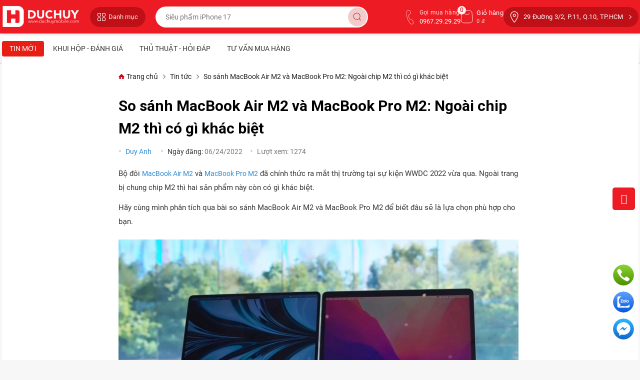

--- FILE ---
content_type: text/html; charset=utf-8
request_url: https://www.duchuymobile.com/so-sanh-macbook-air-m2-va-macbook-pro-m2-ngoai-chip-m2
body_size: 211422
content:
<!DOCTYPE html>
<html xmlns="https://www.w3.org/1999/xhtml" lang="vi">
<head><meta http-equiv="Content-Type" content="text/html; charset=utf-8">
        
<base href="https://www.duchuymobile.com/" />
<meta http-equiv="X-UA-Compatible" content="chrome=1">
<meta http-equiv="Content-Type" content="text/html; charset=utf-8" data-ca-mode="" />

<meta name="description" content="So sánh MacBook Air M2 và MacBook Pro M2. Pro M2 đã chính thức ra mắt thị trường tại sự kiện WWDC 2022 vừa qua. " />


<meta name="keywords" content="So sánh MacBook Air M2 và MacBook Pro M2" />

    <meta content="INDEX,FOLLOW" name="robots" />
            <link rel="canonical" href="https://www.duchuymobile.com/so-sanh-macbook-air-m2-va-macbook-pro-m2-ngoai-chip-m2" />
    <meta property="og:url" content="https://www.duchuymobile.com/so-sanh-macbook-air-m2-va-macbook-pro-m2-ngoai-chip-m2" />
<meta property="og:image" content="https://www.duchuymobile.com/images/news/50/so-sanh-macbook-air-m2-va-macbook-pro-m2.jpg" />
    <link rel="prev" href="https://www.duchuymobile.com/dung-luong-pin-iphone-14-pro-max-bao-nhieu-mah" />
            <link rel="prev" href="https://www.duchuymobile.com/dung-luong-pin-iphone-14-pro-max-bao-nhieu-mah" />
        <link rel="next" href="https://www.duchuymobile.com/tren-tay-xiaomi-poco-x4-gt-5g" />

 <meta property="og:type" content="website" />
<meta name="copyright" content="Đức Huy Mobile" />
<meta name="author" content=" Đức Huy Mobile " />
<meta http-equiv="audience" content="General" />
<meta name="resource-type" content="Document" />
<meta name="distribution" content="Global" />
<meta name="revisit-after" content="1 days" />
<meta name="GENERATOR" content=" Đức Huy Mobile" />
<meta name="geo.region" content="VN-SG" />
<meta name="geo.placename" content="Hồ Chí Minh" />
<meta name="geo.position" content="10.775258452200324, 106.67985925577928" />
<meta name="ICBM" content="10.77223, 106.675746" />
<meta name="robots" content="max-image-preview:large" />


    <link rel="dns-prefetch" href="https://www.google.com/">
    <link rel="dns-prefetch" href="https://www.googleadservices.com">
    <link rel="dns-prefetch" href="https://googleads.g.doubleclick.net/">
    <link rel="dns-prefetch" href="https://www.google.com.vn/">
    <link rel="dns-prefetch" href="https://stats.g.doubleclick.net/">
    <link rel="dns-prefetch" href="https://www.google-analytics.com/">
    <link rel="dns-prefetch" href="https://connect.facebook.net/">
    <link rel="dns-prefetch" href="https://www.googletagmanager.com/">
    <link rel="preconnect" href="https://fonts.googleapis.com">
<link rel="preconnect" href="https://fonts.gstatic.com" crossorigin>
        <title>So sánh MacBook Air M2 và MacBook Pro M2: Có gì khác biệt</title>
    <meta property="og:title" content="So sánh MacBook Air M2 và MacBook Pro M2: Có gì khác biệt" />
        <meta property="fb:app_id" content="2001640243224847"/>
    <meta name="theme-color" content="#ED1C24"/>
        <meta property="og:description" content="So sánh MacBook Air M2 và MacBook Pro M2. Pro M2 đã chính thức ra mắt thị trường tại sự kiện WWDC 2022 vừa qua. " />
            <meta name="viewport" content="width=device-width" />
        
            <!-- Google Tag Manager -->
    <script>setTimeout(function(){

        (function(w,d,s,l,i){w[l]=w[l]||[];w[l].push({'gtm.start':
            new Date().getTime(),event:'gtm.js'});var f=d.getElementsByTagName(s)[0],
        j=d.createElement(s),dl=l!='dataLayer'?'&l='+l:'';j.async=true;j.src=
        'https://www.googletagmanager.com/gtm.js?id='+i+dl;f.parentNode.insertBefore(j,f);
    })(window,document,'script','dataLayer','GTM-KJP7SNP');},5000);</script>
    <!-- End Google Tag Manager -->
<meta name="google-site-verification" content="ZjFgn-EKXbBPOSqA-1Hc8tzKLkZXoBQwyWFPbMdpMcI" />
    <link href="https://www.duchuymobile.com/images/favicon-dhm-2016.ico" rel="shortcut icon" type="image/x-icon" />
                <link type="text/css" rel="stylesheet" href="https://www.duchuymobile.com/var/cache/misc/assets/design/themes/duchuymobile/css/standalone.7bd15067bcfd482da3bc4c9c68ebd0a41758946924.css" />


        
    <script>setTimeout(function(){
			!function(f,b,e,v,n,t,s)
		{if(f.fbq)return;n=f.fbq=function(){n.callMethod?
		n.callMethod.apply(n,arguments):n.queue.push(arguments)};
		if(!f._fbq)f._fbq=n;n.push=n;n.loaded=!0;n.version='2.0';
		n.queue=[];t=b.createElement(e);t.async=!0;
		t.src=v;s=b.getElementsByTagName(e)[0];
		s.parentNode.insertBefore(t,s)}(window, document,'script',
		'https://connect.facebook.net/en_US/fbevents.js');
		fbq('init', '2661317087483818');
		fbq('track', 'PageView');
      !function(f,b,e,v,n,t,s)
      {if(f.fbq)return;n=f.fbq=function(){n.callMethod?
          n.callMethod.apply(n,arguments):n.queue.push(arguments)};
          if(!f._fbq)f._fbq=n;n.push=n;n.loaded=!0;n.version='2.0';
          n.queue=[];t=b.createElement(e);t.async=!0;
          t.src=v;s=b.getElementsByTagName(e)[0];
          s.parentNode.insertBefore(t,s)}(window, document,'script',
              'https://connect.facebook.net/en_US/fbevents.js');
          fbq('init', '2661317087483818');
          fbq('track', 'PageView');},5000);
      </script>
     <!-- <noscript><img height="1" width="1" style="display:none"
          src="https://www.facebook.com/tr?id=2661317087483818&ev=PageView&noscript=1"
          /></noscript>-->
          <!-- End Facebook Pixel Code -->
<!-- Meta Pixel Code -->
<script>
!function(f,b,e,v,n,t,s)
{if(f.fbq)return;n=f.fbq=function(){n.callMethod?
n.callMethod.apply(n,arguments):n.queue.push(arguments)};
if(!f._fbq)f._fbq=n;n.push=n;n.loaded=!0;n.version='2.0';
n.queue=[];t=b.createElement(e);t.async=!0;
t.src=v;s=b.getElementsByTagName(e)[0];
s.parentNode.insertBefore(t,s)}(window, document,'script',
'https://connect.facebook.net/en_US/fbevents.js');
fbq('init', '1236276507112351');
fbq('track', 'PageView');
</script>
<!--<noscript><img height="1" width="1" style="display:none"
src="https://www.facebook.com/tr?id=1236276507112351&ev=PageView&noscript=1"
/></noscript>-->
<!-- End Meta Pixel Code -->
<script>
!function (w, d, t) {
  w.TiktokAnalyticsObject=t;var ttq=w[t]=w[t]||[];ttq.methods=["page","track","identify","instances","debug","on","off","once","ready","alias","group","enableCookie","disableCookie"],ttq.setAndDefer=function(t,e){t[e]=function(){t.push([e].concat(Array.prototype.slice.call(arguments,0)))}};for(var i=0;i<ttq.methods.length;i++)ttq.setAndDefer(ttq,ttq.methods[i]);ttq.instance=function(t){for(var e=ttq._i[t]||[],n=0;n<ttq.methods.length;n++)ttq.setAndDefer(e,ttq.methods[n]);return e},ttq.load=function(e,n){var i="https://analytics.tiktok.com/i18n/pixel/events.js";ttq._i=ttq._i||{},ttq._i[e]=[],ttq._i[e]._u=i,ttq._t=ttq._t||{},ttq._t[e]=+new Date,ttq._o=ttq._o||{},ttq._o[e]=n||{};var o=document.createElement("script");o.type="text/javascript",o.async=!0,o.src=i+"?sdkid="+e+"&lib="+t;var a=document.getElementsByTagName("script")[0];a.parentNode.insertBefore(o,a)};

  ttq.load('CAG64Q3C77U28261LCPG');
  ttq.page();
}(window, document, 'ttq');
</script>
          
      </head>

      <body>
      <style type="text/css">
                       .span16.search-block-grid.cart-content-grid {
    display: none;
}
.home-top-header {
    display: none;
}
svg.breadcrumbs__svg {
    width: 6px;
    position: relative;
    top: 3px;
    padding: 0 5px;
    opacity: .6;
}
    /* new header*/
div#new_header {
    display: flex;
    align-items: center;
    margin: 10px 0px;
    position: relative;
}
/*.tygh-header.clearfix */
/*.tygh-content.clearfix */
#new_header-logo {
    margin-right: 20px;
    display: flex;
}
button#new_header-menu {
    background: #b90e15db;
    border: 0;
    width: 111px;
    height: 40px;
    box-sizing: border-box;
    border-radius: 100rem;
    display: flex;
    justify-content: center;
    align-items: center;
    color: #fff;
}
button#new_header-menu svg {
    width: 18px;
}
button#new_header-menu span {
    font-size: 13px;
    margin-left: 5px;
    opacity: .9;
}
div#new_menu {
    margin: 0 20px 0 0px;
    cursor: pointer;
}
div#new_header-search {
    flex: 0 0 425px;
    position: relative;
}
input#input-search {
    width: 100%;
    height: 42px;
    box-sizing: border-box;
    border: 0;
    border-radius: 100rem;
    padding: 0 45px 0 20px;
}
div#new_header-search button {
    background: #bf101736;
    border: 0;
    position: absolute;
    top: .125rem;
    right: .125rem;
    cursor: pointer;
    border-radius: 100rem;
    height: 38px;
    width: 38px;
    display: flex;
    align-items: center;
    justify-content: center;
}
div#new_header-search button svg {
    width: 21px;
    height: 21px;
}
div#new_header-search button svg path{
fill: #bf1017;
}
div#new_header-menusub {
    display: flex;
    align-items: center;
    position: absolute;
    right: 0;
    gap: 20px;
}
div#new_header-menusub a {
    display: flex;
    flex-wrap: wrap;
    color: #fff;
    align-items: center;
}
a.header__cart {
    position: relative;
}
a.header__cart i {
    position: absolute;
    top: -5px;
    left: -6px;
    background: #ffffffe8;
    width: 17px;
    height: 17px;
    font-style: normal;
    border-radius: 50%;
    font-size: 12px;
    display: flex;
    justify-content: center;
    align-items: center;
    color: #bf1017;
}
div#new_header-menusub a.header__cart span em{
    font-size: 11px;
}
svg.svg_header_phone {
    width: 23px;
    height: 32px;
    margin: 0 7px;
    transform: rotate(24deg);
}
svg.svg_header_phone path {
    fill: #fff;
}
div#new_header-menusub a span {
    font-size: 13px;
    line-height: 17px;
    letter-spacing: .3px;
}
div#new_header-menusub a span em {
    font-style: normal;
    display: block;
    font-size: .75rem;
    opacity: .8;
}
a.header__cart svg {
    width: 25px;
    margin-right: 7px;
}
a.header__address {
    background: #bf1017;
    height: 40px;
    border-radius: 100rem;
    padding: 0 30px 0 7px;
    position: relative;
}
a.header__address:after{
    border-top: 1px solid #fff;
    border-left: 1px solid #fff;
    height: 5px;
    width: 5px;
    border-right: 0;
    position: absolute;
    content: "";
    transform: rotate(135deg);
    right: 15px;
}
a.header__address svg {
    width: 30px;
    height: 24px;
    margin-right: 3px;
}
a.header__address svg path,a.header__cart svg path {
    stroke: #fff;
}
/*end new header*/
/*search_suggest*/
div#search_suggest {
    position: absolute;
    background: #fff;
    border-radius: 10px;
    padding: 20px;
    margin-top: 5px;
    width: 100%;
    left: 0;
    border: 1px solid #ed1c257a;
    min-height: 100px;
    z-index: 9999;
    box-sizing: border-box;
}
div#search_suggest h3 {
    font-size: 17px;
    margin-bottom: 15px;
}
.list_suggest {
    display: flex;
    flex-wrap: wrap;
    gap: 10px;
}
.list_suggest a {
    border: 1px solid #d1d5db;
    padding: 8px 10px;
    border-radius: 10px;
    display: flex;
    font-size: 14px;
    color: #333;
    gap: 5px;
}
a.search_suggest-banner {
    display: block;
    border-radius: 10px;
    overflow: hidden;
    margin: 0 0 15px;
}
.list_suggest a:hover {
    background: #dbdbdb52;
    color: #000 !important;
}
.list_suggest a svg {
    width: 15px;
}
.list_suggest a svg path {
    stroke: #2121219c;
}
#search_suggest .ty-ajax-loading-box {
    right: 50%;
    left: 50%;
    z-index: 100001;
    overflow: visible;
    margin-left: -30px;
    width: 60px;
    height: 60px;
    background: transparent;
    opacity: 1;
    margin-right: 0;
    margin-top: 0;

    display: block;
    position: absolute;
    top: 40px;
    z-index: 99;
}
#search_suggest .ty-ajax-loading-box:after {
    content: "";
    position: absolute;
    top: 0;
    left: 0;
    right: 0;
    bottom: 0;
    margin: 0 auto;
    background: url(https://www.duchuymobile.com/images/icons/logo-d.svg) no-repeat center;
    background-size: 41px;
    border-radius: 50%;
    opacity: .8;
    background-color: #ed1c25;
}
#search_suggest .ty-ajax-loading-box:before {
    content: "";
    display: block;
    position: absolute;
    left: -3px;
    top: -3px;
    width: 100%;
    height: 100%;
    margin: 0 auto;
    border-radius: 50%;
    border: 3px solid transparent;
    border-top-color: #000;
    -webkit-animation: spin 1s linear infinite;
    animation: spin 1s linear infinite;
    z-index: 1;
    border-top-color: #bf1017;
}
.list_search_products h3 {
    font-size: 16px;
}
.list_search_products h3.hsech-empty {
    font-weight: normal;
    font-size: 15px;
    display: flex;
    gap: 10px;
    align-items: center;
    border-bottom: 1px solid #dfe0e4;
    padding-bottom: 10px;
    flex-wrap: wrap;
}
.list_search_products h3.hsech-empty svg path {
    stroke: #ed1c25;
}
.list_search_products ul {
    display: flex;
    flex-wrap: wrap;
    gap: 10px;
}
.list_search_products ul.list-cat {
    gap: 5px;
    margin-bottom: 15px;
}
.list_search_products ul.list-cat a {
    font-size: 14px;
}
.list_search_products ul.list-disc {
    list-style: circle;
    margin-left: 35px;
}
.list_search_products ul.list-disc li {
    list-style: disc;
    padding: 0;
    font-size: 14px;
    line-height: 20px;
    color: #737373;
}
.list_search_products ul.list-disc li a {
    display: inline-block;
    font-weight: bold;
    color: red;
    font-size: 14px;
}
.list_search_products li {
    flex: 0 0 100%;
}
.list_search_products li a {
    display: flex;
    gap: 10px;
}
.list_search_products li img {
    width: 65px;
    height: 65px;
    border-radius: 5px;
    overflow: hidden;
    margin-right: 10px;
}
.list_search_products li h6 {
    font-size: 14px;
    font-weight: normal;
    letter-spacing: .2px;
    line-height: 22px;
    margin-bottom: 0;
    opacity: .8;
}
.list_search_products li span.sitem-lprice {
    font-size: 13px;
    text-decoration: line-through;
    color: #777;
}
.list_search_products li p.sitem-price {
    padding: 3px 0 2px;
}
.list_search_products li p.sitem-price span {
    font-weight: 600;
    color: #ed1c25;
}
.list_search_products li p.sitem-price em {
    color: #d40e0e;
    font-size: 12px;
    margin-left: 10px;
    background: #ed1c252b;
    padding: 2px 6px;
    border-radius: 4px;
    font-weight: 500;
}

@-moz-keyframes spin {
    0% {
        -moz-transform: rotate(0deg);
    }
    100% {
        -moz-transform: rotate(359deg);
    }
}
@-webkit-keyframes spin {
    0% {
        -webkit-transform: rotate(0deg);
    }
    100% {
        -webkit-transform: rotate(359deg);
    }
}
@-o-keyframes spin {
    0% {
        -o-transform: rotate(0deg);
    }
    100% {
        -o-transform: rotate(359deg);
    }
}
@-ms-keyframes spin {
    0% {
        -ms-transform: rotate(0deg);
    }
    100% {
        -ms-transform: rotate(359deg);
    }
}
@keyframes spin {
    0% {
        transform: rotate(0deg);
    }
    100% {
        transform: rotate(359deg);
    }
}
/*end search_suggest*/
/*new menu*/
div#new_main_menu {
    border-radius: 10px;
    position: absolute;
    background: #fff;
    z-index: 999;
    width: 240px;
    left: 0;
    margin-top: 10px;
    box-shadow: 0px 2px 3px 0px #b2b2b294;
    display: none;
}
#new_menu:hover #new_main_menu,#new_menu:hover .empty_menu{
    display: block;
}
.empty_menu {
    display: none;
    position: absolute;
    height: 15px;
    width: 287px;
    left: 0;
}
div#new_main_menu:before {
    content: "";
    position: absolute;
    top: -7px;
    right: 6%;
    width: 0;
    height: 0;
    border-left: 10px solid transparent;
    border-right: 10px solid transparent;
    border-bottom: 10px solid #fff;
    z-index: 100;
}

div#new_main_menu ul {
    margin: 10px 0;
}
div#new_main_menu .menu_right-content ul.typeshow2 {
    flex: 0 0 265px;
    display: flex;
    flex-wrap: wrap;
    align-items: flex-start;
    height: max-content;
    flex-direction: column;
    max-height: 340px;
    padding-top: 35px;
    margin-right: 30px;
    position: relative;
}
.menu_right-content ul.typeshow2 li.sub_menu-title{
    width: 100%;
    position: absolute;
    top: 0;
}
div#new_main_menu li:hover {
    background: #f5f5f5;
}
div#new_main_menu li {
    display: flex;
    align-items: center;
    padding: 7px 5px;
}
div#new_main_menu li .menu_right-content li.a_img{
    padding: 4px 5px;
}
.menu_right-content li.a_img a {
    border: 1px solid #dcdcdc;
    border-radius: 5px;
    height: 33px;
    display: flex;
    justify-content: center;
    align-items: center;
    width: 100px;
}
div#new_main_menu li .icon-right {
    position: absolute;
    right: 15px;
}
.menu-content-item {
    display: flex;
    align-items: center;
}
.menu-content-item a{
    padding-left: 5px;
}
.menu-content-item img {
    margin: 0 10px;
}
.menu-content-item a span {
    color: #333;
    letter-spacing: .2px;
    font-weight: 500;
}
i.menu-icon {
    width: 35px;
    text-align: center;
}
.menu-content-item a:hover span,div#new_main_menu .menu_right-content li:hover a {
    color: #ed1c25;
}
.menu_right-content {
    display: none;
    border-radius: 0 10px 10px 0;
}
div#new_main_menu li:hover .menu_right-content {
    display: flex;
    position: absolute;
    left: 240px;
    background: #fff;
    top: 0;
    width: calc(1245px - 240px);
    height:347px;
    box-shadow: 3px 3px 3px 0px #b2b2b294;
    padding: 5px 10px 10px 15px;
}
div#new_main_menu li:hover:after,div#new_main_menu li:hover:before {
    content: "";
    width: 10px;
    height: 10px;
    background: #fff;
    right: 0;
    position: absolute;
    top: 0;
}
div#new_main_menu li:hover:before {
    top: inherit;
    box-shadow: 3px 3px 3px 0px #b2b2b294;
    bottom: 0;
}
.menu_right-content li.sub_menu-title {
    font-weight: 500;
    font-size: 15px;
}
.menu_right-content li a {
    margin-left: 8px;
    color: #797979;
}
div#new_main_menu .menu_right-content li:hover {
    background: transparent;
}
div#new_main_menu .menu_right-content ul {
    flex: 0 0 180px;
    margin: 0;
}
.best-sellers .products {
    margin-left: 10px;
    max-width: 400px;
}
.best-sellers p.header {
    font-weight: 500;
    font-size: 15px;
}
.best-sellers .products a.product {
    padding-left: 70px;
    display: block;
    position: relative;
    height: 65px;
    margin: 10px 0 10px;
}
.best-sellers p.product-img {
    width: 60px;
    margin-right: 10px;
    position: absolute;
    left: 0;
}
.best-sellers p.price {
    margin: 0;
}
.best-sellers span.old-price {
    opacity: .5;
    text-decoration: line-through;
    margin-left: 10px;
}
.best-sellers span.new-price {
    font-weight: 500;
    color: #ed1c25;
}

/*homepage*/
.sidebox-wrapper-nhansam.homepage-on-sale.deal-cuoituan {
    border-radius: 10px;
    overflow: hidden;
    background: url('https://cdn2.fptshop.com.vn/unsafe/1920x0/filters:quality(100)/Backgroung_gia_online_D_2_a2745b43fc.png');
    margin-top: 15px;
    background-position: center center;
    background-size: cover;
}
.homepage .sliderbox-header h3.sidebox-title_nhansam {
    border: 0;
}
.homepage .sliderbox-header {
    background: transparent;
    border: 0;
}
.homepage .sidebox-body_nhansam {
    background: transparent;
    overflow: initial;
    margin: 10px;
    box-shadow: none;
}
.homepage-on-sale.deal-cuoituan .sidebox-body_nhansam .scroller-list__item .grid-list__item {
    margin-bottom: 0;
    border: 0;
    margin: 0 5px;
    height: 390px;
    border-radius: 10px;
}
.homepage-on-sale.deal-cuoituan .sidebox-body_nhansam .scroller-list__item .grid-list__image a{
    margin-top: 10px;
}
.deal-cuoituan .sidebox-title_nhansam span {
    display: block;
    text-transform: none;
    text-shadow: none;
}
.products_scroll_list.owl-theme .owl-controls .owl-buttons div.owl-next:after,.products_scroll_list.owl-theme .owl-controls .owl-buttons div.owl-prev:after {
    line-height: 50px;
}
.products_scroll_list.owl-theme .owl-controls .owl-buttons div.owl-next {
    right: -7px;
    border-radius: 100%;
    width: 50px;
    z-index: 999;
    height: 50px;
    line-height: 33px;
}
.products_scroll_list.owl-theme .owl-controls .owl-buttons div.owl-prev {
    left: -7px;
    border-radius: 100%;
    width: 50px;
    z-index: 999;
    height: 50px;
    line-height: 33px;
}
span.label_cty {
    top: 5px;
    background: #a5adba4f;
    border: 0;
    border-radius: 5px;
    color: #5e5e5e;
    padding: 5px 8px;
    opacity: .9;
}
.grid-list__item:hover .grid-list__image img {
    position: inherit;
}
.homepage .sidebox-wrapper-nhansam {
    background: #fff;
    border-radius: 10px;
    overflow: hidden;
    box-shadow: 0 3px 12px rgba(0,0,0,.13);
}
.homepage .grid-list__item {
    border-radius: 6px;
    border: 1px solid #f2f4f7;
    height: inherit;
    margin: 4px 3px;
}
.sidebox-title_nhansam span {
    font-weight: 500;
    color: #1d2939;
    font-size: 24px;
}
.homepage .sidebox-title_nhansam {
    padding: 10px 15px;
    background: transparent;
    border: 0;
}
.viewallcat {
    margin-top: -42px;
}
.viewallcat li a {
    color: #555;
    display: block;
    background: #fff;
    border: 1px solid #e5e7eb;
    border-radius: 6px;
    padding: 7px 15px;
    font-size: 13px;
    font-weight: 500;
    margin-right: 5px;
}
.viewallcat li a:hover {
    color: #ed1c25;
    text-decoration: none;
    background: transparent;
    border: 1px solid #e5e7eb;
}
.grid-list__item:hover .grid-list__image img {
    margin-top: 3px;
    margin-bottom: 10px;
}
.grid-list__item  .grid-list_header span {
    border-radius: 10px;
}
.grid-list_header span.label_cty {
   background: #fff;
    color: #db0000;
    border: 1px solid #db0000;
}
.scroller-list__item span.label_cty{
    position: relative;
    top: 10px;
    left: 10px;
}
/*footer*/
.span16.footer-menu {
    display: none;
}
.container.footer-grid .row .row:last-child {
    display: block;
}
.container.footer-grid .row .row {
    display: none;
}
div#tygh_footer {
    color: #333;
    background: transparent;
}
.new_footer-grid {
    display: flex;
    justify-content: space-between;
    background: #fff;
    padding: 15px 0px 10px 30px;
    box-sizing: border-box;
    border-radius: 10px;
    box-shadow: 0 3px 12px rgba(0, 0, 0, .13);
}
.new_footer-items {
    flex: 0 0 22%;
    margin-top: 10px;
    padding-bottom: 20px;
}
div#tygh_footer a {
    color: #333;
    letter-spacing: .2px;
}
ul.new_footer-items.list-link li {
    margin: 10px 0 0 5px;
}
.new_footer-title {
    font-size: 17px;
    font-weight: 600;
    letter-spacing: .3px;
    line-height: 24px;
    margin-bottom: 5px;
    text-transform: uppercase;
}
ul.new_footer-items.list-link .new_footer-title {
    margin-left: 0;
}
p.new_compyright {
    color: #00000099;
    text-align: center;
    margin: 20px 0;
}
div#tygh_footer ul.hs {
    display: flex;
    flex-wrap: wrap;
    gap: 3px;
    padding-top: 30px;
}
/*ul.hs:after {
    content: "";
    height: 1px;
    background: #b5b5b59c;
    position: absolute;
    left: 0;
    width: 100%;
    margin-top: -20px;
}*/
div#tygh_footer ul.hs li,div#tygh_footer ul.hs li a {
    color: #00000099;
}
.hs-title {
    flex: 0 0 100%;
    align-items: center;
    justify-content: center;
    display: flex;
    font-size: 15px;
    font-weight: 600;
    margin-bottom: 10px;
}
ul.hs li a:after {
    content: "";
    width: 1px;
    height: 10px;
    background: #ffffffd9;
    position: absolute;
    right: -6px;
    top: 4px;
}
 ul.hs li a {
    margin-right: 10px;
     position: relative;
}
 ul.hs li:last-child a:after {
    display: none;
}
ul.new_social-follow {
    display: flex;
    gap: 15px;
    margin: 0 0 20px;
}
.new_footer-grid .buycall {
    display: flex;
    font-size: 15px;
    margin-bottom: 15px;
    gap: 10px;
    flex-wrap: wrap;
    font-weight: 600;
}
.new_footer-grid .callfree {
    margin-bottom: 15px;
    font-size: 15px;
}
.new_footer-grid .callfree span {
    opacity: .8;
}
.new_footer-grid  .buycall a {
    font-weight: bold;
}
.buycall p {
    padding: 0;
}
.new_footer-pay {
    display: flex;
    flex-wrap: wrap;
    gap: 5px;
    margin-bottom: 20px;
}
.callfree em {
    font-style: normal;
    font-weight: normal;
    opacity: .7;
}
.new_footer-cuahang {
    display: flex;
    justify-content: space-between;
    align-items: center;
    margin: 10px 0 20px;
    padding-bottom: 15px;
    background: #fff;
    border-radius: 10px;
    padding: 10px 30px;
    box-shadow: 0 3px 12px rgba(0, 0, 0, .13);
}
div#tygh_footer .new_footer-cuahang a {
    border-radius: 100rem;
    background: #ed1c25;
    font-size: 15px;
    color: #fff;
    padding: 14px 20px;
}
.new_footer-cuahang p {
    color: #000;
    font-size: 17px;
    font-weight: 600;
    display: flex;
    flex-wrap: wrap;
    line-height: 24px;
}
.new_footer-cuahang p span {
    flex: 0 0 100%;
    font-size: 15px;
    opacity: .6;
    margin-top: 5px;
}
/*end footer*/
/*product*/
.grid-list__price {
    text-align: left;
    height: 40px;
}
.grid-list__price .price-update {
    display: block;
    float: none;
}
.grid-list__price .list-price span.strike {
    display: inline-block;
    margin-top: 5px;
}
.grid-list__price .list-price {
    font-weight: 300;
    color: #777;
    font-size: 14px;
    margin-top: 5px;
}
.grid-list__price .price-num {
    font-size: 16px;
    font-weight: 600;
}
.grid-list__item-name .product-title {
    line-height: 20px;
    color: #000;
    margin-bottom: 8px;
    display: block;
    overflow: hidden;
    font-size: 14px;
    height: 38px;
    font-weight: 500;
    margin-top: 10px;
}
.nt-prepaid-installment {
    font-size: 13px;
    border-radius: 100rem;
    padding: 5px 10px;
    margin: 10px;
    border: 1px solid #f7f7f7;
    background: #e5e9ec5e;
    color: #888888;
}
p.nt-prepaid-installment strong {
    font-weight: 500;
    color: #49965c;
}
span.label_cty.dis_prc {
    position: absolute;
    right: 5px;
    top: 5px;
    background: #db0000;
    font-size: 12px;
    font-weight: 500;
    color: #fff;
    border: 0;
    left: auto;
    border-radius: 3px;
    display: flex;
    padding: 5px 6px 5px 4px;
    font-style: normal;
    justify-content: center;
    gap: 3px;
    align-items: center;
}
.scroller-list__item span.label_cty.dis_prc {
    top: 10px;
    right: 10px;
}
p.grid-list_header {
    position: relative;
    top: 3px;
    height: auto;
    padding-top: 0;
}
p.link_xem_them a {
    color: #2196f3;
    font-weight: 500;
}
p.link_xem_them {
    display: flex;
    align-items: center;
    justify-content: center;
    margin: 20px 0;
}
p.short_feature span {
    border-radius: 2px;
    background: #f2f4f7;
    border: 0;
    color: #667085;
    font-size: 13px;
    padding: 2px 4px;
}

p.short_feature {
    display: flex;
    height: 19px;
    gap: 0 6px;
    padding: 0;
}
.fs-contain {
    position: absolute;
    display: block;
    overflow: visible;
    bottom: 11px;
    left: 5%;
    margin: 15px 0 0;
    min-height: 20px;
    width: 90%;
}
.scroller-list__item  .fs-contain>img {
    position: absolute;
    left: 0;
    bottom: 0;
    width: 20px;
    height: auto;
    z-index: 1;
}
.scroller-list__item .fs-contain .rq_count {
    min-height: 20px;
    padding-left: 21px;
    background-color: #ddd;
    border-radius: 25px;
    line-height: 20px;
    text-align: center;
    width: 100%;
    bottom: 0;
    left: 0;
    color: #000;
    overflow: hidden;
    position: relative;
    display: block;
    box-sizing: border-box;
    font-size: 12px;
}
.scroller-list__item .fs-contain .rq_count i.fs-iconfire {
    min-width: 15px;
    display: block;
    background: linear-gradient(90deg, #ffecb3 0%, #ffb200 100%);
    position: absolute;
    left: 0;
    top: 0;
    height: 100%;
}
.scroller-list__item .fs-contain .rq_count  b {
    display: block;
    position: relative;
    z-index: 1;
    font-weight: normal;
}
/*end product*/
/*box banner*/
.box-banners {
    display: flex;
    margin-bottom: 30px;
    gap: 1%;
}

.box-banners .ad-container {
    flex: 0 0 32.6%;
    background: #fff;
    border-radius: 10px;
    overflow: hidden;
    box-shadow: 0 3px 12px rgba(0, 0, 0, .13);
    position: relative;
    height: 200px;
    display: flex
;
    padding-left: 30px;
    box-sizing: border-box;
    flex-wrap: wrap;
    align-items: center;
    justify-content: flex-start;
}
.box-banners .ad-container a {
    display: flex
;
    width: 100%;
    height: 100%;
    box-sizing: border-box;
    flex-wrap: wrap;
    align-items: center;
    justify-content: flex-start;
}
.box-banners .ad-container img {
    position: absolute;
    width: 120px;
    right: 10%;
    top: 50%;
    transform: translateY(-50%);
}
.boxbanner-content p {
}
.boxbanner-content p span  {
    font-size: 17px;
    font-weight: 500;
    padding: 2px;
}
p.boxbanner-dis span{
    font-size: 14px;
    font-weight: normal;
    opacity: .8;
}
p.boxbanner-title {
    color: red;
}
.boxbanner-content p.boxbanner-name span {
    font-size: 16px;
}
/*box categories*/
.box_categories-home {
    display: flex;
    gap: 1.2%;
    flex-wrap: wrap;
    margin-top: 20px;
}
.box_categories {
    display: flex;
    flex-wrap: wrap;
    flex: 0 0 19%;
}
.box_categories a {
    position: relative;
    background: #fff;
    border-radius: 10px;
    padding: 10px;
    box-sizing: border-box;
    color: #000;
    font-size: 16px;
    flex: 0 0 100%;
    box-shadow: 0 0px 6px rgba(0, 0, 0, .07);
    height: 232px;
    justify-content: center;
    align-items: flex-end;
    display: flex;
}
.box_categories a:hover img {
    scale: 1.2;
}
.box_categories a img {
    width: 180px;
    transition-duration: .3s;
}
.box_categories span {
    position: absolute;
    top: 15px;
    left: 15px;
    display: block;
    font-weight: 500;
    font-size: 16px;
    line-height: 24px;
    padding-right: 10px;
}
.box_categories.row_box2 {
    flex-wrap: wrap;
}
.box_categories.row_box2 a {
    flex: 0 0 100%;
    height: 110px;
    margin-bottom: 12px;
    align-items: center;
    justify-content: flex-end;
}
.box_categories.row_box2 a img {
    width: 80px;
    margin-right: 10px;
}
.box_categories.row_box2 span {
    width: calc(100% - 130px);
}
/*hox home*/
.box_banner_home {
    margin-bottom: 30px;
}
.box_banner_home .ad-container.center img {
    border-radius: 10px;
    overflow: hidden;
    height: 433px;
    object-fit: cover;
}
.box_home-banner {
    margin-left: 10px;
    padding: 0 20px;
    display: flex;
    flex-wrap: wrap;
    background: #fff;
    border-radius: 10px;
    overflow: hidden;
    gap: 2%;
}
.box_home-banner a {
    flex: 0 0 32%;
    justify-content: center;
    display: flex;
    flex-wrap: wrap;
    margin-bottom: 20px;
}

.box_home-banner a img {
    width: 115px;
    height: 115px;
    object-fit: contain;
    overflow: hidden;
    border-radius: 10px;
}
.box_home-banner a span {
    color: #333;
    line-height: 20px;
    flex: 0 0 100%;
    text-align: center;
    margin: 13px 0 12px;
}
.box_home-banner .title_box {
    flex: 0 0 100%;
    font-size: 20px;
    margin: 20px 10px 30px;
    font-weight: 500;
}
/*box-once-srocll*/
.box_banner_home .header-tile {
    margin: 20px 0 10px;
    font-weight: 500;
    color: #1d2939;
    font-size: 24px;
}
.box-once-srocll {
    padding: 30px 40px 10px;
    background: #fff;
    border-radius: 10px;
    margin-right: 5px;
}
.homepage .box-once-srocll .grid-list__item {
    border: 0;
}
.box-once-srocll .products_scroll_list.owl-theme .owl-controls .owl-buttons div {
    display: none;
}
.box-once-srocll:hover .products_scroll_list.owl-theme .owl-controls .owl-buttons div{
    display: block;
}
.box-once-srocll .products_scroll_list.owl-theme .owl-controls .owl-buttons div.owl-prev {
    left: -40px;
}
.box-once-srocll .products_scroll_list.owl-theme .owl-controls .owl-buttons div.owl-next {
    right: -40px;
}
.box-once-srocll a.product-title {
    font-weight: 500;
    font-size: 16px;
    text-align: center;
    line-height: 22px;
    height: auto;
}
.box-once-srocll  .grid-list__rating.no-rating {
    display: none;
}
.box-once-srocll .grid-list__price .price-update {
    display: inline-block;
    margin-right: 10px;
}
.box-once-srocll .grid-list__price .price-num{
    font-size: 20px;
    color: #000;
}
.box-once-srocll  .grid-list__price {
    text-align: center;
}
.box-once-srocll  .grid-list__price .list-price {
    font-size: 16px;
}
.box-once-srocll .owl-theme .owl-controls .owl-pagination {
    position: absolute;
    top: -20px;
    display: flex;
    width: 100%;
    gap: 3%;
    align-items: center;
    justify-content: center;
}
.box-once-srocll .owl-theme .owl-controls .owl-page {
    flex: 0 0 17%;
}
.box-once-srocll .owl-theme .owl-controls .owl-pagination span {
    height: 2px;
    width: 100%;
}
.box-once-srocll .owl-theme .owl-controls .owl-pagination .active span {
    background: #ed1c25;
}
/*new_header_home*/
.new_header_home .span4{
    width: 292px;
}
.new_header_home .home-header-banner,.new_header_home .homepage-banners {
    width: 737px;
    margin-left: 11px;
    margin-right: 8px;
}
.new_header_home .homepage-banners {
    margin-top: 10px;
    background: #fff;
    border-radius: 10px;
    box-shadow: 0 0px 6px rgba(0, 0, 0, .07);
    overflow: hidden;
}
.new_header_home .span4.home-header-banner {
    width: 265px;
}
.new_header_home .home-header-banner .owl-theme .item a {
    height: 296px;
}
.new_header_home .home-header-banner .owl-theme .item a img {
    height: 295px;
    object-fit: cover;
}
.new_header_home .home-header-banner .owl-theme.banner-owl-title .owl-controls .owl-page span {
    width: auto;
    white-space: break-spaces;
    height: 52px;
    opacity: 1;
    border: none;
    border-radius: 0;
    background: none;
    padding: 10px 10px 8px;
    color: #666;
    border-bottom: 2px solid #fff;
    margin: 0;
    border-right: 1px solid #f2f2f2;
    overflow: hidden;
    text-overflow: ellipsis;
    display: -webkit-box;
    -webkit-line-clamp: 2;
    -webkit-box-orient: vertical;
    font-size: 14px;
    line-height: 19px;
    box-sizing: border-box;
}
.new_header_home .home-header-banner .ad-container {
    height: 109px;
    display: flex;
    align-items: center;
    background: #fff;
    margin-left: 3px;
    border-radius: 10px;
    overflow: hidden;
    margin-top: 10px;
}
.new_header_home .home-header-banner .ad-container img {
    height: 109px;
    object-fit: cover;
}
.sidebox-body_nhansam .grid-list__image img {
    width: 160px;
}
                                    </style>
      <div id="ajax_overlay" class="ajax-overlay"></div>
        <!-- Google Tag Manager (noscript) -->
        <noscript><iframesrc="https://www.googletagmanager.com/ns.html?id=GTM-KJP7SNP"
            height="0" width="0" style="display:none;visibility:hidden"></iframe></noscript>
            <!-- End Google Tag Manager (noscript) -->

                                                            <div class="tygh  " id="tygh_container">

                <div id="ajax_overlay" class="ajax-overlay"></div>
<div id="ajax_loading_box" class="ajax-loading-box"></div>

                                <div class="cm-notification-container notification-container">
</div>
                                <div class="helper-container" id="tygh_main_container">
                                        
                    
    <div class="tygh-header clearfix">
        <div class="container header-grid">
    







    <div class="row">                <div class="span16 " >
                                    <div id="new_header">
    <a id="new_header-logo" title="Đức Huy Mobile - Bán Điện Thoại Samsung, iPhone Uy Tín TP.HCM" href="https://www.duchuymobile.com">
        <div class="md:hidden text-center">
            <img alt="Đức Huy Mobile - Bán Điện Thoại Samsung, iPhone Uy Tín TP.HCM" width="156" height="47" decoding="async" src="https://www.duchuymobile.com/images/companies/1/logo_new/logo_new_3_11_pc.png" style="color: transparent;">
        </div>
            </a>
    <div id="new_menu">
        <button id="new_header-menu">





            <svg width="24" height="24" viewBox="0 0 24 24" fill="none" xmlns="http://www.w3.org/2000/svg"><path d="M2 18C2 16.46 2 15.69 2.347 15.124C2.541 14.807 2.807 14.541 3.124 14.347C3.689 14 4.46 14 6 14C7.54 14 8.31 14 8.876 14.347C9.193 14.541 9.459 14.807 9.653 15.124C10 15.689 10 16.46 10 18C10 19.54 10 20.31 9.653 20.877C9.459 21.193 9.193 21.459 8.876 21.653C8.311 22 7.54 22 6 22C4.46 22 3.69 22 3.124 21.653C2.80735 21.4593 2.54108 21.1934 2.347 20.877C2 20.31 2 19.54 2 18ZM14 18C14 16.46 14 15.69 14.347 15.124C14.541 14.807 14.807 14.541 15.124 14.347C15.689 14 16.46 14 18 14C19.54 14 20.31 14 20.877 14.347C21.193 14.541 21.459 14.807 21.653 15.124C22 15.689 22 16.46 22 18C22 19.54 22 20.31 21.653 20.877C21.4589 21.1931 21.1931 21.4589 20.877 21.653C20.31 22 19.54 22 18 22C16.46 22 15.69 22 15.124 21.653C14.8073 21.4593 14.5411 21.1934 14.347 20.877C14 20.31 14 19.54 14 18ZM2 6C2 4.46 2 3.69 2.347 3.124C2.541 2.807 2.807 2.541 3.124 2.347C3.689 2 4.46 2 6 2C7.54 2 8.31 2 8.876 2.347C9.193 2.541 9.459 2.807 9.653 3.124C10 3.689 10 4.46 10 6C10 7.54 10 8.31 9.653 8.876C9.459 9.193 9.193 9.459 8.876 9.653C8.311 10 7.54 10 6 10C4.46 10 3.69 10 3.124 9.653C2.80724 9.45904 2.54096 9.19277 2.347 8.876C2 8.311 2 7.54 2 6ZM14 6C14 4.46 14 3.69 14.347 3.124C14.541 2.807 14.807 2.541 15.124 2.347C15.689 2 16.46 2 18 2C19.54 2 20.31 2 20.877 2.347C21.193 2.541 21.459 2.807 21.653 3.124C22 3.689 22 4.46 22 6C22 7.54 22 8.31 21.653 8.876C21.459 9.193 21.193 9.459 20.877 9.653C20.31 10 19.54 10 18 10C16.46 10 15.69 10 15.124 9.653C14.8072 9.45904 14.541 9.19277 14.347 8.876C14 8.311 14 7.54 14 6Z" stroke="#FAFAFA" stroke-width="1.5" stroke-linecap="round" stroke-linejoin="round"></path></svg>
            <span>Danh mục</span>
        </button>
        <p class="empty_menu">&af;</p>
                            <div id="new_main_menu">
                <ul>
                                            <li>
                            <div class="menu-content-item">
                                                                    <i class="menu-icon"><svg class="icon_menu_svg" width="13" height="22" viewBox="0 0 13 22" fill="none" xmlns="http://www.w3.org/2000/svg">
<path d="M2.9002 1.5H10.6002C11.5002 1.5 12.3002 2.3 12.3002 3.2V19.2C12.3002 20.1 11.5002 20.9 10.6002 20.9H2.9002C2.0002 20.9 1.2002 20.1 1.2002 19.2V3.2C1.2002 2.3 2.0002 1.5 2.9002 1.5Z" stroke="#231F20" stroke-width="1.07" stroke-miterlimit="10"/>
<path d="M4.30029 1.30005H9.70029V2.50005C9.70029 2.80005 9.40029 3.00005 9.20029 3.00005H4.80029C4.50029 3.00005 4.30029 2.80005 4.30029 2.50005V1.30005Z" fill="#ED1C25"/>
</svg>
</i>
                                                                                                    <a href="/dien-thoai" target="_self" class="menu-label">
                                        <span>
                                            Điện thoại 
                                        </span>
                                    </a>
                                                                                            </div>
                                                        <svg class="icon-right" width="8" height="15" viewBox="0 0 8 15" fill="none" xmlns="http://www.w3.org/2000/svg">
                                <path d="M1 14L7.5 7.5L0.999999 1" stroke="#888888" stroke-linecap="round" stroke-linejoin="round"/>
                            </svg>
                                <div class="menu_right-content">
                                                                            <ul class="typeshow2" >
                                                                                            <li class="sub_menu-title">Hãng điện thoại</li>
                                                                                                                                                                                            <li class="a_img">
                                                        <a href="/iphone" title="Điện Thoại iPhone" >
                                                            <img src="https://www.duchuymobile.com/images/detailed/75/dien-thoai-iphone.png" alt="Điện Thoại iPhone" width="90">                                                        </a>
                                                    </li>
                                                                                                    <li class="a_img">
                                                        <a href="/samsung-galaxy" title="Điện Thoại Samsung" >
                                                            <img src="https://www.duchuymobile.com/images/detailed/75/dien-thoai-samsung.png" alt="Điện Thoại Samsung" width="90">                                                        </a>
                                                    </li>
                                                                                                    <li class="a_img">
                                                        <a href="/dien-thoai-xiaomi" title="Điện Thoại Xiaomi" >
                                                            <img src="https://www.duchuymobile.com/images/detailed/75/dien-thoai-xiaomi.png" alt="Điện Thoại Xiaomi" width="90">                                                        </a>
                                                    </li>
                                                                                                    <li class="a_img">
                                                        <a href="/dien-thoai-oppo" title="Điện Thoại OPPO" >
                                                            <img src="https://www.duchuymobile.com/images/detailed/75/dien-thoai-oppo.jpg" alt="Điện Thoại OPPO" width="90">                                                        </a>
                                                    </li>
                                                                                                    <li class="a_img">
                                                        <a href="/dien-thoai-google" title="Điện Thoại Google Pixel" >
                                                            <img src="https://www.duchuymobile.com/images/detailed/75/dien-thoai-google.jpg" alt="Điện Thoại Google Pixel" width="90">                                                        </a>
                                                    </li>
                                                                                                    <li class="a_img">
                                                        <a href="/dien-thoai-oneplus" title="Điện Thoại OnePlus" >
                                                            <img src="https://www.duchuymobile.com/images/detailed/75/dien-thoai-oneplus.png" alt="Điện Thoại OnePlus" width="90">                                                        </a>
                                                    </li>
                                                                                                    <li class="a_img">
                                                        <a href="/dien-thoai-nokia" title="Điện Thoại Nokia" >
                                                            <img src="https://www.duchuymobile.com/images/detailed/17/nokia.png" alt="Điện Thoại Nokia" width="90">                                                        </a>
                                                    </li>
                                                                                                    <li class="a_img">
                                                        <a href="/dien-thoai-huawei" title="Điện Thoại Huawei" >
                                                            <img src="https://www.duchuymobile.com/images/detailed/75/dien-thoai-huawei.png" alt="Điện Thoại Huawei" width="90">                                                        </a>
                                                    </li>
                                                                                                    <li class="a_img">
                                                        <a href="/dien-thoai-vivo" title="Điện Thoại Vivo" >
                                                            <img src="https://www.duchuymobile.com/images/detailed/75/dien-thoai-vivo.png" alt="Điện Thoại Vivo" width="90">                                                        </a>
                                                    </li>
                                                                                                    <li class="a_img">
                                                        <a href="/dien-thoai-tecno" title="Điện Thoại TECNO" >
                                                            <img src="https://www.duchuymobile.com/images/detailed/75/dien-thoai-tecno.png" alt="Điện Thoại TECNO" width="90">                                                        </a>
                                                    </li>
                                                                                                    <li class="a_img">
                                                        <a href="/dien-thoai-realme" title="Điện Thoại Realme" >
                                                            <img src="https://www.duchuymobile.com/images/detailed/75/dien-thoai-realme.png" alt="Điện Thoại Realme" width="90">                                                        </a>
                                                    </li>
                                                                                                    <li class="a_img">
                                                        <a href="/dien-thoai-honor" title="Điện Thoại Honor" >
                                                            <img src="https://www.duchuymobile.com/images/detailed/75/dien-thoai-honor.png" alt="Điện Thoại Honor" width="90">                                                        </a>
                                                    </li>
                                                                                                    <li class="a_img">
                                                        <a href="/gaming-phone" title="Điện Thoại Gaming Phone" >
                                                            <img src="https://www.duchuymobile.com/images/detailed/75/dien-thoai-gaming-phone.png" alt="Điện Thoại Gaming Phone" width="90">                                                        </a>
                                                    </li>
                                                                                                                                    </ul>
                                                                            <ul >
                                                                                            <li class="sub_menu-title">Dòng sản phẩm HOT</li>
                                                                                                                                                                                            <li class="">
                                                        <a href="/iphone-17-pro-max-256gb" title="iPhone 17 Pro Max" >
                                                            iPhone 17 Pro Max                                                        </a>
                                                    </li>
                                                                                                    <li class="">
                                                        <a href="/iphone-17-pro-256gb-chinh-hang" title="iPhone 17 Pro" >
                                                            iPhone 17 Pro                                                        </a>
                                                    </li>
                                                                                                    <li class="">
                                                        <a href="/samsung-galaxy-z-fold-7" title="Samsung Z Fold 7" >
                                                            Samsung Z Fold 7                                                        </a>
                                                    </li>
                                                                                                    <li class="">
                                                        <a href="/samsung-galaxy-z-flip-7" title="Samsung Z Flip 7" >
                                                            Samsung Z Flip 7                                                        </a>
                                                    </li>
                                                                                                    <li class="">
                                                        <a href="/samsung-galaxy-s25-ultra-5g" title="Galaxy S25 Ultra" >
                                                            Galaxy S25 Ultra                                                        </a>
                                                    </li>
                                                                                                    <li class="">
                                                        <a href="/iphone-16-pro-max-moi-cu" title="iPhone 16 Pro Max" >
                                                            iPhone 16 Pro Max                                                        </a>
                                                    </li>
                                                                                                    <li class="">
                                                        <a href="/iphone-15-pro-max-moi-cu" title="iPhone 15 Pro Max" >
                                                            iPhone 15 Pro Max                                                        </a>
                                                    </li>
                                                                                                    <li class="">
                                                        <a href="/samsung-galaxy-z-fold6-5g" title="Galaxy Z Fold6" >
                                                            Galaxy Z Fold6                                                        </a>
                                                    </li>
                                                                                                                                    </ul>
                                                                                                            <div class="best-sellers ">
                                        <p class="header">
                                            Bán chạy nhất
                                        </p>
                                        <div class="products ">
                                                                                            <a class="product" href="/iphone-17-pro-max-256gb">



                                                    <p class="product-img">
                                                        <img src="https://www.duchuymobile.com/images/thumbnails/60/60/detailed/84/iphone-17-pro-max-cam.jpg" width="60" height="60" alt="iPhone 17 Pro Max 256GB Chính Hãng">
                                                    </p>
                                                    <p class="name_product">iPhone 17 Pro Max 256GB Chính Hãng</p>
                                                    <p class="price">
                                                        <span class="new-price">35.999.000 đ</span>
                                                                                                                    <span class="old-price">37.990.000 đ</span>
                                                                                                            </p>
                                                </a>
                                                                                            <a class="product" href="/samsung-galaxy-z-fold-7-256gb">



                                                    <p class="product-img">
                                                        <img src="https://www.duchuymobile.com/images/thumbnails/60/60/detailed/82/dien-thoai-samsung-galaxy-z-fold-7.jpg" width="60" height="60" alt="Samsung Galaxy Z Fold7 5G (12GB | 256GB) Chính Hãng">
                                                    </p>
                                                    <p class="name_product">Samsung Galaxy Z Fold7 5G (12GB | 256GB) Chính Hãng</p>
                                                    <p class="price">
                                                        <span class="new-price">35.799.000 đ</span>
                                                                                                                    <span class="old-price">46.990.000 đ</span>
                                                                                                            </p>
                                                </a>
                                                                                            <a class="product" href="/oppo-reno14-pro-5g">



                                                    <p class="product-img">
                                                        <img src="https://www.duchuymobile.com/images/thumbnails/60/60/detailed/81/oppo-reno14-pro-5g-trang.jpg" width="60" height="60" alt="OPPO Reno14 Pro 5G (12GB | 512GB) Chính Hãng">
                                                    </p>
                                                    <p class="name_product">OPPO Reno14 Pro 5G (12GB | 512GB) Chính Hãng</p>
                                                    <p class="price">
                                                        <span class="new-price">14.999.000 đ</span>
                                                                                                                    <span class="old-price">18.990.000 đ</span>
                                                                                                            </p>
                                                </a>
                                                                                            <a class="product" href="/oppo-find-n5-5g">



                                                    <p class="product-img">
                                                        <img src="https://www.duchuymobile.com/images/thumbnails/60/60/detailed/79/oppo-find-n5-den.jpg" width="60" height="60" alt="OPPO Find N5 5G (16GB | 512GB) Chính Hãng">
                                                    </p>
                                                    <p class="name_product">OPPO Find N5 5G (16GB | 512GB) Chính Hãng</p>
                                                    <p class="price">
                                                        <span class="new-price">30.599.000 đ</span>
                                                                                                                    <span class="old-price">44.990.000 đ</span>
                                                                                                            </p>
                                                </a>
                                                                                    </div>
                                                                        </div>
                                                    </li>
                                            <li>
                            <div class="menu-content-item">
                                                                    <i class="menu-icon"><svg class="icon_menu_svg" width="13" height="21" viewBox="0 0 13 21" fill="none" xmlns="http://www.w3.org/2000/svg">
<path d="M2.7 1H10.4C11.3 1 12.1 1.8 12.1 2.7V18.7C12.1 19.6 11.3 20.4 10.4 20.4H2.7C1.8 20.4 1 19.6 1 18.7V2.7C1 1.8 1.8 1 2.7 1Z" stroke="#231F20" stroke-miterlimit="10"/>
<rect x="2.15" y="2.15" width="8.7" height="16.7" rx="0.85" stroke="black" stroke-width="0.3"/>
<circle cx="6" cy="18" r="1" fill="#ED1C25"/>
</svg>
</i>
                                                                                                    <a href="/may-tinh-bang" target="_self" class="menu-label">
                                        <span>
                                            Tablet
                                        </span>
                                    </a>
                                                                                            </div>
                                                        <svg class="icon-right" width="8" height="15" viewBox="0 0 8 15" fill="none" xmlns="http://www.w3.org/2000/svg">
                                <path d="M1 14L7.5 7.5L0.999999 1" stroke="#888888" stroke-linecap="round" stroke-linejoin="round"/>
                            </svg>
                                <div class="menu_right-content">
                                                                            <ul >
                                                                                            <li class="sub_menu-title">Hãng máy tính bảng</li>
                                                                                                                                                                                            <li class="a_img">
                                                        <a href="/ipad" title="iPad" >
                                                            <img src="https://www.duchuymobile.com/images/detailed/75/ipad.jpg" alt="iPad" width="90">                                                        </a>
                                                    </li>
                                                                                                    <li class="a_img">
                                                        <a href="/may-tinh-bang-samsung" title="Máy tính bảng Samsung" >
                                                            <img src="https://www.duchuymobile.com/images/detailed/75/may-tinh-bang-samsung.png" alt="Máy tính bảng Samsung" width="90">                                                        </a>
                                                    </li>
                                                                                                    <li class="a_img">
                                                        <a href="/may-tinh-bang-xiaomi" title="Máy tính bảng Xiaomi" >
                                                            <img src="https://www.duchuymobile.com/images/detailed/75/may-tinh-bang-xiaomi.png" alt="Máy tính bảng Xiaomi" width="90">                                                        </a>
                                                    </li>
                                                                                                    <li class="a_img">
                                                        <a href="/may-tinh-bang-oppo" title="Máy tính bảng OPPO" >
                                                            <img src="https://www.duchuymobile.com/images/detailed/75/may-tinh-bang-oppo.jpg" alt="Máy tính bảng OPPO" width="90">                                                        </a>
                                                    </li>
                                                                                                    <li class="a_img">
                                                        <a href="/may-tinh-bang-honor" title="Máy tính bảng Honor" >
                                                            <img src="https://www.duchuymobile.com/images/detailed/75/may-tinh-bang-honor.png" alt="Máy tính bảng Honor" width="90">                                                        </a>
                                                    </li>
                                                                                                    <li class="a_img">
                                                        <a href="/may-tinh-bang-vivo" title="Máy tính bảng Vivo" >
                                                            <img src="https://www.duchuymobile.com/images/detailed/75/may-tinh-bang-vivo.png" alt="Máy tính bảng Vivo" width="90">                                                        </a>
                                                    </li>
                                                                                                                                    </ul>
                                                                            <ul >
                                                                                            <li class="sub_menu-title">Dòng sản phẩm HOT</li>
                                                                                                                                                                                            <li class="">
                                                        <a href="/samsung-galaxy-tab-s11-ultra-5g" title="Tab S11 Ultra" >
                                                            Tab S11 Ultra                                                        </a>
                                                    </li>
                                                                                                    <li class="">
                                                        <a href="/ipad-mini-7" title="iPad Mini 7" >
                                                            iPad Mini 7                                                        </a>
                                                    </li>
                                                                                                    <li class="">
                                                        <a href="/ipad-air-6-m2" title="iPad Air 6" >
                                                            iPad Air 6                                                        </a>
                                                    </li>
                                                                                                    <li class="">
                                                        <a href="/samsung-galaxy-tab-s10-ultra-5g" title="Galaxy Tab S10 Ultra" >
                                                            Galaxy Tab S10 Ultra                                                        </a>
                                                    </li>
                                                                                                    <li class="">
                                                        <a href="/samsung-galaxy-tab-s9-fe" title="Galaxy Tab S9 FE Series" >
                                                            Galaxy Tab S9 FE Series                                                        </a>
                                                    </li>
                                                                                                    <li class="">
                                                        <a href="/tab-s9-plus-ultra" title="Tab S9 Series" >
                                                            Tab S9 Series                                                        </a>
                                                    </li>
                                                                                                                                    </ul>
                                                                                                            <div class="best-sellers ">
                                        <p class="header">
                                            Bán chạy nhất
                                        </p>
                                        <div class="products ">
                                                                                            <a class="product" href="/samsung-galaxy-tab-s9-wifi">



                                                    <p class="product-img">
                                                        <img src="https://www.duchuymobile.com/images/thumbnails/60/60/detailed/61/kem.jpg" width="60" height="60" alt="Samsung Galaxy Tab S9 Wifi (8GB | 128GB) Chính Hãng">
                                                    </p>
                                                    <p class="name_product">Samsung Galaxy Tab S9 Wifi (8GB | 128GB) Chính Hãng</p>
                                                    <p class="price">
                                                        <span class="new-price">11.599.000 đ</span>
                                                                                                                    <span class="old-price">19.990.000 đ</span>
                                                                                                            </p>
                                                </a>
                                                                                            <a class="product" href="/ipad-gen-10-2022-64gb-wifi">



                                                    <p class="product-img">
                                                        <img src="https://www.duchuymobile.com/images/thumbnails/60/60/detailed/54/ipad-gen-10.jpg" width="60" height="60" alt="iPad Gen 10 2022 64GB Wifi Chính Hãng Apple Việt Nam">
                                                    </p>
                                                    <p class="name_product">iPad Gen 10 2022 64GB Wifi Chính Hãng Apple Việt Nam</p>
                                                    <p class="price">
                                                        <span class="new-price">6.599.000 đ</span>
                                                                                                                    <span class="old-price">12.990.000 đ</span>
                                                                                                            </p>
                                                </a>
                                                                                            <a class="product" href="/samsung-galaxy-tab-s10-ultra-5g">



                                                    <p class="product-img">
                                                        <img src="https://www.duchuymobile.com/images/thumbnails/60/60/detailed/73/galaxy-tab-s10-ultra-5g.jpg" width="60" height="60" alt="Samsung Galaxy Tab S10 Ultra 5G (12GB | 256GB) Chính Hãng">
                                                    </p>
                                                    <p class="name_product">Samsung Galaxy Tab S10 Ultra 5G (12GB | 256GB) Chính Hãng</p>
                                                    <p class="price">
                                                        <span class="new-price">19.999.000 đ</span>
                                                                                                                    <span class="old-price">33.990.000 đ</span>
                                                                                                            </p>
                                                </a>
                                                                                    </div>
                                                                        </div>
                                                    </li>
                                            <li>
                            <div class="menu-content-item">
                                                                    <i class="menu-icon"><svg width="31" height="18" viewBox="0 0 31 18" fill="none" xmlns="http://www.w3.org/2000/svg">
<path d="M30.2001 17.1002C30.1001 17.2002 30.1001 17.2002 30.1001 17.2002C29.2001 17.4002 28.4001 17.5002 27.5001 17.6002C22.7001 17.7002 8.0001 17.7002 3.3001 17.6002C2.4001 17.6002 1.5001 17.4002 0.700098 17.2002C0.700098 17.2002 0.600098 17.2002 0.600098 17.1002V16.3002C0.600098 16.3002 0.600098 16.2002 0.700098 16.2002H30.2001C30.3001 16.2002 30.3001 16.2002 30.3001 16.3002V17.1002H30.2001Z" fill="#231F20"/>
<path d="M27.1002 1.1001C27.2002 1.1001 27.4002 1.2001 27.4002 1.4001V15.7001H3.7002V1.4001C3.7002 1.3001 3.8002 1.1001 4.0002 1.1001H27.1002ZM27.1002 0.100098H4.0002C3.3002 0.100098 2.7002 0.700098 2.7002 1.4001V16.8001H28.5002V1.4001C28.5002 0.700098 27.9002 0.100098 27.1002 0.100098Z" fill="#231F20"/>
<path d="M10.5 16.4001H20.2V16.7001C20.2 16.8001 20.1 16.9001 20 16.9001H10.7C10.6 16.9001 10.5 16.8001 10.5 16.7001V16.4001Z" fill="white"/>
<path d="M10 3.0042C11.8623 3.00317 11.8623 3.00317 13.7621 3.00212C14.1543 3.00181 14.5464 3.00151 14.9505 3.00119C15.429 3.00104 15.429 3.00104 15.6529 3.00101C15.8198 3.00098 15.9866 3.00084 16.1535 3.00064C16.3238 3.00044 16.4941 3.00037 16.6644 3.00041C16.7656 3.00044 16.8667 3.00037 16.9679 3.00017C17.0348 3.00004 17.1018 3.00004 17.1687 3.00013C17.2067 3.00018 17.2448 3.00016 17.2828 3.00003C17.5086 2.99929 17.7303 3.0117 17.95 3.06757C17.9672 3.07185 17.9672 3.07185 17.9847 3.07622C18.3591 3.17286 18.7132 3.34403 19.0097 3.59465C19.0193 3.60264 19.0193 3.60264 19.0291 3.61079C19.1658 3.72427 19.2881 3.84449 19.398 3.98457C19.4089 3.99771 19.4089 3.99771 19.42 4.01111C19.8343 4.51431 19.9993 5.14946 19.9987 5.79157C19.9987 5.81143 19.9987 5.83129 19.9988 5.85115C19.9988 5.90523 19.9988 5.95931 19.9988 6.01339C19.9988 6.07191 19.9989 6.13044 19.9989 6.18896C19.999 6.30344 19.999 6.41791 19.9991 6.53239C19.9991 6.62552 19.9991 6.71865 19.9991 6.81179C19.9992 7.07632 19.9993 7.34085 19.9993 7.60538C19.9993 7.62674 19.9993 7.62674 19.9993 7.64853C19.9993 7.66991 19.9993 7.66991 19.9993 7.69173C19.9992 7.9226 19.9994 8.15348 19.9995 8.38436C19.9997 8.62189 19.9997 8.85943 19.9997 9.09696C19.9997 9.23013 19.9998 9.3633 19.9999 9.49646C20 9.60987 20 9.72327 19.9999 9.83667C19.9999 9.89442 19.9999 9.95217 20 10.0099C20.0011 10.7459 19.8823 11.4348 19.398 12.0169C19.3927 12.0233 19.3874 12.0298 19.3819 12.0365C19.2691 12.1735 19.1495 12.2973 19.0097 12.4068C18.9988 12.4156 18.9879 12.4244 18.9766 12.4334C18.6493 12.6949 18.2631 12.8713 17.8537 12.9555C17.8455 12.9571 17.8374 12.9588 17.829 12.9606C17.6422 12.9965 17.4587 13.0005 17.2691 13C17.2303 12.9999 17.1916 12.9999 17.1528 13C17.085 13 17.0173 13 16.9495 12.9999C16.8473 12.9998 16.7452 12.9998 16.6431 12.9998C16.4719 12.9998 16.3008 12.9997 16.1296 12.9996C15.8982 12.9994 15.6667 12.9994 15.4353 12.9993C14.8789 12.9992 14.3226 12.9989 13.7663 12.9986C11.902 12.9979 11.902 12.9979 10 12.9972C10 9.69954 10 6.40184 10 3.0042ZM11.9972 5.02064C11.9972 7.00587 11.9972 8.99111 11.9972 11.0365C12.6526 11.0365 13.3081 11.0365 13.9833 11.0365C13.9833 10.3748 13.9833 9.71302 13.9833 9.03122C14.6498 9.03122 15.3162 9.03122 16.0028 9.03122C16.0028 9.69296 16.0028 10.3547 16.0028 11.0365C16.2993 11.0375 16.2993 11.0375 16.6019 11.0386C16.664 11.0389 16.7261 11.0392 16.7901 11.0395C16.8465 11.0396 16.8465 11.0396 16.9028 11.0397C16.9277 11.0397 16.9525 11.0399 16.9773 11.04C17.2803 11.042 17.5311 11.0018 17.7559 10.7803C17.7628 10.7736 17.7698 10.7668 17.777 10.7599C17.9116 10.6189 17.979 10.4131 17.9792 10.2211C17.9793 10.2134 17.9793 10.2057 17.9793 10.1977C17.9794 10.172 17.9794 10.1462 17.9793 10.1204C17.9794 10.1017 17.9794 10.083 17.9794 10.0643C17.9795 10.013 17.9796 9.96168 17.9796 9.91036C17.9796 9.85498 17.9797 9.7996 17.9797 9.74422C17.9799 9.62315 17.98 9.50207 17.98 9.381C17.98 9.30536 17.9801 9.22973 17.9801 9.15409C17.9803 8.94459 17.9804 8.73508 17.9804 8.52558C17.9804 8.50547 17.9804 8.50547 17.9804 8.48496C17.9804 8.47152 17.9804 8.45808 17.9804 8.44424C17.9804 8.41701 17.9804 8.38979 17.9805 8.36256C17.9805 8.3423 17.9805 8.3423 17.9805 8.32163C17.9805 8.10289 17.9807 7.88415 17.981 7.66541C17.9812 7.44071 17.9814 7.21601 17.9814 6.9913C17.9814 6.86519 17.9814 6.73908 17.9816 6.61297C17.9818 6.50556 17.9819 6.39816 17.9818 6.29075C17.9817 6.23599 17.9817 6.18123 17.9819 6.12648C17.982 6.07625 17.982 6.02603 17.9819 5.97581C17.9819 5.95773 17.9819 5.93966 17.982 5.92158C17.9833 5.66163 17.917 5.44204 17.7351 5.25041C17.5629 5.08557 17.3456 5.01854 17.1125 5.01937C17.0942 5.01937 17.0942 5.01937 17.0755 5.01937C17.0361 5.01938 16.9967 5.01946 16.9574 5.01955C16.933 5.01956 16.9086 5.01958 16.8842 5.01958C16.7941 5.01964 16.7039 5.0198 16.6137 5.01994C16.4121 5.02017 16.2105 5.0204 16.0028 5.02064C16.0028 5.67135 16.0028 6.32207 16.0028 6.99251C15.3364 6.99251 14.6699 6.99251 13.9833 6.99251C13.9833 6.34179 13.9833 5.69107 13.9833 5.02064C13.3279 5.02064 12.6725 5.02064 11.9972 5.02064Z" fill="#ED1C25"/>
</svg>
</i>
                                                                                                    <a href="/laptop" target="_self" class="menu-label">
                                        <span>
                                            Laptop
                                        </span>
                                    </a>
                                                                                            </div>
                                                        <svg class="icon-right" width="8" height="15" viewBox="0 0 8 15" fill="none" xmlns="http://www.w3.org/2000/svg">
                                <path d="M1 14L7.5 7.5L0.999999 1" stroke="#888888" stroke-linecap="round" stroke-linejoin="round"/>
                            </svg>
                                <div class="menu_right-content">
                                                                            <ul >
                                                                                            <li class="sub_menu-title">Thương hiệu</li>
                                                                                                                                                                                            <li class="a_img">
                                                        <a href="/macbook" title="Macbook" >
                                                            <img src="https://www.duchuymobile.com/images/detailed/75/macbook.png" alt="Macbook" width="90">                                                        </a>
                                                    </li>
                                                                                                    <li class="a_img">
                                                        <a href="/laptop-hp" title="HP" >
                                                            <img src="https://www.duchuymobile.com/images/detailed/75/laptop-hp.png" alt="HP" width="90">                                                        </a>
                                                    </li>
                                                                                                    <li class="a_img">
                                                        <a href="/laptop-asus" title="Asus" >
                                                            <img src="https://www.duchuymobile.com/images/detailed/75/laptop-asus.png" alt="Asus" width="90">                                                        </a>
                                                    </li>
                                                                                                    <li class="a_img">
                                                        <a href="/laptop-acer" title="Acer" >
                                                            <img src="https://www.duchuymobile.com/images/detailed/75/laptop-acer.png" alt="Acer" width="90">                                                        </a>
                                                    </li>
                                                                                                    <li class="a_img">
                                                        <a href="/laptop-dell" title="Dell" >
                                                            <img src="https://www.duchuymobile.com/images/detailed/75/laptop-dell.png" alt="Dell" width="90">                                                        </a>
                                                    </li>
                                                                                                    <li class="a_img">
                                                        <a href="/laptop-msi" title="MSI" >
                                                            <img src="https://www.duchuymobile.com/images/detailed/75/laptop-msi.png" alt="MSI" width="90">                                                        </a>
                                                    </li>
                                                                                                                                    </ul>
                                                                            <ul >
                                                                                            <li class="sub_menu-title">Dòng sản phẩm HOT</li>
                                                                                                                                                                                            <li class="">
                                                        <a href="/macbook-pro-m4" title="MacBook Pro M4" >
                                                            MacBook Pro M4                                                        </a>
                                                    </li>
                                                                                                    <li class="">
                                                        <a href="/macbook-15-inch" title="MacBook Air 15 inch" >
                                                            MacBook Air 15 inch                                                        </a>
                                                    </li>
                                                                                                                                    </ul>
                                                                                                            <div class="best-sellers ">
                                        <p class="header">
                                            Bán chạy nhất
                                        </p>
                                        <div class="products ">
                                                                                            <a class="product" href="/macbook-pro-m4-max-16-inch-48gb-1tb">



                                                    <p class="product-img">
                                                        <img src="https://www.duchuymobile.com/images/thumbnails/60/60/detailed/74/macbook-pro-m4-bac_dsc4-ex_yrd0-eo_fr13-0u_bbrf-em_3jdj-v6_dhga-9s.jpg" width="60" height="60" alt="Macbook Pro M4 Max 16 inch 48GB/1TB Chính Hãng">
                                                    </p>
                                                    <p class="name_product">Macbook Pro M4 Max 16 inch 48GB/1TB Chính Hãng</p>
                                                    <p class="price">
                                                        <span class="new-price">102.499.000 đ</span>
                                                                                                            </p>
                                                </a>
                                                                                            <a class="product" href="/macbook-pro-16-inch-m3-max-2023-48gb-1tb">



                                                    <p class="product-img">
                                                        <img src="https://www.duchuymobile.com/images/thumbnails/60/60/detailed/64/macbook-pro-m3-2023-den-dh_3nm2-03_mdqf-e8_jpxs-bm_l6w0-5c.jpg" width="60" height="60" alt="Apple MacBook Pro 16 inch M3 Max 2023 16-core CPU/40-core GPU/48GB/1TB Chính Hãng">
                                                    </p>
                                                    <p class="name_product">Apple MacBook Pro 16 inch M3 Max 2023 16-core CPU/40-core GPU/48GB/1TB Chính Hãng</p>
                                                    <p class="price">
                                                        <span class="new-price">97.990.000 đ</span>
                                                                                                                    <span class="old-price">102.499.000 đ</span>
                                                                                                            </p>
                                                </a>
                                                                                            <a class="product" href="/macbook-pro-m4-max-16-inch-36gb-1tb">



                                                    <p class="product-img">
                                                        <img src="https://www.duchuymobile.com/images/thumbnails/60/60/detailed/74/macbook-pro-m4-bac_dsc4-ex_yrd0-eo_fr13-0u_bbrf-em_3jdj-v6.jpg" width="60" height="60" alt="Macbook Pro M4 Max 16 inch 36GB/1TB Chính Hãng">
                                                    </p>
                                                    <p class="name_product">Macbook Pro M4 Max 16 inch 36GB/1TB Chính Hãng</p>
                                                    <p class="price">
                                                        <span class="new-price">89.999.000 đ</span>
                                                                                                            </p>
                                                </a>
                                                                                            <a class="product" href="/macbook-pro-16-inch-m3-max-2023-36gb-1tb">



                                                    <p class="product-img">
                                                        <img src="https://www.duchuymobile.com/images/thumbnails/60/60/detailed/64/macbook-pro-m3-2023-den-dh_3nm2-03_mdqf-e8_jpxs-bm.jpg" width="60" height="60" alt="Apple MacBook Pro 16 inch M3 Max 2023 14-core CPU/30-core GPU/36GB/1TB Chính Hãng">
                                                    </p>
                                                    <p class="name_product">Apple MacBook Pro 16 inch M3 Max 2023 14-core CPU/30-core GPU/36GB/1TB Chính Hãng</p>
                                                    <p class="price">
                                                        <span class="new-price">85.990.000 đ</span>
                                                                                                                    <span class="old-price">89.990.000 đ</span>
                                                                                                            </p>
                                                </a>
                                                                                    </div>
                                                                        </div>
                                                    </li>
                                            <li>
                            <div class="menu-content-item">
                                                                    <i class="menu-icon"><svg  class="icon_menu_svg" width="19" height="24" viewBox="0 0 19 24" fill="none" xmlns="http://www.w3.org/2000/svg">
<path d="M8.1 22.6999H7.1C6.5 22.6999 6 22.1999 6 21.5999V12.1999C5.5 12.3999 5 12.5999 4.5 12.4999C2.9 12.4999 1.4 10.9999 1.1 10.6999C1 10.6999 1 10.5999 1 10.4999V7.29988C1 7.19988 1 7.09988 1.1 6.99988C1.9 5.99988 3.2 5.29988 4.5 5.19988C5.5 5.09988 6.4 5.49988 7.1 6.09988C8.6 7.39988 9.1 10.9999 9.1 11.5999C9.1 12.1999 9.1 17.9999 9.2 20.7999V21.5999C9.2 22.1999 8.7 22.6999 8.1 22.6999Z" stroke="#231F20" stroke-linecap="round" stroke-linejoin="round"/>
<path d="M12.8998 18.5H11.8998C11.2998 18.5 10.7998 18 10.7998 17.4C10.7998 14.5 10.7998 7.6 10.9998 6.8C12.4998 1.1 15.2998 1 15.3998 1C15.6998 1 18.1998 1.1 18.1998 4.5C18.1998 7.3 16.7998 8.3 15.5998 8.3C14.9998 8.2 14.4998 8 14.0998 7.6V17.3C13.9998 18 13.4998 18.5 12.8998 18.5Z" stroke="#231F20" stroke-linecap="round" stroke-linejoin="round"/>
<path d="M15.3 3.30005H15.6C15.9 3.30005 16.2 3.60005 16.2 3.90005V5.40005C16.2 5.80005 15.9 6.10005 15.5 6.10005H15.2C14.8 6.10005 14.5 5.80005 14.5 5.40005V3.90005C14.6 3.60005 14.9 3.30005 15.3 3.30005Z" fill="#ED1C25"/>
</svg>
</i>
                                                                                                    <a href="/tai-nghe" target="_self" class="menu-label">
                                        <span>
                                            Âm thanh
                                        </span>
                                    </a>
                                                                                            </div>
                                                        <svg class="icon-right" width="8" height="15" viewBox="0 0 8 15" fill="none" xmlns="http://www.w3.org/2000/svg">
                                <path d="M1 14L7.5 7.5L0.999999 1" stroke="#888888" stroke-linecap="round" stroke-linejoin="round"/>
                            </svg>
                                <div class="menu_right-content">
                                                                            <ul >
                                                                                            <li class="sub_menu-title">Hãng tai nghe</li>
                                                                                                                                                                                            <li class="a_img">
                                                        <a href="/tai-nghe-apple" title="Apple" >
                                                            <img src="https://www.duchuymobile.com/images/detailed/75/tai-nghe-apple.jpg" alt="Apple" width="90">                                                        </a>
                                                    </li>
                                                                                                    <li class="a_img">
                                                        <a href="/tai-nghe-samsung" title="Tai nghe Samsung" >
                                                            <img src="https://www.duchuymobile.com/images/detailed/75/tai-nghe-samsung-galaxy-buds.png" alt="Tai nghe Samsung" width="90">                                                        </a>
                                                    </li>
                                                                                                    <li class="a_img">
                                                        <a href="/tai-nghe-oppo" title="Tai nghe OPPO" >
                                                            <img src="https://www.duchuymobile.com/images/detailed/75/tai-nghe-oppo.jpg" alt="Tai nghe OPPO" width="90">                                                        </a>
                                                    </li>
                                                                                                                                    </ul>
                                                                            <ul >
                                                                                            <li class="sub_menu-title">Chọn loại tai nghe</li>
                                                                                                                                                                                            <li class="">
                                                        <a href="/tai-nghe-bluetooth" title="Tai Nghe Bluetooth" >
                                                            Tai Nghe Bluetooth                                                        </a>
                                                    </li>
                                                                                                    <li class="">
                                                        <a href="/tai-nghe-co-day" title="Tai Nghe Có Dây" >
                                                            Tai Nghe Có Dây                                                        </a>
                                                    </li>
                                                                                                    <li class="">
                                                        <a href="/tai-nghe-chup-tai" title="Tai Nghe Chụp Tai" >
                                                            Tai Nghe Chụp Tai                                                        </a>
                                                    </li>
                                                                                                    <li class="">
                                                        <a href="/tai-nghe-in-ear" title="Tai Nghe In Ear (Nhét Tai)" >
                                                            Tai Nghe In Ear (Nhét Tai)                                                        </a>
                                                    </li>
                                                                                                    <li class="">
                                                        <a href="/tai-nghe-chong-on" title="Tai Nghe Chống Ồn" >
                                                            Tai Nghe Chống Ồn                                                        </a>
                                                    </li>
                                                                                                                                    </ul>
                                                                                                            <div class="best-sellers ">
                                        <p class="header">
                                            Bán chạy nhất
                                        </p>
                                        <div class="products ">
                                                                                            <a class="product" href="/apple-airpods-4">



                                                    <p class="product-img">
                                                        <img src="https://www.duchuymobile.com/images/thumbnails/60/60/detailed/72/airpods-4.jpg" width="60" height="60" alt="Tai nghe Apple AirPods 4 - Chính Hãng Apple Việt Nam">
                                                    </p>
                                                    <p class="name_product">Tai nghe Apple AirPods 4 - Chính Hãng Apple Việt Nam</p>
                                                    <p class="price">
                                                        <span class="new-price">1.799.000 đ</span>
                                                                                                                    <span class="old-price">3.499.000 đ</span>
                                                                                                            </p>
                                                </a>
                                                                                            <a class="product" href="/samsung-galaxy-buds-3-pro">



                                                    <p class="product-img">
                                                        <img src="https://www.duchuymobile.com/images/thumbnails/60/60/detailed/72/samsung-galaxy-buds-3-pro-xam.jpg" width="60" height="60" alt="Tai Nghe Samsung Galaxy Buds 3 Pro Chính Hãng">
                                                    </p>
                                                    <p class="name_product">Tai Nghe Samsung Galaxy Buds 3 Pro Chính Hãng</p>
                                                    <p class="price">
                                                        <span class="new-price">2.799.000 đ</span>
                                                                                                                    <span class="old-price">5.490.000 đ</span>
                                                                                                            </p>
                                                </a>
                                                                                            <a class="product" href="/samsung-galaxy-buds-3">



                                                    <p class="product-img">
                                                        <img src="https://www.duchuymobile.com/images/thumbnails/60/60/detailed/70/samsung-galaxy-buds-3-den.jpg" width="60" height="60" alt="Tai nghe Samsung Galaxy Buds 3 Chính Hãng">
                                                    </p>
                                                    <p class="name_product">Tai nghe Samsung Galaxy Buds 3 Chính Hãng</p>
                                                    <p class="price">
                                                        <span class="new-price">1.999.000 đ</span>
                                                                                                                    <span class="old-price">3.999.000 đ</span>
                                                                                                            </p>
                                                </a>
                                                                                            <a class="product" href="/tai-nghe-apple-airpods-3">



                                                    <p class="product-img">
                                                        <img src="https://www.duchuymobile.com/images/thumbnails/60/60/detailed/45/AirPods-3.jpg" width="60" height="60" alt="Tai nghe Apple AirPods 3 Chính Hãng">
                                                    </p>
                                                    <p class="name_product">Tai nghe Apple AirPods 3 Chính Hãng</p>
                                                    <p class="price">
                                                        <span class="new-price">3.799.000 đ</span>
                                                                                                            </p>
                                                </a>
                                                                                    </div>
                                                                        </div>
                                                    </li>
                                            <li>
                            <div class="menu-content-item">
                                                                    <i class="menu-icon"><svg class="icon_menu_svg" width="16" height="22" viewBox="0 0 16 22" fill="none" xmlns="http://www.w3.org/2000/svg">
<path d="M3.3 5H11.1C12.4 5 13.4 6 13.4 7.3V15.1C13.4 16.4 12.4 17.4 11.1 17.4H3.3C2 17.4 1 16.4 1 15.1V7.3C1 6 2 5 3.3 5Z" stroke="#231F20" stroke-miterlimit="10"/>
<path d="M5.5 0.5H10.1C10.9 0.5 11.6 1.1 11.6 1.9C11.6 1.9 11.6 1.9 11.6 2V4.6H4V2C4 1.2 4.7 0.5 5.5 0.5Z" stroke="#231F20" stroke-miterlimit="10"/>
<path d="M10.1 21H5.5C4.7 21 4 20.3 4 19.5V17H11.6V19.5C11.6 20.4 10.9 21 10.1 21Z" stroke="#231F20" stroke-miterlimit="10"/>
<path d="M14.8001 7.69995H14.1001V9.39995H14.8001V7.69995Z" stroke="#231F20" stroke-width="1.17" stroke-linecap="round" stroke-linejoin="round"/>
<path d="M6.30978 12.3301C6.15513 12.3301 6.00049 12.1022 6.00049 11.8743V8.4558C6.00049 8.2279 6.15513 8 6.30978 8C6.46443 8 6.61907 8.2279 6.61907 8.4558V11.8743C6.61907 12.1022 6.46443 12.3301 6.30978 12.3301Z" fill="#ED1C25"/>
<path d="M6.07658 12.1192C6.03835 11.9693 6.14996 11.7813 6.2998 11.743L8.54748 11.1695C8.69732 11.1313 8.8854 11.2429 8.92364 11.3927C8.96188 11.5426 8.85027 11.7306 8.70042 11.7689L6.45275 12.3424C6.3029 12.3806 6.11482 12.269 6.07658 12.1192Z" fill="#ED1C25"/>
</svg>
</i>
                                                                                                                                                                        <a href="/dong-ho-thong-minh" target="_self" class="menu-label">
                                        <span>
                                            Smartwatch
                                        </span>
                                    </a>
                                                                                                </div>
                                                        <svg class="icon-right" width="8" height="15" viewBox="0 0 8 15" fill="none" xmlns="http://www.w3.org/2000/svg">
                                <path d="M1 14L7.5 7.5L0.999999 1" stroke="#888888" stroke-linecap="round" stroke-linejoin="round"/>
                            </svg>
                                <div class="menu_right-content">
                                                                            <ul >
                                                                                            <li class="sub_menu-title">Thương hiệu</li>
                                                                                                                                                                                            <li class="a_img">
                                                        <a href="/apple-watch" title="Apple Watch" >
                                                            <img src="https://www.duchuymobile.com/images/detailed/75/apple-watch.png" alt="Apple Watch" width="90">                                                        </a>
                                                    </li>
                                                                                                    <li class="a_img">
                                                        <a href="/dong-ho-samsung" title="Samsung Galaxy Watch" >
                                                            <img src="https://www.duchuymobile.com/images/detailed/75/dong-ho-thong-minh-samsung-galaxy-watch.png" alt="Samsung Galaxy Watch" width="90">                                                        </a>
                                                    </li>
                                                                                                    <li class="a_img">
                                                        <a href="/dong-ho-thong-minh-xiaomi" title="Xiaomi" >
                                                            <img src="https://www.duchuymobile.com/images/detailed/75/dong-ho-thong-minh-xiaomi.png" alt="Xiaomi" width="90">                                                        </a>
                                                    </li>
                                                                                                    <li class="a_img">
                                                        <a href="/dong-ho-garmin" title="Garmin" >
                                                            <img src="https://www.duchuymobile.com/images/detailed/75/dong-ho-garmin.png" alt="Garmin" width="90">                                                        </a>
                                                    </li>
                                                                                                                                    </ul>
                                                                            <ul >
                                                                                            <li class="sub_menu-title">Dòng sản phẩm HOT</li>
                                                                                                                                                                                            <li class="">
                                                        <a href="/apple-watch-ultra-3" title="Apple Watch Ultra 3" >
                                                            Apple Watch Ultra 3                                                        </a>
                                                    </li>
                                                                                                    <li class="">
                                                        <a href="/apple-watch-series-11" title="Apple Watch Series 11" >
                                                            Apple Watch Series 11                                                        </a>
                                                    </li>
                                                                                                    <li class="">
                                                        <a href="/apple-watch-series-10" title="Apple Watch Series 10" >
                                                            Apple Watch Series 10                                                        </a>
                                                    </li>
                                                                                                    <li class="">
                                                        <a href="/apple-watch-series-9" title="Apple Watch Series 9" >
                                                            Apple Watch Series 9                                                        </a>
                                                    </li>
                                                                                                    <li class="">
                                                        <a href="/dong-ho-samsung-galaxy-watch-ultra" title="Samsung Galaxy Watch Ultra" >
                                                            Samsung Galaxy Watch Ultra                                                        </a>
                                                    </li>
                                                                                                                                    </ul>
                                                                                                            <div class="best-sellers ">
                                        <p class="header">
                                            Bán chạy nhất
                                        </p>
                                        <div class="products ">
                                                                                            <a class="product" href="/samsung-galaxy-watch-4-40mm">



                                                    <p class="product-img">
                                                        <img src="https://www.duchuymobile.com/images/thumbnails/60/60/detailed/68/samsung-galaxy-watch-4-40mm.jpg" width="60" height="60" alt="Samsung Galaxy Watch 4 40mm Chính Hãng">
                                                    </p>
                                                    <p class="name_product">Samsung Galaxy Watch 4 40mm Chính Hãng</p>
                                                    <p class="price">
                                                        <span class="new-price">1.999.000 đ</span>
                                                                                                                    <span class="old-price">3.990.000 đ</span>
                                                                                                            </p>
                                                </a>
                                                                                            <a class="product" href="/samsung-galaxy-watch-7-lte-40mm">



                                                    <p class="product-img">
                                                        <img src="https://www.duchuymobile.com/images/thumbnails/60/60/detailed/70/samsung-galaxy-watch7-xanh.jpg" width="60" height="60" alt="Samsung Galaxy Watch 7 LTE 40mm Chính Hãng">
                                                    </p>
                                                    <p class="name_product">Samsung Galaxy Watch 7 LTE 40mm Chính Hãng</p>
                                                    <p class="price">
                                                        <span class="new-price">3.499.000 đ</span>
                                                                                                                    <span class="old-price">8.990.000 đ</span>
                                                                                                            </p>
                                                </a>
                                                                                            <a class="product" href="/samsung-galaxy-watch-ultra">



                                                    <p class="product-img">
                                                        <img src="https://www.duchuymobile.com/images/thumbnails/60/60/detailed/70/samsung-galaxy-watch-ultra-xam-titan.jpg" width="60" height="60" alt="Samsung Galaxy Watch Ultra LTE 47mm Chính Hãng">
                                                    </p>
                                                    <p class="name_product">Samsung Galaxy Watch Ultra LTE 47mm Chính Hãng</p>
                                                    <p class="price">
                                                        <span class="new-price">10.799.000 đ</span>
                                                                                                                    <span class="old-price">16.999.000 đ</span>
                                                                                                            </p>
                                                </a>
                                                                                            <a class="product" href="/samsung-galaxy-watch-fe-bluetooth">



                                                    <p class="product-img">
                                                        <img src="https://www.duchuymobile.com/images/thumbnails/60/60/detailed/72/samsung-galaxy-watch-fe.jpg" width="60" height="60" alt="Samsung Galaxy Watch FE Bluetooth Chính Hãng">
                                                    </p>
                                                    <p class="name_product">Samsung Galaxy Watch FE Bluetooth Chính Hãng</p>
                                                    <p class="price">
                                                        <span class="new-price">1.999.000 đ</span>
                                                                                                                    <span class="old-price">4.999.000 đ</span>
                                                                                                            </p>
                                                </a>
                                                                                    </div>
                                                                        </div>
                                                    </li>
                                            <li>
                            <div class="menu-content-item">
                                                                    <i class="menu-icon"><svg class="icon_menu_svg" width="11" height="22" viewBox="0 0 11 22" fill="none" xmlns="http://www.w3.org/2000/svg">
<path d="M1 6.1998V14.9998C1 15.9998 1.8 16.8998 2.9 16.8998H7.7C8.7 16.8998 9.6 16.0998 9.6 14.9998V6.1998C9.6 5.9998 9.4 5.7998 9.2 5.7998H1.4C1.2 5.7998 1 5.9998 1 6.1998Z" stroke="#231F20" stroke-linecap="round" stroke-linejoin="round"/>
<path d="M4.1001 21.5998H6.5001V16.7998H4.1001V21.5998Z" fill="#231F20"/>
<path d="M2.7002 1.1999V5.7999H8.0002V1.1999C8.0002 0.799902 7.7002 0.399902 7.2002 0.399902H3.5002C3.0002 0.399902 2.7002 0.699902 2.7002 1.1999Z" stroke="#231F20" stroke-width="0.8" stroke-linecap="round" stroke-linejoin="round"/>
<path d="M3.9999 3.1998C3.8999 3.1998 3.8999 3.0998 3.8999 2.9998V1.4998C3.8999 1.3998 3.9999 1.2998 4.0999 1.2998C4.1999 1.2998 4.2999 1.3998 4.2999 1.4998V2.9998C4.1999 3.0998 4.0999 3.1998 3.9999 3.1998Z" fill="#ED1C25"/>
<path d="M4.9002 3.1998C4.8002 3.1998 4.7002 3.0998 4.7002 2.9998V1.4998C4.7002 1.3998 4.8002 1.2998 4.9002 1.2998C5.0002 1.2998 5.1002 1.3998 5.1002 1.4998V2.9998C5.1002 3.0998 5.0002 3.1998 4.9002 3.1998Z" fill="#ED1C25"/>
<path d="M5.7 3.1998C5.6 3.1998 5.5 3.0998 5.5 2.9998V1.4998C5.5 1.3998 5.6 1.2998 5.7 1.2998C5.8 1.2998 5.9 1.3998 5.9 1.4998V2.9998C5.9 3.0998 5.8 3.1998 5.7 3.1998Z" fill="#ED1C25"/>
<path d="M6.5999 3.1998C6.4999 3.1998 6.3999 3.0998 6.3999 2.9998V1.4998C6.3999 1.3998 6.4999 1.2998 6.5999 1.2998C6.6999 1.2998 6.7999 1.3998 6.7999 1.4998V2.9998C6.7999 3.0998 6.6999 3.1998 6.5999 3.1998Z" fill="#ED1C25"/>
</svg>
</i>
                                                                                                    <a href="/phu-kien" target="_self" class="menu-label">
                                        <span>
                                            Phụ kiện
                                        </span>
                                    </a>
                                                                                            </div>
                                                        <svg class="icon-right" width="8" height="15" viewBox="0 0 8 15" fill="none" xmlns="http://www.w3.org/2000/svg">
                                <path d="M1 14L7.5 7.5L0.999999 1" stroke="#888888" stroke-linecap="round" stroke-linejoin="round"/>
                            </svg>
                                <div class="menu_right-content">
                                                                            <ul >
                                                                                            <li class="sub_menu-title">Phụ kiện di động</li>
                                                                                                                                                                                            <li class="">
                                                        <a href="/phu-kien-apple" title="Phụ Kiện Apple" >
                                                            Phụ Kiện Apple                                                        </a>
                                                    </li>
                                                                                                    <li class="">
                                                        <a href="/bao-da-op-lung" title="Bao Da - Ốp Lưng" >
                                                            Bao Da - Ốp Lưng                                                        </a>
                                                    </li>
                                                                                                    <li class="">
                                                        <a href="/cap-cu-sac" title="Cáp Củ Sạc" >
                                                            Cáp Củ Sạc                                                        </a>
                                                    </li>
                                                                                                    <li class="">
                                                        <a href="/sac-du-phong" title="Pin Sạc Dự Phòng" >
                                                            Pin Sạc Dự Phòng                                                        </a>
                                                    </li>
                                                                                                                                    </ul>
                                                                                                            <div class="best-sellers ">
                                        <p class="header">
                                            Bán chạy nhất
                                        </p>
                                        <div class="products ">
                                                                                            <a class="product" href="/dong-ho-thong-minh-huawei-watch-ultimate-2">



                                                    <p class="product-img">
                                                        <img src="https://www.duchuymobile.com/images/thumbnails/60/60/detailed/85/huawei-watch-ultimate-2.jpg" width="60" height="60" alt="Đồng hồ thông minh Huawei Watch Ultimate 2">
                                                    </p>
                                                    <p class="name_product">Đồng hồ thông minh Huawei Watch Ultimate 2</p>
                                                    <p class="price">
                                                        <span class="new-price">27.899.000 đ</span>
                                                                                                            </p>
                                                </a>
                                                                                            <a class="product" href="/apple-watch-ultra-3-49mm-5g-vien-titan-day-thep-size-s">



                                                    <p class="product-img">
                                                        <img src="https://www.duchuymobile.com/images/thumbnails/60/60/detailed/84/apple-watch-ultra-3-day-thep-den.jpg" width="60" height="60" alt="Apple Watch Ultra 3 49mm 5G Viền Titan Dây Thép Size S Chính Hãng">
                                                    </p>
                                                    <p class="name_product">Apple Watch Ultra 3 49mm 5G Viền Titan Dây Thép Size S Chính Hãng</p>
                                                    <p class="price">
                                                        <span class="new-price">23.299.000 đ</span>
                                                                                                                    <span class="old-price">26.990.000 đ</span>
                                                                                                            </p>
                                                </a>
                                                                                            <a class="product" href="/apple-watch-ultra-3-49mm-5g-vien-titan-day-thep-size-m">



                                                    <p class="product-img">
                                                        <img src="https://www.duchuymobile.com/images/thumbnails/60/60/detailed/84/apple-watch-ultra-3-day-thep-tu-nhien.jpg" width="60" height="60" alt="Apple Watch Ultra 3 49mm 5G Viền Titan Dây Thép Size M Chính Hãng">
                                                    </p>
                                                    <p class="name_product">Apple Watch Ultra 3 49mm 5G Viền Titan Dây Thép Size M Chính Hãng</p>
                                                    <p class="price">
                                                        <span class="new-price">23.299.000 đ</span>
                                                                                                                    <span class="old-price">26.990.000 đ</span>
                                                                                                            </p>
                                                </a>
                                                                                            <a class="product" href="/apple-watch-ultra-3-49mm-5g-vien-titan-day-thep-size-l">



                                                    <p class="product-img">
                                                        <img src="https://www.duchuymobile.com/images/thumbnails/60/60/detailed/84/apple-watch-ultra-3-day-thep-den_h0l8-5x.jpg" width="60" height="60" alt="Apple Watch Ultra 3 49mm 5G Viền Titan Dây Thép Size L Chính Hãng">
                                                    </p>
                                                    <p class="name_product">Apple Watch Ultra 3 49mm 5G Viền Titan Dây Thép Size L Chính Hãng</p>
                                                    <p class="price">
                                                        <span class="new-price">23.299.000 đ</span>
                                                                                                                    <span class="old-price">26.990.000 đ</span>
                                                                                                            </p>
                                                </a>
                                                                                    </div>
                                                                        </div>
                                                    </li>
                                            <li>
                            <div class="menu-content-item">
                                                                    <i class="menu-icon"><svg width="16" height="20" viewBox="0 0 16 20" fill="none" xmlns="http://www.w3.org/2000/svg">
<path d="M5.1001 15.1H2.4001C1.7001 15.1 1.1001 14.5 1.1001 13.8V1.8C1.1001 1.1 1.7001 0.5 2.4001 0.5H8.2001C8.9001 0.5 9.5001 1.1 9.5001 1.8V7.2" stroke="#231F20" stroke-linecap="round" stroke-linejoin="round"/>
<path d="M10.6999 8.1001C13.3999 8.1001 15.4999 10.3001 15.4999 12.9001C15.4999 15.6001 13.2999 17.7001 10.6999 17.7001C7.9999 17.7001 5.8999 15.5001 5.8999 12.9001C5.8999 10.2001 8.0999 8.1001 10.6999 8.1001Z" fill="#231F20"/>
<path d="M10.8999 4.6999C12.1999 4.5999 13.3999 5.2999 14.0999 6.3999" stroke="#ED1C25" stroke-linecap="round" stroke-linejoin="round"/>
<path d="M14.3384 6.35968L14.187 7.11656L13.642 6.60188L14.3384 6.35968Z" fill="#231F20" stroke="#ED1C25"/>
<path d="M6.9999 18.4C6.6999 18.5 6.3999 18.6 6.0999 18.6C5.0999 18.7 4.1999 18.4 3.3999 17.8" stroke="#ED1C25" stroke-linecap="round" stroke-linejoin="round"/>
<path d="M3.0931 17.8801L3.00024 17.1063L3.7122 17.4158L3.0931 17.8801Z" fill="#231F20" stroke="#ED1C25"/>
<path d="M2.8999 0.5H7.5999V1.5C7.5999 1.7 7.3999 2 7.1999 2H7.0999H3.3999C3.0999 2 2.8999 1.8 2.8999 1.6V0.5Z" fill="#231F20"/>
<path d="M11.5001 14.1C11.5001 13.9 11.4001 13.8 11.3001 13.6C11.1001 13.5 10.9001 13.3 10.7001 13.3C10.5001 13.2 10.3001 13.1 10.1001 13C9.6001 12.8 9.3001 12.3 9.3001 11.8C9.3001 11.5 9.4001 11.1 9.6001 10.9C9.8001 10.7 10.2001 10.5 10.5001 10.5V9.69995H11.0001V10.4C11.3001 10.4 11.7001 10.6 11.9001 10.9C12.1001 11.2 12.2001 11.6 12.2001 12H11.5001C11.5001 11.8 11.4001 11.5 11.3001 11.3C11.2001 11.1 11.0001 11.1 10.8001 11.1C10.6001 11.1 10.4001 11.2 10.3001 11.3C10.2001 11.4 10.1001 11.6 10.1001 11.8C10.1001 12 10.2001 12.1 10.3001 12.3C10.5001 12.4 10.7001 12.6 10.9001 12.6C11.1001 12.7 11.3001 12.8 11.6001 12.9C11.7001 13 11.9001 13.1 12.0001 13.2C12.1001 13.3 12.2001 13.5 12.3001 13.6C12.4001 13.8 12.4001 13.9 12.4001 14.1C12.4001 14.4 12.3001 14.8 12.1001 15C11.8001 15.3 11.5001 15.4 11.1001 15.4V16H10.5001V15.4C9.7001 15.4 9.1001 14.7 9.1001 13.9H9.9001C9.9001 14.1 10.0001 14.4 10.1001 14.5C10.3001 14.7 10.5001 14.7 10.7001 14.7C10.9001 14.7 11.1001 14.6 11.3001 14.5C11.4001 14.4 11.5001 14.2 11.5001 14.1Z" fill="white"/>
</svg>
</i>
                                                                                                    <a href="https://www.duchuymobile.com/thu-cu-doi-moi" target="_self" class="menu-label">
                                        <span>
                                            Thu cũ đổi mới
                                        </span>
                                    </a>
                                                                                            </div>
                                                    </li>
                                            <li>
                            <div class="menu-content-item">
                                                                    <i class="menu-icon"><svg class="icon_menu_svg" width="21" height="19" viewBox="0 0 21 19" fill="none" xmlns="http://www.w3.org/2000/svg">
<path d="M7 1.40015H13.6C14.4 1.40015 15.1 2.10015 15.1 2.90015V16.8001C15.1 17.6001 14.4 18.3001 13.6 18.3001H7C6.2 18.3001 5.5 17.6001 5.5 16.8001V2.90015C5.5 2.10015 6.2 1.40015 7 1.40015Z" stroke="#231F20" stroke-width="1.07" stroke-linecap="round" stroke-linejoin="round"/>
<path d="M10.3002 2.70005H8.6002C8.4002 2.70005 8.2002 2.50005 8.2002 2.30005V1.30005H12.8002V2.30005C12.8002 2.50005 12.6002 2.70005 12.4002 2.80005L10.3002 2.70005Z" fill="#231F20"/>
<path d="M1.99983 8.5C1.49983 10.1 1.99983 11.9 3.29983 12.9Z" fill="#ED1C25"/>
<path d="M1.99983 8.5C1.49983 10.1 1.99983 11.9 3.29983 12.9" stroke="#ED1C25" stroke-width="1.07" stroke-linecap="round" stroke-linejoin="round"/>
<path d="M2.72752 8.91175L1.49377 8.13495L2.77321 7.44953L2.72752 8.91175Z" fill="#ED1C25" stroke="#ED1C25"/>
<path d="M18.5998 10.9C19.0998 9.3 18.5998 7.6 17.2998 6.5Z" fill="#ED1C25"/>
<path d="M18.5998 10.9C19.0998 9.3 18.5998 7.6 17.2998 6.5" stroke="#ED1C25" stroke-width="1.07" stroke-linecap="round" stroke-linejoin="round"/>
<path d="M17.8451 10.4976L19.0944 11.3305L17.7525 11.9782L17.8451 10.4976Z" fill="#ED1C25" stroke="#ED1C25"/>
</svg>
</i>
                                                                                                    <a href="/kho-may-cu" target="_self" class="menu-label">
                                        <span>
                                            Kho máy cũ
                                        </span>
                                    </a>
                                                                                            </div>
                                                        <svg class="icon-right" width="8" height="15" viewBox="0 0 8 15" fill="none" xmlns="http://www.w3.org/2000/svg">
                                <path d="M1 14L7.5 7.5L0.999999 1" stroke="#888888" stroke-linecap="round" stroke-linejoin="round"/>
                            </svg>
                                <div class="menu_right-content">
                                                                            <ul >
                                                                                            <li class="sub_menu-title">Loại sản phẩm cũ</li>
                                                                                                                                                                                            <li class="">
                                                        <a href="/dien-thoai-cu" title="Điện thoại cũ" >
                                                            Điện thoại cũ                                                        </a>
                                                    </li>
                                                                                                    <li class="">
                                                        <a href="/may-tinh-bang-cu" title="Máy tính bảng cũ" >
                                                            Máy tính bảng cũ                                                        </a>
                                                    </li>
                                                                                                                                    </ul>
                                                                            <ul >
                                                                                            <li class="sub_menu-title">Dòng điện thoại cũ</li>
                                                                                                                                                                                            <li class="a_img">
                                                        <a href="/dien-thoai-iphone-cu" title="iPhone cũ" >
                                                            <img src="https://www.duchuymobile.com/images/detailed/75/dien-thoai-iphone-cu.png" alt="iPhone cũ" width="90">                                                        </a>
                                                    </li>
                                                                                                    <li class="a_img">
                                                        <a href="/dien-thoai-samsung-cu" title="Điện thoại Samsung cũ" >
                                                            <img src="https://www.duchuymobile.com/images/detailed/75/dien-thoai-samsung-cu.png" alt="Điện thoại Samsung cũ" width="90">                                                        </a>
                                                    </li>
                                                                                                    <li class="a_img">
                                                        <a href="/dien-thoai-xiaomi-cu" title="Điện thoại Xiaomi cũ" >
                                                            <img src="https://www.duchuymobile.com/images/detailed/75/dien-thoai-xiaomi-cu.png" alt="Điện thoại Xiaomi cũ" width="90">                                                        </a>
                                                    </li>
                                                                                                    <li class="a_img">
                                                        <a href="/dien-thoai-oppo-cu" title="Điện thoại OPPO cũ" >
                                                            <img src="https://www.duchuymobile.com/images/detailed/75/dien-thoai-oppo-cu.jpg" alt="Điện thoại OPPO cũ" width="90">                                                        </a>
                                                    </li>
                                                                                                                                    </ul>
                                                                                                            <div class="best-sellers ">
                                        <p class="header">
                                            Bán chạy nhất
                                        </p>
                                        <div class="products ">
                                                                                            <a class="product" href="/iphone-17-pro-max-2tb-cu">



                                                    <p class="product-img">
                                                        <img src="https://www.duchuymobile.com/images/thumbnails/60/60/detailed/85/iphone-17-pro-max-bac_ozxa-ka_xg2w-5y_n4x4-6r.jpg" width="60" height="60" alt="iPhone 17 Pro Max 2TB Chính Hãng Cũ (Like New)">
                                                    </p>
                                                    <p class="name_product">iPhone 17 Pro Max 2TB Chính Hãng Cũ (Like New)</p>
                                                    <p class="price">
                                                        <span class="new-price">58.999.000 đ</span>
                                                                                                            </p>
                                                </a>
                                                                                            <a class="product" href="/iphone-17-pro-max-1tb-cu">



                                                    <p class="product-img">
                                                        <img src="https://www.duchuymobile.com/images/thumbnails/60/60/detailed/85/iphone-17-pro-max-bac_ozxa-ka_xg2w-5y.jpg" width="60" height="60" alt="iPhone 17 Pro Max 1TB Chính Hãng Cũ (Like New)">
                                                    </p>
                                                    <p class="name_product">iPhone 17 Pro Max 1TB Chính Hãng Cũ (Like New)</p>
                                                    <p class="price">
                                                        <span class="new-price">45.999.000 đ</span>
                                                                                                            </p>
                                                </a>
                                                                                            <a class="product" href="/iphone-17-pro-max-512gb-cu">



                                                    <p class="product-img">
                                                        <img src="https://www.duchuymobile.com/images/thumbnails/60/60/detailed/85/iphone-17-pro-max-bac_ozxa-ka.jpg" width="60" height="60" alt="iPhone 17 Pro Max 512GB Chính Hãng Cũ (Like New)">
                                                    </p>
                                                    <p class="name_product">iPhone 17 Pro Max 512GB Chính Hãng Cũ (Like New)</p>
                                                    <p class="price">
                                                        <span class="new-price">40.999.000 đ</span>
                                                                                                            </p>
                                                </a>
                                                                                            <a class="product" href="/iphone-17-pro-1tb-cu">



                                                    <p class="product-img">
                                                        <img src="https://www.duchuymobile.com/images/thumbnails/60/60/detailed/85/iphone-17-pro-xanh-dam_nmuu-zm_etx7-dv.jpg" width="60" height="60" alt="iPhone 17 Pro 1TB Chính Hãng Cũ (Like New)">
                                                    </p>
                                                    <p class="name_product">iPhone 17 Pro 1TB Chính Hãng Cũ (Like New)</p>
                                                    <p class="price">
                                                        <span class="new-price">40.199.000 đ</span>
                                                                                                            </p>
                                                </a>
                                                                                    </div>
                                                                        </div>
                                                    </li>
                                            <li>
                            <div class="menu-content-item">
                                                                    <i class="menu-icon"><svg class="icon_menu_svg" width="18" height="17" viewBox="0 0 18 17" fill="none" xmlns="http://www.w3.org/2000/svg">
<path d="M14.43 0.540039H3.58004C2.17724 0.540039 1.04004 1.67724 1.04004 3.08004V13.93C1.04004 15.3328 2.17724 16.47 3.58004 16.47H14.43C15.8328 16.47 16.97 15.3328 16.97 13.93V3.08004C16.97 1.67724 15.8328 0.540039 14.43 0.540039Z" stroke="#231F20" stroke-width="1.07" stroke-miterlimit="10"/>
<path d="M3.6001 8.70996H7.2701" stroke="#231F20" stroke-miterlimit="10" stroke-linecap="round"/>
<path d="M3.6001 10.9399H7.2701" stroke="#231F20" stroke-miterlimit="10" stroke-linecap="round"/>
<path d="M3.6001 13.1799H7.2701" stroke="#231F20" stroke-miterlimit="10" stroke-linecap="round"/>
<path d="M14.01 7.44995H9.72998C9.1777 7.44995 8.72998 7.89767 8.72998 8.44995V13.63C8.72998 14.1822 9.1777 14.63 9.72998 14.63H14.01C14.5623 14.63 15.01 14.1822 15.01 13.63V8.44995C15.01 7.89767 14.5623 7.44995 14.01 7.44995Z" fill="#231F20"/>
<path d="M5.06986 5.85H4.49986L3.67986 4.39V5.85H3.10986V3.5H3.67986L4.49986 5V3.5H5.05986L5.06986 5.85Z" fill="#ED1C25"/>
<path d="M7.87992 4.85H6.98992V5.41H7.98992V5.85H6.41992V3.5H8.03992V3.94H7.03992V4.43H7.92992L7.87992 4.85Z" fill="#ED1C25"/>
<path d="M11.0799 5L11.3399 3.53H11.9099L11.4099 5.88H10.8199L10.4999 4.51L10.1999 5.85H9.60986L9.10986 3.5H9.67986L9.94986 5L10.2699 3.5H10.7499L11.0799 5Z" fill="#ED1C25"/>
<path d="M14.3301 5.22006C14.3377 5.17862 14.3333 5.13586 14.3174 5.09686C14.3014 5.05786 14.2746 5.02426 14.2401 5.00006C14.1477 4.93224 14.0421 4.88455 13.9301 4.86006C13.8059 4.82092 13.6854 4.77072 13.5701 4.71006C13.4419 4.665 13.3298 4.58306 13.248 4.47454C13.1661 4.36602 13.1182 4.23574 13.1101 4.10006C13.1085 3.97304 13.1509 3.84937 13.2301 3.75006C13.3104 3.64213 13.4222 3.56177 13.5501 3.52006C13.6995 3.46114 13.8596 3.4339 14.0201 3.44006C14.1748 3.43809 14.3281 3.46876 14.4701 3.53006C14.5955 3.58162 14.7031 3.66847 14.7801 3.78006C14.8554 3.89222 14.8938 4.02504 14.8901 4.16006H14.3301C14.3182 4.09839 14.2866 4.04224 14.2401 4.00006C14.1724 3.94524 14.0871 3.91682 14.0001 3.92006C13.9149 3.91911 13.8314 3.94348 13.7601 3.99006C13.7339 4.00968 13.7128 4.03544 13.6989 4.06508C13.6849 4.09473 13.6785 4.12734 13.6801 4.16006C13.6804 4.19216 13.6888 4.22367 13.7045 4.25165C13.7202 4.27963 13.7428 4.30317 13.7701 4.32006C13.8766 4.38682 13.9908 4.44053 14.1101 4.48006C14.2488 4.51884 14.3829 4.57248 14.5101 4.64006C14.6248 4.69515 14.7215 4.78177 14.7888 4.8898C14.8561 4.99783 14.8912 5.12279 14.8901 5.25006C14.892 5.3425 14.8723 5.4341 14.8323 5.51747C14.7923 5.60085 14.7334 5.67367 14.6601 5.73006C14.4735 5.8613 14.2477 5.92481 14.0201 5.91006C13.8383 5.90374 13.6605 5.85585 13.5001 5.77006C13.3563 5.71697 13.2335 5.61874 13.1501 5.49006C13.0677 5.36953 13.0257 5.22598 13.0301 5.08006H13.6001C13.5945 5.13126 13.6005 5.18307 13.6179 5.23157C13.6352 5.28008 13.6633 5.32401 13.7001 5.36006C13.7883 5.42825 13.8991 5.46042 14.0101 5.45006C14.0911 5.45448 14.1715 5.43351 14.2401 5.39006C14.2676 5.37095 14.29 5.34554 14.3057 5.31597C14.3214 5.2864 14.3297 5.25352 14.3301 5.22006Z" fill="#ED1C25"/>
</svg>
</i>
                                                                                                    <a href="https://www.duchuymobile.com/tin-tuc" target="_self" class="menu-label">
                                        <span>
                                            Tin công nghệ
                                        </span>
                                    </a>
                                                                                            </div>
                                                    </li>
                                    </ul>
            </div>
            </div>
    <div id="new_header-search" data-type="tu-khoa-tim-kiem">
                    <input id="input-search" placeholder="Siêu phẩm iPhone 17"
                   type="text" value="" autocomplete="off">
            <button type="button">
                <svg xmlns="http://www.w3.org/2000/svg" fill="currentColor" height="24" viewBox="0 0 24 24" width="24" focusable="false" aria-hidden="true" style="pointer-events: none; display: inherit; "><path clip-rule="evenodd" d="M16.296 16.996a8 8 0 11.707-.708l3.909 3.91-.707.707-3.909-3.909zM18 11a7 7 0 00-14 0 7 7 0 1014 0z" fill-rule="evenodd"></path></svg>
            </button>
    </div>
    <div id="new_header-menusub">
            <a title="Gọi mua hàng 0967.29.29.29" class="header__hotline" target="_blank" href="tel:0967292929" rel="nofollow">
                <svg class="svg_header_phone" width="40" height="44" viewBox="0 0 40 44" fill="none" xmlns="http://www.w3.org/2000/svg">
                    <path fill-rule="evenodd" clip-rule="evenodd" d="M9.6528 1.50792C9.9102 1.74057 10.2151 2.06753 10.6001 2.5043C11.3543 3.35682 12.247 4.754 13.0329 6.15063C13.8217 7.55241 14.5271 8.99708 14.8988 9.96387C15.1274 10.5603 15.3133 11.0502 15.4352 11.4648C15.5578 11.8817 15.6278 12.2602 15.6025 12.6343C15.5508 13.3992 15.1065 13.9998 14.4242 14.8055C14.2763 14.98 14.1372 15.1387 14.0072 15.287C13.6745 15.6664 13.4012 15.9781 13.1918 16.3164C12.9262 16.7453 12.795 17.1765 12.8795 17.7662C12.9704 18.4008 13.3878 19.531 14.1216 20.89C14.8476 22.2348 15.8598 23.76 17.0999 25.1801C18.3399 26.6002 19.6919 27.7841 20.9036 28.6606C22.1267 29.5453 23.1706 30.0907 23.7924 30.269C24.3698 30.4346 24.8197 30.366 25.2829 30.1643C25.661 29.9997 26.0234 29.7606 26.4677 29.4675C26.6172 29.3688 26.7759 29.2641 26.9477 29.154C27.8801 28.5567 28.5501 28.1643 29.3121 28.2179C29.6897 28.2445 30.0515 28.3762 30.4398 28.567C30.8219 28.7547 31.27 29.0208 31.8187 29.3466L31.8341 29.3557C32.7162 29.88 34.0467 30.7711 35.3345 31.7367C36.6147 32.6967 37.8897 33.7576 38.6357 34.6212C39.0161 35.0626 39.2989 35.4101 39.4943 35.697C39.6873 35.9803 39.8265 36.2487 39.8701 36.53C39.9169 36.8322 39.8437 37.0826 39.7466 37.3006C39.7003 37.4045 39.6445 37.5099 39.5908 37.6099C39.5833 37.624 39.5757 37.6382 39.5681 37.6523C39.5196 37.7427 39.4699 37.8352 39.4175 37.9397L39.4167 37.9411C38.9787 38.8071 38.4618 39.6309 37.8726 40.402L37.8713 40.4036C36.7115 41.9088 35.7336 42.7695 34.2992 43.3204C33.5713 43.6 32.5381 43.8738 30.9094 43.5551C29.3037 43.2409 27.142 42.3556 24.1272 40.3816C19.2698 37.1971 15.9639 34.5349 11.7702 29.7305C7.58062 24.9308 5.59439 21.8839 2.8854 16.0393C0.170403 10.1818 0.572059 7.02688 1.37126 5.58772C2.11633 4.24606 3.11215 3.40109 4.7611 2.46311L4.76333 2.46185C5.6095 1.98624 6.49746 1.58913 7.41607 1.27546L7.41816 1.27475C7.52953 1.23727 7.62852 1.20089 7.72521 1.16533C7.74016 1.15984 7.75504 1.15437 7.76991 1.14891C7.87676 1.10972 7.98907 1.0691 8.09854 1.03772C8.32804 0.971925 8.58612 0.934184 8.87886 1.02185C9.15162 1.10353 9.3984 1.27798 9.6528 1.50792ZM7.73819 2.22216C6.87812 2.51591 6.04672 2.88773 5.25441 3.33297C3.69312 4.22121 2.86814 4.95202 2.24551 6.07321C1.67687 7.09718 1.12961 9.8733 3.79268 15.6188C6.46175 21.3772 8.39609 24.3443 12.5236 29.0729C16.6469 33.7967 19.8795 36.401 24.675 39.545C27.6312 41.4806 29.6699 42.2936 31.1014 42.5737C32.5099 42.8493 33.3506 42.6135 33.9407 42.3869C35.142 41.9255 35.9827 41.2161 37.0784 39.7942C37.63 39.0723 38.114 38.3011 38.5241 37.4904C38.583 37.373 38.6394 37.268 38.6876 37.1783C38.6951 37.1643 38.7024 37.1508 38.7095 37.1375C38.7643 37.0352 38.8037 36.9598 38.8332 36.8936C38.8876 36.7714 38.8883 36.7242 38.8819 36.683C38.8723 36.6209 38.8313 36.5 38.6678 36.2599C38.5068 36.0235 38.2565 35.7131 37.8788 35.2747C37.2078 34.4981 36.0073 33.4912 34.7346 32.5368C33.4693 31.588 32.169 30.718 31.3236 30.2156C30.7546 29.8778 30.3407 29.6325 29.9987 29.4645C29.6594 29.2977 29.4326 29.2289 29.2419 29.2154C28.8673 29.1891 28.4813 29.3591 27.4872 29.996C27.3495 30.0843 27.2119 30.1752 27.0744 30.266C26.6102 30.5727 26.1471 30.8787 25.6822 31.0811C25.0376 31.3618 24.3485 31.4688 23.5167 31.2302C22.7294 31.0044 21.5744 30.3801 20.3175 29.4708C19.0491 28.5533 17.64 27.3191 16.3466 25.8379C15.0533 24.3568 13.9997 22.7693 13.2416 21.3651C12.4912 19.9751 12.0059 18.72 11.8896 17.908C11.7669 17.0512 11.9724 16.3862 12.3415 15.79C12.5981 15.3755 12.9521 14.9721 13.3059 14.5688C13.4255 14.4324 13.5452 14.296 13.6611 14.1592C14.3666 13.3262 14.5782 12.9603 14.6048 12.5668C14.6187 12.3617 14.5835 12.1131 14.4758 11.7469C14.3675 11.3785 14.1978 10.9289 13.9653 10.3225C13.6175 9.41784 12.9372 8.01974 12.1614 6.64103C11.3828 5.25729 10.532 3.93639 9.8508 3.16657L9.85014 3.16582C9.46761 2.73176 9.19445 2.44157 8.98227 2.24979C8.76701 2.05524 8.65268 1.99799 8.59199 1.97982C8.55129 1.96763 8.50359 1.96188 8.37412 1.999C8.3041 2.01907 8.22362 2.04764 8.11427 2.08775C8.10043 2.09283 8.0862 2.09806 8.0716 2.10343C7.97557 2.13875 7.86326 2.18005 7.73819 2.22216Z" fill="black"/>
                </svg>

                <span><em>Gọi mua hàng</em>
                    0967.29.29.29</span>
            </a>
            <a href="/cart" class="header__cart" rel="nofollow">
                <svg width="29" height="31" viewBox="0 0 29 31" fill="none" xmlns="http://www.w3.org/2000/svg">
                    <path d="M8.58427 1.29224H8.45022C5.28459 1.29224 2.66358 3.75162 2.46235 6.91084L1.40646 23.4884C1.18628 26.9451 3.93057 29.8698 7.39432 29.8698H21.6731C25.1117 29.8698 27.8469 26.9856 27.6646 23.5517L26.7847 6.97422C26.6156 3.78857 23.9833 1.29224 20.7932 1.29224H12.2247" stroke="black"/>
                    <path d="M9.19104 7.19409C10.7079 9.98972 15.2585 13.9036 21.3259 7.19409" stroke="black"/>
                </svg>

                <span>Giỏ hàng
                <em>0 đ</em>
                </span>
                <i>0</i>
            </a>
        <a href="https://maps.app.goo.gl/Q5efUnS54nqBsPLD6" target="_blank" rel="nofollow" class="header__address">
            <svg width="14" height="19" viewBox="0 0 14 19" fill="none" xmlns="http://www.w3.org/2000/svg">
                <path d="M6.76915 1C3.5841 1 1 3.4595 1 6.4887C1 9.97422 4.8461 15.4978 6.25834 17.4056C6.31696 17.4861 6.39379 17.5517 6.48256 17.5969C6.57134 17.642 6.66953 17.6656 6.76915 17.6656C6.86876 17.6656 6.96696 17.642 7.05573 17.5969C7.1445 17.5517 7.22133 17.4861 7.27995 17.4056C8.69219 15.4986 12.5383 9.97703 12.5383 6.4887C12.5383 3.4595 9.95419 1 6.76915 1Z" stroke="#FF9900" stroke-linecap="round" stroke-linejoin="round"></path>
                <path d="M6.76915 8.69229C7.83122 8.69229 8.6922 7.83131 8.6922 6.76924C8.6922 5.70717 7.83122 4.84619 6.76915 4.84619C5.70708 4.84619 4.8461 5.70717 4.8461 6.76924C4.8461 7.83131 5.70708 8.69229 6.76915 8.69229Z" stroke="#FF9900" stroke-linecap="round" stroke-linejoin="round"></path>
            </svg>
            <span>
                    29 Đường 3/2, P.11, Q.10, TP.HCM
                </span>
        </a>
    </div>
</div>

    <!-- Inline script moved to the bottom of the page -->
                    </div>
    </div>
</div>
    </div>
            <div class="tygh-content clearfix">
    		<div class="container ">
    

    <div class="row">                <div class="span16 " >
                                    <ul class="categories_parent ">
    <li class="header_active_parent">
        <a href="https://www.duchuymobile.com/tin-tuc">
            Tin mới         </a>
    </li>
                    <li >
            <a href="https://www.duchuymobile.com/dap-hop-danh-gia">
            Khui Hộp - Đánh Giá            </a>
        </li>
                    <li >
            <a href="https://www.duchuymobile.com/thu-thuat">
            Thủ Thuật - Hỏi Đáp            </a>
        </li>
                    <li >
            <a href="https://www.duchuymobile.com/tu-van">
            Tư vấn mua hàng            </a>
        </li>
        </ul>
                    </div>
    </div>

    <div class="row">                <div class="span16 view-news-page" >
                                    <div class="row">                <div class="span16 view-news-page-content" >
                                    <div id="breadcrumbs_10">
    <div class="breadcrumbs clearfix">
        <svg xmlns="http://www.w3.org/2000/svg" width="12" height="10.633" viewBox="0 0 12 10.633"><path id="home" d="M13.2,9.061H12.1v3.965a.6.6,0,0,1-.661.661H8.793V9.721H6.15v3.965H3.507a.6.6,0,0,1-.661-.661V9.061h-1.1c-.4,0-.311-.214-.04-.494L7,3.259a.634.634,0,0,1,.936,0l5.3,5.307c.272.281.356.495-.039.495Z" transform="translate(-1.471 -3.053)" fill="#d70018"></path></svg><span ><a  href="https://www.duchuymobile.com"><bdi>Trang chủ</bdi></a></span><svg  class="breadcrumbs__svg" height="15" xmlns="http://www.w3.org/2000/svg" viewBox="0 0 320 512"><path d="M96 480c-8.188 0-16.38-3.125-22.62-9.375c-12.5-12.5-12.5-32.75 0-45.25L242.8 256L73.38 86.63c-12.5-12.5-12.5-32.75 0-45.25s32.75-12.5 45.25 0l192 192c12.5 12.5 12.5 32.75 0 45.25l-192 192C112.4 476.9 104.2 480 96 480z"></path></svg><span ><a  href="https://www.duchuymobile.com/tin-tuc"><bdi>Tin tức</bdi></a></span><svg  class="breadcrumbs__svg" height="15" xmlns="http://www.w3.org/2000/svg" viewBox="0 0 320 512"><path d="M96 480c-8.188 0-16.38-3.125-22.62-9.375c-12.5-12.5-12.5-32.75 0-45.25L242.8 256L73.38 86.63c-12.5-12.5-12.5-32.75 0-45.25s32.75-12.5 45.25 0l192 192c12.5 12.5 12.5 32.75 0 45.25l-192 192C112.4 476.9 104.2 480 96 480z"></path></svg><span ><a  href="https://www.duchuymobile.com/so-sanh-macbook-air-m2-va-macbook-pro-m2-ngoai-chip-m2"><bdi>So sánh MacBook Air M2 và MacBook Pro M2: Ngoài chip M2 thì có gì khác biệt</bdi></a></span>    </div>

<!--breadcrumbs_10--></div><div class="mainbox-container clearfix">
                    
                <h1 class="mainbox-title">
                    
                                            <span>So sánh MacBook Air M2 và MacBook Pro M2: Ngoài chip M2 thì có gì khác biệt</span>
                                        

                </h1>
            

                <div class="mainbox-body"><div class="main_news_content clearfix"><div id="news_content"><div class="title_hoi_dap"><span><a class="link-auth_info" href="https://www.duchuymobile.com/tac-gia/duy-anh" title="Duy Anh " target="_blank">Duy Anh </a></span><span><b>Ngày đăng: </b><i>06/24/2022</i></span><span>Lượt xem: <i>1274</i></span></div><p>Bộ đôi <a href="https://www.duchuymobile.com/macbook-air-m2-2022" target="_blank">MacBook Air M2</a> và <a href="https://www.duchuymobile.com/macbook-pro-m2-2022" target="_blank">MacBook Pro M2</a> đã chính thức ra mắt thị trường tại sự kiện WWDC 2022 vừa qua. Ngoài trang bị chung chip M2 thì hai sản phẩm này còn có gì khác biệt.</p>

<p>Hãy cùng mình phân tích qua bài so sánh MacBook Air M2 và MacBook Pro M2 để biết đâu sẽ là lựa chọn phù hợp cho bạn.</p>

<p style="text-align: center;"><img alt="MacBook Air M2 và MacBook Pro M2" src="https://www.duchuymobile.com/images/companies/1/1-tin-moi/2022/thang-6/28-6/macbook-air-m2-va-macbook-pro-m2.jpg" style="width: 800px; height: 441px;" /></p>

<h3 id="thiet-ke"><span style="font-size:18px;"><strong>Thiết kế</strong></span></h3>

<p>Có lẽ năm nay Apple đem đến diện mạo mới toang cho MacBook Air M2, riêng MacBook Pro M2 thì lại được hãng giữ nguyên thiết kế tương tư với <a href="https://www.duchuymobile.com/macbook-pro-2020" target="_blank">Macbook Pro M1</a> và tập trung nhiều về phần bên trong máy hơn.</p>

<p style="text-align: center;"><img alt="Thiết kế MacBook Air M2 và MacBook Pro M2" src="https://www.duchuymobile.com/images/companies/1/1-tin-moi/2022/thang-6/28-6/thiet-ke-macbook-air-m2-va-macbook-pro-m2.jpg" style="width: 800px; height: 480px;" /></p>

<p>Cả hai Macbook đều đi theo khuynh hướng mỏng, nhẹ. Tuy nhiên xét về độ gọn gàng thì Macbook Air M2 chiếm ưu thế hơn với kích thước mỏng 11.3mm, nhẹ hơn 1.36kg so với Macbook Pro M2 mỏng 15.6mm. Bên cạnh đó, Apple thiết kế vát phẳng cả mặt A và mặt E trên Macbook Air M2 tạo cảm giác sắc sảo. Trong khi Macbook Pro M2 lại chọn độ cong nhẹ chạy dần về các cạnh.&nbsp;</p>

<p style="text-align: center;"><img alt="Độ mỏng MacBook Air M2 và MacBook Pro M2" src="https://www.duchuymobile.com/images/companies/1/1-tin-moi/2022/thang-6/28-6/mong-nhe-macbook-air-m2-va-macbook-pro-m2.jpg" style="width: 800px; height: 400px;" /></p>

<p>Xét về độ thẩm mỹ, có vẻ Macbook Air M2 được hoàn thiện chi tiết, chú trong về thời trang và sự cơ động, còn Macbook Pro M2 lại tập trung cho sức mạnh và nâng cao trải nghiệm người dùng.&nbsp;</p>

<p style="text-align: center;"><img alt="Độ dày MacBook Air M2 và MacBook Pro M2" src="https://www.duchuymobile.com/images/companies/1/1-tin-moi/2022/thang-6/28-6/do-day-macbook-air-m2-va-macbook-pro-m2.jpg" style="width: 800px; height: 400px;" /></p>

<h3 id="man-hinh"><span style="font-size:18px;"><strong>Màn hình</strong></span></h3>

<p>Năm nay, Apple trang bị hẵn màn hình tai thỏ kích thước 13.6 inch cho Macbook Air M2 , trong khi Macbook Pro M2 vẫn giữ nguyên màn hình truyền thống kích thước 13.3 inch. Đây là một điều khá bất ngờ vì màn hình tai thỏ vốn là nét đặc trưng trên MacBook Pro 14 inch và 16 inch.&nbsp;</p>

<p style="text-align: center;"><img alt="Màn hình MacBook Air M2 và MacBook Pro M2" src="https://www.duchuymobile.com/images/companies/1/1-tin-moi/2022/thang-6/28-6/man-hinh-macbook-air-m2-va-macbook-pro-m2.jpg" style="width: 800px; height: 550px;" /></p>

<p>Về công nghệ màn hình, mình đánh giá cao về Macbook Air M2 khi sở hữu tấm nền Liquid Retina có khả năng hiển thị 1 tỷ màu. Đối với Macbook Pro M2 vẫn trung thành với màn hình IPS LED-backli. Đặc biệt cả hai đều có gam màu rộng Wide Color (P3) đi kèm công nghệ điều tiết True Tone giúp hiển thị hình ảnh chân thật, sắc nét.</p>

<p style="text-align: center;"><img alt="Hiển thị MacBook Air M2 và MacBook Pro M2" src="https://www.duchuymobile.com/images/companies/1/1-tin-moi/2022/thang-6/28-6/hien-thi-macbook-air-m2-va-macbook-pro-m2.jpg" style="width: 800px; height: 550px;" /></p>

<h3 id="ket-noi"><span style="font-size:18px;"><strong>Kết nối</strong></span></h3>

<p>Cả hai Laptop đều trang bị hai cổng kết nối USB Type-C/Thunderbolt 3 và jack âm thanh 3.5 mm bên phải. Tuy nhiên, MacBook Air M2 xuất hiện thêm cổng MagSafe còn MacBook Pro M2 thì không.</p>

<p style="text-align: center;"><img alt="Kết nối trên MacBook Air M2 và MacBook Pro M2" src="https://www.duchuymobile.com/images/companies/1/1-tin-moi/2022/thang-6/28-6/ket-noi-macbook-air-m2-va-macbook-pro-m2.jpg" style="width: 800px; height: 550px;" /></p>

<p>Với cổng MagSafe giúp Macbook Air M2 có nhiều sự lựa chọn hơn và cổng này cũng được thiết kế trùng màu với 4 tone màu của máy là Bạc, Xám tro, Vàng và Đen, còn Macbook Pro M2 chỉ sở hữu hai màu Xám tro và Bạc. Cả hai thiết bị đều có kết nối không dây Bluetooth 5.0 và Wi-Fi 6 802.11ax.&nbsp;</p>

<p style="text-align: center;"><img alt="Cổng sạc Magsafe" src="https://www.duchuymobile.com/images/companies/1/1-tin-moi/2022/thang-6/28-6/cong-sac-macbook-air-m2-va-macbook-pro-m2.jpg" style="width: 800px; height: 550px;" /></p>

<h3 id="chat-luong-webcam"><span style="font-size:18px;"><strong>Chất lượng webcam</strong></span></h3>

<p>Một lần nữa Macbook Air M2 lại chiếm ưu thê skhi sở hữu camera webcam độ phân giải là Full HD 1080p đặt trong phần khuyến màn hình, trong khi Macbook Pro M2 chỉ sở hữu camera HD 720p. Vì thế, nếu bạn cần một chiếc laptop phục vụ nhu cầu họp hay học hành thì MacBook Air M2 là lựa chọn hợp lý.</p>

<p style="text-align: center;"><img alt="Webcam MacBook Air M2 và MacBook Pro M2" src="https://www.duchuymobile.com/images/companies/1/1-tin-moi/2022/thang-6/28-6/wecam-macbook-air-m2-va-macbook-pro-m2.jpg" style="width: 800px; height: 450px;" /></p>

<p><span style="font-size:18px;"><strong>Hiệu năng</strong></span></p>

<p>MacBook Pro M2 và MacBook Air M2 sử dụng chung con chip M2 hoàn toàn mới, được sản xuất trên tiến trình 5nm mạnh mẽ với 20 tỷ bóng bán dẫn giúp hiệu suất nhanh 18% và GPU tăng 35% so với chip M1. Cả hai thiết bị đều có hai phiên bản 256GB và 512GB, sử dụng 8GB RAM LPDDR4. Tuy nhiên khi về Việt Nam có thể biến thể 256GB của MacBook Air chip M2 với 8 nhân GPU còn Macbook Pro M2 thì có chip M2 và 10 nhân cho tất cả các phiên bản.&nbsp;</p>

<p style="text-align: center;"><img alt="Hiệu năng MacBook Air M2 và MacBook Pro M2" src="https://www.duchuymobile.com/images/companies/1/1-tin-moi/2022/thang-6/28-6/hieu-nang-macbook-air-m2-va-macbook-pro-m2.jpg" style="width: 800px; height: 550px;" /></p>

<p>Như đã nói trên, Macbook Pro M2 được đẩy mạnh về hiệu năng hơn là ngoại hình. Máy có thể vận hành ổn định nhờ quạt tản nhiệt chủ động, vì vậy nếu bạn mua để phục vụ nhu cầu công việc nặng thì Macbook Pro M2 sẽ đáp ứng kỳ vọng của bạn.&nbsp;</p>

<p style="text-align: center;"><img alt="Hệ thống tản nhiệt trên MacBook Pro M2" src="https://www.duchuymobile.com/images/companies/1/1-tin-moi/2022/thang-6/28-6/tan-nhiet-macbook-air-m2-va-macbook-pro-m2.jpg" style="width: 800px; height: 550px;" /></p>

<h3 id="ban-phim-voi-touch-bar"><span style="font-size:18px;"><strong>Bàn phím với Touch Bar</strong></span></h3>

<p>Cả hai Macbook M2 được tối ưu bàn phím Magic Keyboard mang tới cảm giác gõ tốt và cảm biến Touch ID vẫn được duy trì nhằm tăng tính bảo mật cũng như đăng nhập nhanh.&nbsp;</p>

<p style="text-align: center;"><img alt="bàn phím MacBook Air M2 và MacBook Pro M2" src="https://www.duchuymobile.com/images/companies/1/1-tin-moi/2022/thang-6/28-6/ban-phim-macbook-air-m2-va-macbook-pro-m2.jpg" style="width: 800px; height: 550px;" /></p>

<p>Hơn hết, Macbook Pro M2 có thêm thanh cảm ứng Touch Bar đặt ngay trên cụm bàn phím và tính năng này không có trên Macbook Air M1. Với Touch Bar giúp cho việc sử dụng các phím chức năng từ F1 đến F12 và cá nhân hoá tính năng. Ngoài ra thế hệ mới này giúp bạn chỉnh sửa hay xoá các tính năng trên Touch Bar tuỳ ý thích.</p>

<h3 id="gia-ban-macbook-air-m-va-macbook-pro-m"><span style="font-size:18px;"><strong>Giá bán MacBook Air M2 và MacBook Pro M2</strong></span></h3>

<p>Giá bán dự kiến của Macbook Air M2 khi về Việt Nam tại Đức Huy lần lượt là 29.599.000 đồng (256GB) và 36.899.000 đồng (512GB). Trong khi đó, MacBook Pro M2 có giá 31.499.000 đồng (256GB) và 36.499.000 đồng (512GB).&nbsp;</p>

<h3 id="tam-ket"><span style="font-size:18px;"><strong>Tạm kết</strong></span></h3>

<p>Dưới đây là bảng tổng hợp so sánh về thông số giữa hai thiết bị mời bạn tham khảo.</p>

<p style="text-align: center;"><img alt="Bảng so sánh số liệu" src="https://www.duchuymobile.com/images/companies/1/1-tin-moi/2022/thang-6/28-6/bang-so-sanh.jpg" style="width: 850px; height: 500px;" /></p>

<p>Hi vọng bài viết so sánh MacBook Air M2 và MacBook Pro M2 giúp bạn có cái nhìn tổng quan và đưa ra những lựa chọn phù hợp nhất.&nbsp;</p>
</div><div class="box-author"><div class="inner"><div class="author-info text-center"><a href="https://www.duchuymobile.com/tin-tuc/auth/duy-anh"><img class="   pict"  id="det_img_529138756"  src="https://www.duchuymobile.com/images/thumbnails/275/216/auth/73/2025-04-14_10.58.09.jpg" width="275" height="216" alt="2025-04-14_10.58.09" title="2025-04-14_10.58.09"  /><h3>Duy Anh</h3></a></div><div class="author-desc"><div class="quote-start"><svg stroke="currentColor" fill="currentColor" stroke-width="0" viewBox="0 0 512 512" class="text-cps" height="12" width="12" xmlns="http://www.w3.org/2000/svg"><path d="M464 256h-80v-64c0-35.3 28.7-64 64-64h8c13.3 0 24-10.7 24-24V56c0-13.3-10.7-24-24-24h-8c-88.4 0-160 71.6-160 160v240c0 26.5 21.5 48 48 48h128c26.5 0 48-21.5 48-48V304c0-26.5-21.5-48-48-48zm-288 0H96v-64c0-35.3 28.7-64 64-64h8c13.3 0 24-10.7 24-24V56c0-13.3-10.7-24-24-24h-8C71.6 32 0 103.6 0 192v240c0 26.5 21.5 48 48 48h128c26.5 0 48-21.5 48-48V304c0-26.5-21.5-48-48-48z"></path></svg></div><p>Là Chuyên gia Đánh giá Sản phẩm tại Đức Huy Mobile. Với 5 năm kinh nghiệm trực tiếp trên tay và kiểm thử hàng trăm thiết bị di động, mình chuyên sâu về sản phẩm Apple, Samsung, OPPO .... Với lợi thế được tiếp cận sản phẩm mới sớm nhất, Duy Anh mang đến cho độc giả những bài tin tức, đánh giá, so sánh và thủ thuật dựa trên trải nghiệm thực tế, giúp bạn tìm được sản phẩm phù hợp nhất với nhu cầu.</p><div class="quote-end"><svg stroke="currentColor" fill="currentColor" stroke-width="0" viewBox="0 0 512 512" class="text-cps" height="12" width="12" xmlns="http://www.w3.org/2000/svg"><path d="M464 32H336c-26.5 0-48 21.5-48 48v128c0 26.5 21.5 48 48 48h80v64c0 35.3-28.7 64-64 64h-8c-13.3 0-24 10.7-24 24v48c0 13.3 10.7 24 24 24h8c88.4 0 160-71.6 160-160V80c0-26.5-21.5-48-48-48zm-288 0H48C21.5 32 0 53.5 0 80v128c0 26.5 21.5 48 48 48h80v64c0 35.3-28.7 64-64 64h-8c-13.3 0-24 10.7-24 24v48c0 13.3 10.7 24 24 24h8c88.4 0 160-71.6 160-160V80c0-26.5-21.5-48-48-48z"></path></svg></div></div></div></div><div class="tite_top clearfix"><!-- AddThis Button BEGIN --><div class="addthis_toolbox addthis_default_style  float-left"><div class="fb-like float-left" data-href="https://www.duchuymobile.com/so-sanh-macbook-air-m2-va-macbook-pro-m2-ngoai-chip-m2" title="" data-layout="button_count" data-action="like" data-show-faces="false" data-share="true"></div><a class="addthis_button_tweet"></a><a class="addthis_button_google_plusone" g:plusone:size="medium"></a><!-- Inline script moved to the bottom of the page --></div><!--AddThis Button END --></div><style type="text/css">
    .box-author {
        background: #d3cce3;
        background: radial-gradient(#edd0d1, #eeeeee5e);
        margin: 15px 0;
    }
    .box-author .inner {
        padding: 15px;
        display: flex;
    }
    .box-author .author-info {
        width: 100px;
    }
    .box-author .author-info img {
        border-radius: 100%;
        overflow: hidden;
    }
    .box-author .author-info h3 {
        margin: 10px 0;
        font-size: 15px;
        font-weight: bold;
    }
    .box-author .author-desc {
        overflow: hidden;
        width: calc(100% - 100px);
    }
    .box-author .author-desc .quote-start {
        margin-bottom: 10px;
    }
    .box-author .author-desc svg {
        font-size: 16px;
    }
    .box-author .author-desc .quote-end {
        float: right;
        margin-top: 10px;
    }
    div#auther_news {
        margin: 15px;
    }
    div#auther_news a.news-item-title {
        font-size: 15px !important;
    }
    div#auther_news.news-item-short {
        font-size: 14px;
        opacity: .8;
    }
    div#auther_news h1{
        color: #000;
        font-size: 16px;
        font-weight: bold;
        text-transform: uppercase;
        border-bottom: 1px solid #e2e2e2;
        padding-bottom: 5px;
    }
    .box-author .author-desc p {
        letter-spacing: .5px;
        line-height: 21px;
        opacity: .8;
    }
    .author-content {
        display: flex;
        gap: 40px;
    }
    .author-height {
        flex: 0 0 400px;
        max-width: 400px;
    }
    ul.categories_parent {
        margin-top: 0;
    }
    .timepost .namecate a:before {
        display: none;
    }
    </style></div>
    </div><div class=" mtop10">
        <div class="view-product-face news-coment"><h2><span>Bình luận</span></h2></div>
	    <div class="discussion-block left" id="content_discussion">
        
                
                <!--<div class="ty-discussion-post__buttons buttons-container">
                    
 
<a   class="cm-dialog-opener cm-dialog-auto-size ty-btn__primary "  rel="nofollow" data-ca-target-id="new_post_dialog_">Bài viết mới</a>

            </div>-->

            <div class="ty-discussion-post-popup" id="new_post_dialog_9652">
<form action="https://www.duchuymobile.com" method="post" class="cm-ajax cm-ajax-full-render posts-form" name="add_post_form" id="add_post_form_9652">
<input type="hidden" name="result_ids" value="average_rating*,content_discussion">
<input type ="hidden" name="post_data[thread_id]" value="15937" />
<input type ="hidden" name="redirect_url" value="index.php?dispatch=news.view&amp;news_id=9652" />
<input type="hidden" name="selected_section" value="" />
<div id="new_post_9652">
<div class="ty-control-group">
    <label for="dsc_message_9652" class="hidden cm-required">Tin nhắn của bạn</label>
    <textarea id="dsc_message_9652" name="post_data[message]" class="ty-input-textarea ty-input-text-post show_post " rows="3" placeholder="Mời bạn thảo luận về tin này" style="width:99%;padding: 10px;"></textarea>
</div>
<div   class="hidden_post">
<div class="clearfix">
<div class="post_left">
<div class="ty-control-group">
    <label for="dsc_name_9652" class="hidden cm-required">Tên bạn</label>
    <input type="text" id="dsc_name_9652" name="post_data[name]" value="" size="20" class="ty-input-text-medium cm-hint" title="Họ tên (bắt buộc)" />
</div>
<div class="ty-control-group">
        	<label for="dsc_phone" class="hidden">Điện thoại</label>
    		<input id="dsc_phone" type="text" name="post_data[email]" value="" size="20" title="Số điện thoại" class="cm-hint ty-input-text-medium cm-phone">
    </div>
<div class="buttons-container-submit">

        
 
    <input  class="ty-post-coment" type="submit" name="dispatch[discussion.add]"  value="Gửi" />


</div>
</div>

</div>



<!--new_post_9652--></div>
</div>
</form>
</div>
                        <div id="posts_list">
                        
        <!--posts_list--></div>

                           <!--content_discussion--></div>

    </div><div class="sidebox-important-wrapper tin-tuc-khac silder-view-title">
        <h3 class="sidebox-title">
            
                                               <span>Bài viết liên quan</span>
                                        

                     </h3>
        <div class="sidebox-body">	
	<div class="home-item-list_new home-item-fist"><a href="https://www.duchuymobile.com/so-sanh-oppo-find-x9-voi-oppo-find-x9-pro" title="So sánh OPPO Find X9 với OPPO Find X9 Pro chi tiết " class="home-item-image"><img class="   pict"  id="det_img_12559"  src="https://www.duchuymobile.com/images/thumbnails/290/163/news/87/so-sanh-oppo-find-x9-voi-oppo-find-x9-pro-dhm.jpg" width="290" height="163" alt="So sánh OPPO Find X9 với OPPO Find X9 Pro chi tiết" title="So sánh OPPO Find X9 với OPPO Find X9 Pro chi tiết"  /><span class="home-item-date">11/10/2025</span></a><a href="https://www.duchuymobile.com/so-sanh-oppo-find-x9-voi-oppo-find-x9-pro" title="So sánh OPPO Find X9 với OPPO Find X9 Pro chi tiết " class="home-item-title">So sánh OPPO Find X9 với OPPO Find X9 Pro chi tiết </a></div><div class="home-item-list_new "><a href="https://www.duchuymobile.com/oppo-find-x9-pro-co-may-mau" title="OPPO Find X9 Pro có mấy màu? Hai lựa chọn, hai cá tính" class="home-item-image"><img class="   pict"  id="det_img_12556"  src="https://www.duchuymobile.com/images/thumbnails/290/163/news/87/oppo-find-x9-pro-co-may-mau-dhm.jpg" width="290" height="163" alt="OPPO Find X9 Pro có mấy màu? Hai lựa chọn, hai cá tính" title="OPPO Find X9 Pro có mấy màu? Hai lựa chọn, hai cá tính"  /><span class="home-item-date">11/08/2025</span></a><a href="https://www.duchuymobile.com/oppo-find-x9-pro-co-may-mau" title="OPPO Find X9 Pro có mấy màu? Hai lựa chọn, hai cá tính" class="home-item-title">OPPO Find X9 Pro có mấy màu? Hai lựa chọn, hai cá tính</a></div><div class="home-item-list_new "><a href="https://www.duchuymobile.com/dap-hop-oppo-find-x9-pro" title="Đập hộp Oppo Find X9 Pro chính hãng tại Đức Huy Mobile" class="home-item-image"><img class="   pict"  id="det_img_12586"  src="https://www.duchuymobile.com/images/thumbnails/290/163/news/87/dap-hop-oppo-find-x9-pro-dhm.jpg" width="290" height="163" alt="Đập hộp Oppo Find X9 Pro chính hãng tại Đức Huy Mobile" title="Đập hộp Oppo Find X9 Pro chính hãng tại Đức Huy Mobile"  /><span class="home-item-date">11/08/2025</span></a><a href="https://www.duchuymobile.com/dap-hop-oppo-find-x9-pro" title="Đập hộp Oppo Find X9 Pro chính hãng tại Đức Huy Mobile" class="home-item-title">Đập hộp Oppo Find X9 Pro chính hãng tại Đức Huy Mobile</a></div><div class="show-more-news"><a href="/tin-tuc" title="Xem thêm bài tin">Xem thêm bài tin <svg width="6" height="10" viewBox="0 0 6 10" fill="none" xmlns="http://www.w3.org/2000/svg"><path d="M5.87842 5.21175L1.21175 9.87842L0.122864 8.78953L3.70064 5.21175L0.122864 1.63397L1.21175 0.545084L5.87842 5.21175Z" fill="#2A83E9"/></svg></a> </div>
	</div>
    </div>
                    </div>
    </div>
                    </div>
    </div>






</div>
                	</div>
    
        <div class="tygh-footer clearfix" id="tygh_footer">
    		<div class="container footer-grid">
    





    <div class="row">                <div class="span16 " >
                                    <div class="new_footer-cuahang">
        <p>Cửa hàng Đức Huy Mobile
        <span>29 Đường 3/2, Phường 10, Quận 10, TP.HCM</span>
        </p>
        <a rel="nofollow" target="_blank" href="https://maps.app.goo.gl/ZEZzxmVuUBx1YCss6">Xem bản đồ đến cửa hàng</a>
    </div>
    <div class="container new_footer-grid">
        <div class="new_footer-items" style=" flex: 0 0 35%; ">
            <div id="gotop" style="display: block;"><i class="icon-up-open"></i></div>
            <p class="new_footer-title">KẾT NỐI VỚI DUCHUYMOBILE
            </p>
            <ul class="new_social-follow">
                <li >
                    <a href="https://www.facebook.com/duchuymobilecom" target="_blank" class="mr-3"
                                    rel="nofollow">
                        <img alt="https:/www.duchuymobile.com/" loading="lazy" width="28"
                                                        height="28" decoding="async" data-nimg="1"
                                                        style="color:transparent"
                                                        srcset="https:/www.duchuymobile.com/images/icons/icon_dh/facebook_icon_8543190720.svg?w=32&amp;q=100 1x, https:/www.duchuymobile.com/images/icons/icon_dh/facebook_icon_8543190720.svg?w=64&amp;q=100 2x"
                                                        src="https:/www.duchuymobile.com/images/icons/icon_dh/facebook_icon_8543190720.svg?w=64&amp;q=100">
                    </a>
                </li>
                <li >
                    <a href="https://zalo.me/4479230189186815941" target="_blank" class="mr-3"
                                    rel="nofollow">
                        <img alt="https:/www.duchuymobile.com/" loading="lazy" width="28"
                                                        height="28" decoding="async" data-nimg="1"
                                                        style="color:transparent"
                                                        srcset="https:/www.duchuymobile.com/images/icons/icon_dh/zalo_icon_8cbef61812.svg?w=32&amp;q=100 1x, https:/www.duchuymobile.com/images/icons/icon_dh/zalo_icon_8cbef61812.svg?w=64&amp;q=100 2x"
                                                        src="https:/www.duchuymobile.com/images/icons/icon_dh/zalo_icon_8cbef61812.svg?w=64&amp;q=100">
                    </a>
                </li>
                <li >
                    <a href="https://www.youtube.com/channel/UCjtVrAPnxoHAz3oO1QXynxQ" target="_blank" class="mr-3"
                                    rel="nofollow"><img alt="https:/www.duchuymobile.com/" loading="lazy" width="28"
                                                        height="28" decoding="async" data-nimg="1"
                                                        style="color:transparent"
                                                        srcset="https:/www.duchuymobile.com/images/icons/icon_dh/youtube_icon_b492d61ba5.svg?w=32&amp;q=100 1x, https:/www.duchuymobile.com/images/icons/icon_dh/youtube_icon_b492d61ba5.svg?w=64&amp;q=100 2x"
                                                        src="https:/www.duchuymobile.com/images/icons/icon_dh/youtube_icon_b492d61ba5.svg?w=64&amp;q=100">
                    </a>
                </li>
                <li >
                    <a href="https://www.tiktok.com/@duchuymobile.official" target="_blank" class="mr-3"
                                    rel="nofollow"><img alt="https:/www.duchuymobile.com/" loading="lazy" width="28"
                                                        height="28" decoding="async" data-nimg="1"
                                                        style="color:transparent"
                                                        srcset="https:/www.duchuymobile.com/images/icons/icon_dh/tiktok_icon_faabbeeb61.svg?w=32&amp;q=100 1x, https:/www.duchuymobile.com/images/icons/icon_dh/tiktok_icon_faabbeeb61.svg?w=64&amp;q=100 2x"
                                                        src="https:/www.duchuymobile.com/images/icons/icon_dh/tiktok_icon_faabbeeb61.svg?w=64&amp;q=100">
                    </a>
                </li>
            </ul>

            <div class="callfree">TỔNG ĐÀI HỖ TRỢ <em>(8:30 - 21:00)</em></div>
            <div class="buycall">Hỗ trợ Bán hàng:  <p> <a href="tel:0962858585">
                        0962.85.85.85</a> - <a href="tel:0967292929">0967.29.29.29</a></p></div>
            <div class="buycall">Doanh nghiệp &amp; Đối tác: <a
                        href="tel:0904620620">0904.620.620</a></div>
            <div class="buycall">Hỗ trợ Kỹ thuật:  <a href="tel:0984521521">0984.521.521 </a>
            </div>
            <div class="buycall">Khiếu nại, góp ý: <a
                        href="tel:0904620620">0904.620.620 </a>
            </div>
        </div>
        <ul class="new_footer-items list-link">
            <li class="new_footer-title" >CHÍNH SÁCH </li>
            <li>
                <a href="/huong-dan-thanh-toan">Hướng
                    dẫn thanh toán</a>
            </li>
            <li>
                <a href="/huong-dan-mua-hang">Hướng dẫn đặt hàng</a>
            </li>
            <li>
                <a href="/huong-dan-mua-tra-gop">Hướng dẫn mua trả
                    góp</a>
            </li>
            <li>
                <a href="/qui-dinh-doi-moi-san-pham">Qui định đổi mới
                    sản phẩm</a>
            </li>
            <li>
                <a href="/quy-dinh-bao-hanh-doi-tra">Quy định bảo hành -
                    đổi trả</a>
            </li>
            <li>
                <a href="/quy-dinh-giao-hang-tan-noi">Quy định giao hàng
                    tận nơi</a>
            </li>
        </ul>
        <ul class="new_footer-items list-link">
            <li class="new_footer-title">VỀ CHÚNG TÔI </li>
            <li>
                <a href="/gioi-thieu-duchuymobile">Giới thiệu DHM</a>
            </li>
            <li>
                <a href="/tuyen-dung">Tuyển dụng</a>
            </li>
            <li>
                <a href="/dieu-khoan-su-dung">Điều khoản sử dụng</a>
            </li>
            <li>
                <a href="/chinh-sach-chat-luong">Chính sách chất
                    lượng</a>
            </li>
            <li>
                <a href="/bao-mat-thong-tin">Bảo mật thông tin</a>
            </li>
        </ul>
        <div class="new_footer-items" style=" flex: 0 0 21%; ">
            <p class="new_footer-title">Hỗ trợ thanh toán </p>
            <div class=" pagepay new_footer-pay">
                <a href="https://www.duchuymobile.com/huong-dan-thanh-toan" target="_blank" title="Tiền mặt, Chuyển khoản, Thẻ ATM nội địa, Thẻ VISA, Thẻ Master"> <!--<i class="icon-tienmat"></i> <i class="icon-chuyenkhoan"></i>--> <i class="icon-atm"></i> <i class="icon-visa"></i> <i class="icon-master"></i></a>
            </div>






























































            <p class="new_footer-title">Chứng nhận</p>
            <a href="https://www.dmca.com/Protection/Status.aspx?ID=a276316d-b45d-4ba2-838a-7152acb4ad01&refurl=https://www.duchuymobile.com/" rel="nofollow">
            <img alt="DMCA" loading="lazy"
                 width="52" height="32"
                 decoding="async" data-nimg="1"
                 style="color: transparent;"
                 srcset="https:/www.duchuymobile.com/images/icons/icon_dh/dmca_icon_8fc6622bd5.svg?w=64&amp;q=100 1x, https:/www.duchuymobile.com/images/icons/icon_dh/dmca_icon_8fc6622bd5.svg?w=128&amp;q=100 2x"
                 src="https:/www.duchuymobile.com/images/icons/icon_dh/dmca_icon_8fc6622bd5.svg?w=128&amp;q=100">
            </a>
            <a
                    rel="nofollow" target="_blank"
                    href="http://online.gov.vn/Home/WebDetails/101293"><img
                        alt="Đã thông báo Bộ Công Thương" loading="lazy" width="86" height="32"
                        decoding="async" data-nimg="1" style="color: transparent;"
                        srcset="https:/www.duchuymobile.com/images/icons/icon_dh/da_thong_bao_bo_cong_thuong_icon_64785fb3f7.svg?w=96&amp;q=100 1x, https:/www.duchuymobile.com/images/icons/icon_dh/da_thong_bao_bo_cong_thuong_icon_64785fb3f7.svg?w=180&amp;q=100 2x"
                        src="https:/www.duchuymobile.com/images/icons/icon_dh/da_thong_bao_bo_cong_thuong_icon_64785fb3f7.svg?w=180&amp;q=100"></a>
        </div>
    </div>
    <ul class="hs">
        <li class="hs-title">Mọi người cũng tìm kiếm:</li>
                                    <li><a href="/iphone-17-pro-max">iPhone 17 Pro Max</a></li>
                    <li><a href="/iphone-17-pro">iPhone 17 Pro</a></li>
                    <li><a href="/samsung-galaxy-z-fold-7">Galaxy Z Fold 7</a></li>
                    <li><a href="/samsung-galaxy-z-flip-7">Galaxy Z Flip 7</a></li>
                    <li><a href="/samsung-galaxy-z-flip-7-fe">Galaxy Z Flip 7 FE</a></li>
                    <li><a href="/samsung-galaxy-s25-ultra">S25 Ultra</a></li>
                    <li><a href="/samsung-galaxy-s25-edge">S25 Edge</a></li>
                    <li><a href="/samsung-galaxy-s25-plus">Samsung S25 Plus</a></li>
                    <li><a href="/iphone-16-moi-cu">iPhone 16</a></li>
                    <li><a href="/iphone-16-pro-max-moi-cu">iPhone 16 Pro Max</a></li>
                    <li><a href="/iphone">iPhone giá rẻ tại TPHCM</a></li>
                    <li><a href="/samsung-galaxy">Điện thoại Samsung</a></li>
                    <li><a href="/samsung-galaxy-z-fold6-5g">Galaxy Z Fold 6</a></li>
                    <li><a href="/samsung-galaxy-z-flip6-5g">Galaxy Z Flip 6</a></li>
                    <li><a href="/dien-thoai-oppo">Điện thoại OPPO</a></li>
                    <li><a href="/dien-thoai-xiaomi">Điện thoại Xiaomi</a></li>
                    <li><a href="/may-tinh-bang">Máy tính bảng</a></li>
                    <li><a href="/dien-thoai-cu">Điện thoại cũ</a></li>
                    <li><a href="/dien-thoai-iphone-cu">iPhone cũ</a></li>
                    <li><a href="/ipad">iPad</a></li>
                    <li><a href="iphone-15-pro-max-moi-cu">iPhone 15 Pro Max</a></li>
                    <li><a href="/dong-ho-thong-minh">Đồng hồ thông minh</a></li>
                    <li><a href="/apple-watch">Apple Watch</a></li>
                    <li><a href="/dong-ho-samsung">Đồng hồ Samsung</a></li>
                    <li><a href="/tai-nghe">Tai nghe</a></li>
                    <li><a href="/tai-nghe-airpods-apple">Tai nghe Airpods</a></li>
                    </ul>
    <p class="new_compyright">Công ty TNHH CÔNG NGHỆ DHM, địa chỉ 29 Đường 3/2, P.10, Q.10, Tp. Hồ Chí Minh.&nbsp;Giấy
        chứng nhận ĐKKD số 0317273528 do Sở Kế Hoạch và Đầu Tư TPHCM cấp ngày 29/4/2022
    </p>
                    </div>
    </div>
</div>
    	</div>
    
    
    

                    

                                        <!--tygh_main_container--></div>
                    
                                                            

                                        
   
<script type="text/javascript"  src="https://www.duchuymobile.com/js/lib/jquery/jquery.min.js?ver=4.7.2.SP2" ></script>
<script type="text/javascript"  src="https://www.duchuymobile.com/js/lib/modernizr/modernizr.custom.js?ver=4.7.2.SP2" ></script>
<script type="text/javascript"  src="https://www.duchuymobile.com/js/tygh/core.js?ver=4.7.2.SP2" ></script>
<script type="text/javascript"  src="https://www.duchuymobile.com/js/tygh/ajax.js?ver=4.7.2.SP2" ></script>
<script type="text/javascript"  src="https://www.duchuymobile.com/js/tygh/history.js?ver=4.7.2.SP2" ></script>
<script type="text/javascript"  src="https://www.duchuymobile.com/js/lib/autonumeric/autoNumeric.js?ver=4.7.2.SP2" ></script>
<script type="text/javascript"  src="https://www.duchuymobile.com/js/lib/jqueryui/jquery-ui.custom.min.js?ver=4.7.2.SP2" ></script>
<script type="text/javascript"  src="https://www.duchuymobile.com/js/lib/appear/jquery.appear-1.1.1.js?ver=4.7.2.SP2" ></script>
<script type="text/javascript"  src="https://www.duchuymobile.com/js/tygh/scrollspy.js?ver=4.7.2.SP2" ></script>
    <script type="text/javascript"  src="https://www.duchuymobile.com/js/lib/tools/tooltip.min.js?ver=4.7.2.SP2" ></script>




<script type="text/javascript">
(function(_, $) {
    _.tr({
        cannot_buy: 'Bạn không thể mua các sản phẩm với các tùy chọn',
        no_products_selected: 'Không có sản phẩm đã chọn',
        error_no_items_selected: 'Không có mục được chọn! Phải chọn ít nhất một hộp kiểm để thực hiện hành động này.',
        delete_confirmation: 'Bạn có chắc bạn muốn xóa các khoản mục đã chọn không?',
        text_out_of_stock: 'Hết hàng',
        items: 'sản phẩm',
        text_required_group_product: 'Vui lòng chọn một sản phẩm cho nhóm yêu cầu [group_name]',
        save: 'Lưu',
        close: 'Đóng',
        notice: 'Thông báo',
        warning: 'Cảnh báo',
        error: 'Lỗi',
        empty: 'Trống',
        text_are_you_sure_to_proceed: 'Bạn có chắc bạn muốn tiếp tục không?',
        text_invalid_url: 'Bạn đã nhập một URL không hợp lệ',
        error_validator_email: 'Địa chỉ email trong mục <b>[field]<\/b> là không hợp lệ.',
        error_validator_phone: 'Số điện thoại không hợp lệ.',
        error_validator_integer: 'Giá trị của mục <b>[field]<\/b> là không hợp lệ. Nó phải là số nguyên.',
        error_validator_multiple: 'MỤc <b>[field]<\/b> không chứa các tùy chọn được chọn.',
        error_validator_password: 'Mật khẩu trong các mục <b>[field2]<\/b> và <b>[field]<\/b> không khớp.',
        error_validator_required: 'Bạn vui lòng nhập nội dung (Bắt buộc *) .',
        error_validator_zipcode: 'ZIP/Mã bưu điện trong mục <b>[field]<\/b> là không chính xác. Định dạng đúng là [extra].',
        error_validator_message: 'Giá trị của mục <b>[field]<\/b> là không hợp lệ.',
        text_page_loading: 'Đang tải... Yêu cầu của bạn đang được xử lý, xin vui lòng chờ.',
        error_ajax: 'Rất tiếc, một cái gì đó đã sai ([error]). Xin vui lòng thử lại.',
        text_changes_not_saved: 'Thay đổi của bạn đã không được lưu.',
        text_data_changed: 'Thay đổi của bạn chưa được lưu. Bấm OK để tiếp tục, hoặc hủy bỏ để ở lại trên trang hiện tại.',
        placing_order: 'Đặt đơn hàng',
        file_browser: 'Duyệt tập tin',
        browse: 'Duyệt...',
        more: 'Thêm',
        text_no_products_found: 'Không tìm thấy sản phẩm',
        cookie_is_disabled: 'Để có một trải nghiệm mua sắm đầy đủ, xin vui lòng <a href=\"http://www.wikihow.com/Enable-Cookies-in-Your-Internet-Web-Browser\" target=\"_blank\"> thiết lập trình duyệt của bạn để chấp nhận cookie<\/a>'
    });

    $.extend(_, {
        index_script: 'index.php',
        changes_warning: 'N',
        currencies: {
            'primary': {
                'decimals_separator': '.',
                'thousands_separator': '.',
                'decimals': '0'
            },
            'secondary': {
                'decimals_separator': '.',
                'thousands_separator': '.',
                'decimals': '0',
                'coefficient': '1.00000'
            }
        },
        default_editor: 'full_ckeditor',
        default_previewer: 'magnific',
        current_path: '',
        current_location: 'https://www.duchuymobile.com',
        images_dir: 'https://www.duchuymobile.com/design/themes/duchuymobile/media/images',
        notice_displaying_time: 5,
        cart_language: 'vi',
        language_direction: 'ltr',
        default_language: 'vi',
        cart_prices_w_taxes: false,
        theme_name: 'duchuymobile',
        regexp: [],
        current_url: 'https://www.duchuymobile.com/so-sanh-macbook-air-m2-va-macbook-pro-m2-ngoai-chip-m2',
        current_host: 'www.duchuymobile.com',
        init_context: ''
    });

    
    
        $(document).ready(function(){
            $.runCart('C');
        });

        $(document).ready(function(){
        $("#gotop").hide();
        $('#gotop').click(function(){
        	$("html, body").animate({ scrollTop: 0 }, 600);
            return false;
		});
        
        $.ajax({
            url: "https://www.duchuymobile.com/index.php?dispatch=products.chec_sscart&is_ajax=1",
            success: function(result){
                $('#cart_status_135').remove();
                $('.top-cart-content').append(result.text);
            },
        });
    });
    $(window).scroll(function() {
        
        if ($(window).scrollTop() < 300) {
			$("#gotop").hide()
		} 
		else {
			$("#gotop").show();
		}
    });
    $(document).ready(function() {
        
        $('.btn-add-to-cart').on('click', function(){
           $('#ajax_loading_box').show();
        });
         $(document).on('click', '.ui-widget-overlay', function(){
             $('.ui-dialog-titlebar-close').click();
        });
        
        $('.mt-radio').on('click', function(){
        	if($(this).hasClass('active')){
                return false; 
        	}else{
             id = $(this).attr('data_id');
                if(id == 'shipping_store'){
                    $('#d_city').prop('disabled', true);
                    if($('#elm_address').val()==""){
                        $('#elm_address').val('tai_cua_hang');
                    }
                }
                if(id == 'shipping_home'){
                    if($('#elm_address').val()=="tai_cua_hang"){
                        $('#elm_address').val('');
                    }
                    $('#d_city').prop('disabled', false);
                }
                $('.mt-radio').removeClass('active');
                $(this).addClass('active');
                $('.mt-radio-content').hide();
                $('#'+id).show();
        	}
		});
        $('.show-more').on('click', function(){
    		$(this).remove();
            $('#content_description .area_article').attr("style","");
		});
		$('.show_post').on('click', function(){
			$('.hidden_post').show();
		});
        $('.show_post_item').on('click', function(){

    		$('.hidden_post_item').stop().hide();

			$(this).stop().parent().parent().find('.hidden_post_item').show();

		});

		$('.reply-item').on('click', function(){

			item_id = $(this).attr('id');

			$('.hiden-form-post-item').stop().hide();

			$('.hiden-list-item').stop().hide();

			$('#show-list-'+item_id).stop().show();

			$('#hiden-form-post-'+item_id).stop().show();

		});
        $('a.to_link').click(function(e){

    		var link = $(this).attr('href');

			$("html, body").animate({ scrollTop: $(link).offset().top - 65 }, 1000);

			return false;
		});
        $(document).on('click', '.cm-dialog-opener', function(){
            id = $(this).attr('id');
            if(id == 'features'){
                $('body').addClass('bopopup_features');
            }
        });
        $(document).on('click', '.ui-dialog-titlebar-close', function(){
            $('body').removeClass('bopopup_features');
        });
    });
    $.ceEvent('on', 'ce.ajaxdone', function(){
            fn_load_img();
    		$('.show_post').on('click', function(){

				$('.hidden_post').show();

			});

			$('.show_post_item').on('click', function(){

				$('.hidden_post_item').stop().hide();

				$(this).stop().parent().parent().find('.hidden_post_item').show();

			});

			$('.reply-item').on('click', function(){

				item_id = $(this).attr('id');

				$('.hiden-form-post-item').stop().hide();

				$('.hiden-list-item').stop().hide();

				$('#show-list-'+item_id).stop().show();

				$('#hiden-form-post-'+item_id).stop().show();

			});

		});
        fn_load_img();
    
}(Tygh, Tygh.$));
function fn_load_img(){
    $('img.load_scroll').scrollSpy();
    $('img.load_scroll').on('scrollSpy:enter', function() {
    	$(this).removeClass('load_scroll');
		var img = $(this).attr('data-src');
		$(this).attr("src",img);
	});
}
  
 function submitFormIns(obj) {
          $href=$(obj).attr("href");
          $href+="&option_id="+$(".option-radio-group input:checked").val();
          window.location.href=$href;
          return false;
 }
</script>


    <script type="text/javascript"  src="https://www.duchuymobile.com/js/addons/newsletters/func.js?ver=4.7.2.SP2" ></script>
<script type="text/javascript"  src="https://www.duchuymobile.com/js/addons/google_analytics/google_analytics.js?ver=4.7.2.SP2" ></script>
<script type="text/javascript" data-no-defer>
(function(i,s,o,g,r,a,m){
    i['GoogleAnalyticsObject']=r;
    i[r]=i[r]||function(){(i[r].q=i[r].q||[]).push(arguments)},i[r].l=1*new Date();
    a=s.createElement(o), m=s.getElementsByTagName(o)[0];
    a.async=1;
    a.src=g;
    m.parentNode.insertBefore(a,m)
})(window,document,'script','//www.google-analytics.com/analytics.js','ga');

ga('create', '', 'auto');
ga('send', 'pageview', '/so-sanh-macbook-air-m2-va-macbook-pro-m2-ngoai-chip-m2');
</script>
<script type="text/javascript"  src="https://www.duchuymobile.com/js/lib/owlcarousel/owl.carousel.min.js?ver=4.7.2.SP2" ></script><script type="text/javascript"  src="https://www.duchuymobile.com/js/addons/hybrid_auth/func.js?ver=4.7.2.SP2" ></script>



<!-- Inline scripts -->
<script type="text/javascript">
        const searchdhmb = {
            abortController : null,
            searchtype : document.getElementById('new_header-search').getAttribute('data-type'),
            ini: () => {
                if(document.getElementById('input-search')){
                    if(!document.getElementById('search_suggest')) {
                        document.getElementById('input-search').addEventListener('click', (elm) => {
                            if(!document.querySelector('.list_search_products')) {
                                const input_value = document.getElementById('input-search').value;
                                if(input_value.length > 0){
                                    searchdhmb.SubmitSearch(input_value);
                                }else {
                                    searchdhmb.SeachFrech(document.getElementById('input-search'));
                                }
                            }
                        });
                    }
                    searchdhmb.Search();
                }
                document.querySelector('#new_header-search button').addEventListener('click', () => {
                    const search_q = document.querySelector('#input-search').value;
                    window.location.href = `https://www.duchuymobile.com/${searchdhmb.searchtype}?q=${search_q.replace(/ /g, '+')}`;
                    return;
                });
            },
            Search :() =>{
                const input_search = document.getElementById('input-search');
                input_search.addEventListener('keyup',(event) => {
                    if (event.key === 'Enter') {
                        const search_q = document.querySelector('#input-search').value;
                        window.location.href = `https://www.duchuymobile.com/${searchdhmb.searchtype}?q=${search_q.replace(/ /g, '+')}`;
                    }
                    if(event.keyCode==13){
                        if($('.ty-search-block .search-autocomplete p.p-item.active').length > 0){
                            href = $('.ty-search-block .search-autocomplete p.p-item.active .ui-corner-all').attr('href');
                            location.href = href;
                            return false;
                        }
                    }else if(event.keyCode==40 || event.keyCode==38){
                        if($('.ty-search-block .search-autocomplete p.p-item').length > 0)
                        {
                            i = -1;
                            $('.ty-search-block .search-autocomplete p.p-item').each(function( index ) {
                                if($(this).hasClass('active')){
                                    i = index;
                                }
                            });
                            $('.ty-search-block .search-autocomplete p.p-item').removeClass('active');
                            if(event.keyCode==40){
                                i = i + 1;
                                $('.ty-search-block .search-autocomplete p.p-item').eq(i).addClass('active');
                            }
                            if(event.keyCode==38){
                                i = i - 1;
                                $('.ty-search-block .search-autocomplete p.p-item').eq(i).addClass('active');
                            }
                        }
                        return false;
                    }
                });
                input_search.addEventListener('input',(i) => {
                    const input_value = input_search.value;
                    if(input_value.length >= 2){
                        searchdhmb.SubmitSearch(input_value);
                    }

                    if(input_value.length==0){
                        searchdhmb.SeachFrech(document.getElementById('input-search'));
                    }
                });
            },
            SubmitSearch : (input_value) =>{
                if(!document.getElementById('search_suggest')) {
                    const elmsearch = document.getElementById('input-search');
                    const elmsuggest = document.createElement('div');
                    elmsuggest.setAttribute('id', 'search_suggest');
                    elmsearch.closest('#new_header-search').appendChild(elmsuggest);
                }
                if(!document.querySelector('#search_suggest .ty-ajax-loading-box')) {
                    document.getElementById('search_suggest').innerHTML += '<div class="ty-ajax-loading-box"></div>';
                }
                if (searchdhmb.abortController) {
                    searchdhmb.abortController.abort();
                }
                searchdhmb.abortController = new AbortController();
                const url_get = 'https://www.duchuymobile.com/tim-kiem?newlayout=true&q='+input_value.toString().replaceAll(' ','+');
                fetch(url_get, {
                    method: 'GET',
                    headers: {
                        'X-Requested-With': 'XMLHttpRequest',
                        'Content-Type': 'application/json'
                    },
                    signal: searchdhmb.abortController.signal
                })
                    .then(result => {
                        return result ? result.json() : [];
                    })
                    .then(data => {
                        searchdhmb.RenderSearch(data);
                    })
                    .catch(error => {
                        if (error.name === 'AbortError') {
                            console.log('Previous request was canceled');
                        } else {
                            console.error('Error:', error);
                        }
                    });
            },
            RenderSearch : (data_search) => {
                const elm_products = document.createElement('div');
                elm_products.classList.add('list_search_products');
                const item = (product) => {
                    let item = `<li><a href="${product.url}"><img src="${product.img}"><div><h6>${product.prod}</h6>`;
                    item += `<p class="sitem-price"><span>${product.price} ₫</span>`;
                    if(product.prc && product.prc != '0'){
                        item += `<em>-${product.prc}%</em>`;
                    }
                    item += `</p>`;
                    if(product.lpri != '0'){
                        item += `<span class="sitem-lprice">${product.lpri} ₫</span>`;
                    }
                    item += `</div></a></li>`;
                    return item;
                }
                if(document.getElementById('search_suggest')) {
                    document.getElementById('search_suggest').innerHTML = '';
                }
                const productCount = Object.keys(data_search.products).length;
                if(data_search.products && productCount > 0){
                    const productsWithOrder = Object.entries(data_search.products).map(([id, product]) => ({
                        id,
                        ...product
                    }));
                    productsWithOrder.sort((a, b) => Number(a.id) - Number(b.id));
                    let ul_items = '<ul>';
                    for (const product of productsWithOrder) {
                        ul_items += item(product);
                    }
                    ul_items += '</ul>';
                    if(data_search.cat) {
                        let elm_cat = '<ul class="list-cat">';
                        for (const [key, keyname] of Object.entries(data_search.cat)) {
                            elm_cat += `<li><a href="tim-kiem-san-pham.html?q=${key}">${keyname}</a> </li>`;
                        }
                        elm_cat += '</ul>';
                        elm_products.innerHTML +=elm_cat;
                    }
                    elm_products.innerHTML += '<h3>Sản phẩm đề xuất</h3>';
                    elm_products.innerHTML += ul_items;
                }else{
                    elm_products.innerHTML = `<h3 class="hsech-empty">${searchdhmb.Iconsearch()} Không tìm thấy kết quả với từ khóa <strong>"${data_search.key_search}"</strong></h3>`;
                    elm_products.innerHTML += `<ul class="list-disc"><li >Kiểm tra lỗi chính tả với từ khoá đã nhập</li><li>Trong trường hợp cần hỗ trợ, hãy gọi <a href="tel:0967292929">0967.29.29.29</a> để được tư vấn mua hàng</li></ul>`
                }
                document.getElementById('search_suggest').appendChild(elm_products);
                return true;
            },
            Iconsearch : () => {
                return `<svg width="16" height="16" viewBox="0 0 16 16" fill="none" xmlns="http://www.w3.org/2000/svg" class="SearchBar_iconSearch__ZcMEM"><path d="M11.6682 11.6641L14.6682 14.6641" stroke="var(--red-red-7)" stroke-width="1.5" stroke-linecap="round" stroke-linejoin="round"></path><path d="M13.3362 7.33203C13.3362 4.01832 10.6499 1.33203 7.33618 1.33203C4.02247 1.33203 1.33618 4.01832 1.33618 7.33203C1.33618 10.6457 4.02247 13.332 7.33618 13.332C10.6499 13.332 13.3362 10.6457 13.3362 7.33203Z" stroke="#ed1c25" stroke-width="1.5" stroke-linejoin="round"></path></svg>`;
            },
            ItemSearch : (item) => {
                return `<a href="${item.href}">${searchdhmb.Iconsearch()} ${item.name}</a>`;
            },
            RederSearchSuggest : (data,banner=null,elmsearch) =>{
                if(document.getElementById('search_suggest')){
                    document.getElementById('search_suggest').remove();
                }
                const elmsuggest = document.createElement('div');
                elmsuggest.setAttribute('id','search_suggest');
                if(banner && banner.banner){
                    elmsuggest.innerHTML = `<a class="search_suggest-banner" href="${banner.url}"><img src="${banner.banner}"> </a>`;
                }
                elmsuggest.innerHTML += '<h3>Xu hướng tìm kiếm</h3>';
                const itemssuggest = document.createElement('div');
                itemssuggest.classList.add('list_suggest');
                data.forEach(function(item, i) {
                    itemssuggest.innerHTML += searchdhmb.ItemSearch(item);
                });
                elmsuggest.appendChild(itemssuggest);
                elmsearch.closest('#new_header-search').appendChild(elmsuggest);
                document.addEventListener('click', (event) => {
                    const inputsearch = document.getElementById('input-search').contains(event.target);
                    const search_suggest = document.getElementById('search_suggest') ? document.getElementById('search_suggest').contains(event.target) : null;
                    if (!search_suggest && !inputsearch) {
                        document.getElementById('search_suggest').remove();
                    }
                });
            },
            SeachFrech : (elmsearch) => {
                const search_suggest = 'https://www.duchuymobile.com/loadsearch';
                fetch(search_suggest, {
                    method: 'GET',
                    headers: {
                        'X-Requested-With': 'XMLHttpRequest', // Custom header to signify AJAX
                        'Content-Type': 'application/json'
                    },
                })
                    .then(result => {
                        return result?result.json():[];
                    })
                    .then(data => {
                        if(data.status == 200 && data.data) {
                            searchdhmb.RederSearchSuggest(data.data,data.banner,elmsearch);
                        }
                    })
                    .catch(error => {

                        if (error.name === 'AbortError') {
                            console.log('Previous request was canceled');
                        } else {
                            console.error('Error:', error);
                        }
                    });

            }
        };
        document.addEventListener('DOMContentLoaded', searchdhmb.ini);
    </script>
<script async defer type="text/javascript" src="https://s7.addthis.com/js/250/addthis_widget.js#pubid=xa-4f7ecaf93c88ca42"></script>


                                                            <!--tygh_container--></div>
                                        
      <div id="aml_dk_wrap">
        <div class="aml_dk-flex-container">
            <a class="aml_dk-channel-phone" href="tel:0962858585" target="_blank" rel="nofollow">
                <span class="aml-text-content aml-tooltiptext">Gọi ngay</span>
            </a>
        </div>
        <div class="aml_dk-flex-container">
            <a class="aml_dk-channel-zalo" href="https://zalo.me/4479230189186815941" target="_blank" rel="nofollow">
                <span class="aml-text-content aml-tooltiptext">Chat với chúng tôi qua Zalo</span>
            </a>
        </div>
        <div class="aml_dk-flex-container">
            <a class="aml_dk-channel-facebook" onclick="return gtag_report_conversion('https://m.me/duchuymobilecom')" href="https://m.me/duchuymobilecom" target="_blank" rel="nofollow">
                <span class="aml-text-content aml-tooltiptext">Facebook Messenger</span>
            </a>
        </div>
    </div>
    <style>
        .aml_dk-flex-container {
            display: flex;
            justify-content: center;
            flex-direction: column;
            overflow: visible !important;
        }
        .aml_dk-flex-container > a {
            width: 42px !important;
            height: 42px !important;
            margin: 4px 0 !important;
            background-size: 100% !important;
            border: 2px solid #fff !important;
            border-radius: 50% !important;
            position: relative;
            background-repeat: no-repeat;
        }
        .aml_dk-channel-zalo {
            background-image: url(https://www.duchuymobile.com/images/icon/widget_icon_zalo.svg);
        }
        .aml_dk-channel-phone {
            background-image: url(https://www.duchuymobile.com/images/icon/widget_icon_click_to_call.svg);
        }
        .aml_dk-channel-facebook {
            background-image: url(https://www.duchuymobile.com/images/icon/widget_icon_messenger.svg);
        }
        .aml-tooltiptext {
            background-image: linear-gradient(180deg, #4fc3f7 0%, #0277bd 100%);
            color: #fff;
        }
        .aml_dk-flex-container:hover .aml-tooltiptext {
            visibility: visible;
            right: 55px;
            top: 10px;
            opacity: 1;
        }
        .aml_dk-flex-container .aml-tooltiptext {
            visibility: hidden;
            font-size: 12px !important;
            line-height: 16px !important;
            text-align: center;
            white-space: nowrap;
            border-radius: 4px;
            padding: 8px;
            position: absolute;
            top: calc(50% - 16px);
            z-index: 1;
            opacity: 0;
            transition: opacity .5s;
        }
        #aml_dk_wrap {
            font-size: 14px !important;
            position: fixed;
            z-index: 2147483647;
            bottom: 35px;
            right: 10px;
        }
    </style>
    
              <script type="text/javascript">
          $(document).ready(function(){
              $('#toc_content li a').click(function(e){
                  var link=$(this).attr('href');
                  if($('#content_description').length){
                      $('#content_description .readmore').click();
                  }
                  if($('.category_description.mini_description').length){
                      $('.category_description.mini_description').removeClass('mini_description');
                      $('p.showfull_des').remove();
                  }
                  $("html, body").animate({
                      scrollTop:$(link).offset().top-65
                  },1000);
                  return false;
              });
              $('#toc_title').click(function () {
                  if($(this).hasClass('min')){
                      $(this).removeClass('min').addClass('show');
                      $('#toc_content').show();
                  }else{
                      $(this).removeClass('show').addClass('min');
                      $('#toc_content').hide();
                  }
              });
          });
      </script>
          
        <script type="application/ld+json">
            {
                "@context": "https://schema.org",
                "@type": "NewsArticle",
                "headline": "So sánh MacBook Air M2 và MacBook Pro M2: Ngoài chip M2 thì có gì khác biệt",
                "image":
                  ["https://www.duchuymobile.com/images/companies/1/1-tin-moi/2022/thang-6/28-6/macbook-air-m2-va-macbook-pro-m2.jpg","https://www.duchuymobile.com/images/companies/1/1-tin-moi/2022/thang-6/28-6/thiet-ke-macbook-air-m2-va-macbook-pro-m2.jpg","https://www.duchuymobile.com/images/companies/1/1-tin-moi/2022/thang-6/28-6/mong-nhe-macbook-air-m2-va-macbook-pro-m2.jpg","https://www.duchuymobile.com/images/companies/1/1-tin-moi/2022/thang-6/28-6/do-day-macbook-air-m2-va-macbook-pro-m2.jpg","https://www.duchuymobile.com/images/companies/1/1-tin-moi/2022/thang-6/28-6/man-hinh-macbook-air-m2-va-macbook-pro-m2.jpg","https://www.duchuymobile.com/images/companies/1/1-tin-moi/2022/thang-6/28-6/hien-thi-macbook-air-m2-va-macbook-pro-m2.jpg","https://www.duchuymobile.com/images/companies/1/1-tin-moi/2022/thang-6/28-6/ket-noi-macbook-air-m2-va-macbook-pro-m2.jpg","https://www.duchuymobile.com/images/companies/1/1-tin-moi/2022/thang-6/28-6/cong-sac-macbook-air-m2-va-macbook-pro-m2.jpg","https://www.duchuymobile.com/images/companies/1/1-tin-moi/2022/thang-6/28-6/wecam-macbook-air-m2-va-macbook-pro-m2.jpg","https://www.duchuymobile.com/images/companies/1/1-tin-moi/2022/thang-6/28-6/hieu-nang-macbook-air-m2-va-macbook-pro-m2.jpg","https://www.duchuymobile.com/images/companies/1/1-tin-moi/2022/thang-6/28-6/tan-nhiet-macbook-air-m2-va-macbook-pro-m2.jpg","https://www.duchuymobile.com/images/companies/1/1-tin-moi/2022/thang-6/28-6/ban-phim-macbook-air-m2-va-macbook-pro-m2.jpg","https://www.duchuymobile.com/images/companies/1/1-tin-moi/2022/thang-6/28-6/bang-so-sanh.jpg"]
               ,
              "datePublished": "2022-06-24T00:00:00+07:00",
              "url": "https://www.duchuymobile.com/so-sanh-macbook-air-m2-va-macbook-pro-m2-ngoai-chip-m2",
              "dateModified": "2022-06-24T00:00:00+07:00",
              "description": "So sánh MacBook Air M2 và MacBook Pro M2. Pro M2 đã chính thức ra mắt thị trường tại sự kiện WWDC 2022 vừa qua. ",
              "mainEntityOfPage": {
                "@type": "WebPage",
                "@id": "https://www.duchuymobile.com/so-sanh-macbook-air-m2-va-macbook-pro-m2-ngoai-chip-m2"
              },
              "author": [{
                  "@type": "Person",
                  "name": "Duy Anh ",
                  "url": "https://www.duchuymobile.com/tac-gia/duy-anh"
                }],
            "publisher": {
                "@type": "Organization",
                "name": "Đức Huy Mobile",
                "url": "https://www.duchuymobile.com/tin-tuc",
                "logo": {
                  "@type": "ImageObject",
                  "url": "https://www.duchuymobile.com/images/logo_dhmb_do.png"
                }
              }
            }
        </script>
                    <script async type="application/javascript"
                    src="https://news.google.com/swg/js/v1/swg-basic.js"></script>
            <script>
                (self.SWG_BASIC = self.SWG_BASIC || []).push( basicSubscriptions => {
                    basicSubscriptions.init({
                        type: "NewsArticle",
                        isPartOfType: ["Product"],
                        isPartOfProductId: "CAowqeSkCw:openaccess",
                        clientOptions: {
                            theme: "light",
                            lang: "vi"
                        },
                    });
                });
            </script>
                <!--#region BreadcrumbList-->
        <script type="application/ld+json">
        {
            "@context": "https://schema.org",
            "@type": "BreadcrumbList",
            "itemListElement": [
                    {
                "@type": "ListItem",
                "position": 1,
                "name": "Trang chủ",
                "item": "https://www.duchuymobile.com"
            },                    {
                "@type": "ListItem",
                "position": 2,
                "name": "Tin tức",
                "item": "https://www.duchuymobile.com/tin-tuc"
            },                    {
                "@type": "ListItem",
                "position": 3,
                "name": "So sánh MacBook Air M2 và MacBook Pro M2: Ngoài chip M2 thì có gì khác biệt",
                "item": "https://www.duchuymobile.com/so-sanh-macbook-air-m2-va-macbook-pro-m2-ngoai-chip-m2"
            }                ]
    }
    </script>
    <!--#endregion-->

<script type="application/ld+json">
    {
        "@context": "https://schema.org",
        "@type": "Store",
        "image": [
            "https://www.duchuymobile.com/images/companies/1/2024-01-29.jpg",
            "https://www.duchuymobile.com/images/companies/1/IMG_2021-02-19 08_40_44.jpg"
        ],
        "name": "Đức Huy Mobile",
        "address": {
            "@type": "PostalAddress",
            "streetAddress": "29 Đường 3/2, Phường 10",
            "addressLocality": "Quận 10",
            "addressCountry": "VN",
            "addressRegion": "TP.HCM",
            "postalCode": "700000"
        },
              "geo": {
            "@type": "GeoCoordinates",
            "latitude": 10.775258452200324,
            "longitude": 106.67985925577928
        },
        "url": "https://www.duchuymobile.com",
        "telephone": "+84-962-858-585",
        "servesCuisine": "Vietnamese",
        "priceRange": "$$",
        "openingHoursSpecification": [
            {
                "@type": "OpeningHoursSpecification",
                "dayOfWeek": [
                    "Monday",
                    "Tuesday",
                    "Wednesday",
                    "Thursday",
                    "Friday",
                    "Saturday",
                    "Sunday"
                ],
                "opens": "08:30",
                "closes": "21:00"
            }
        ]
    }
</script>
      <link href="https://fonts.googleapis.com/css2?family=Roboto:wght@300;500;700&display=swap" rel="stylesheet">
    </body>
    </html>



--- FILE ---
content_type: text/css
request_url: https://www.duchuymobile.com/var/cache/misc/assets/design/themes/duchuymobile/css/standalone.7bd15067bcfd482da3bc4c9c68ebd0a41758946924.css
body_size: 68632
content:
a,abbr,acronym,address,applet,article,aside,audio,b,big,blockquote,body,canvas,caption,center,cite,code,dd,del,details,dfn,dialog,div,dl,dt,em,embed,fieldset,figcaption,figure,font,footer,form,h1,h2,h3,h4,h5,h6,header,hgroup,hr,html,i,iframe,img,ins,kbd,label,legend,li,mark,menu,meter,nav,object,ol,output,p,pre,progress,q,rp,rt,ruby,s,samp,section,small,span,strike,strong,sub,summary,sup,table,tbody,td,tfoot,th,thead,time,tr,tt,u,ul,var,video,xmp{border:0;font-size:100%;margin:0;padding:0}html,body{height:100%}article,aside,details,figcaption,figure,footer,header,hgroup,menu,nav,section{display:block}b,strong{font-weight:bold}img{color:transparent;font-size:0;vertical-align:middle;-ms-interpolation-mode:bicubic}li{display:list-item}table{border-collapse:collapse;border-spacing:0}th,td,caption{font-weight:normal;vertical-align:top;text-align:left}svg{overflow:hidden}.ui-helper-hidden{display:none;}.ui-helper-hidden-accessible{border:0;clip:rect(0 0 0 0);height:1px;margin:-1px;overflow:hidden;padding:0;position:absolute;width:1px;}.ui-helper-reset{margin:0;padding:0;border:0;outline:0;line-height:1.3;text-decoration:none;font-size:100%;list-style:none;}.ui-helper-clearfix:before,.ui-helper-clearfix:after{content:"";display:table;border-collapse:collapse;}.ui-helper-clearfix:after{clear:both;}.ui-helper-clearfix{min-height:0;}.ui-helper-zfix{width:100%;height:100%;top:0;left:0;position:absolute;opacity:0;filter:Alpha(Opacity=0);}.ui-front{z-index:100;}.ui-state-disabled{cursor:default !important;}.ui-icon{display:block;text-indent:-99999px;overflow:hidden;background-repeat:no-repeat;}.ui-widget-overlay{position:fixed;top:0;left:0;width:100%;height:100%;}.ui-resizable{position:relative;}.ui-resizable-handle{position:absolute;font-size:0.1px;display:block;}.ui-resizable-disabled .ui-resizable-handle,.ui-resizable-autohide .ui-resizable-handle{display:none;}.ui-resizable-n{cursor:n-resize;height:7px;width:100%;top:-5px;left:0;}.ui-resizable-s{cursor:s-resize;height:7px;width:100%;bottom:-5px;left:0;}.ui-resizable-e{cursor:e-resize;width:7px;right:-5px;top:0;height:100%;}.ui-resizable-w{cursor:w-resize;width:7px;left:-5px;top:0;height:100%;}.ui-resizable-se{cursor:se-resize;width:12px;height:12px;right:1px;bottom:1px;}.ui-resizable-sw{cursor:sw-resize;width:9px;height:9px;left:-5px;bottom:-5px;}.ui-resizable-nw{cursor:nw-resize;width:9px;height:9px;left:-5px;top:-5px;}.ui-resizable-ne{cursor:ne-resize;width:9px;height:9px;right:-5px;top:-5px;}.ui-selectable-helper{position:absolute;z-index:100;border:1px dotted black;}.ui-autocomplete{position:absolute;top:0;left:0;cursor:default;}.ui-button{display:inline-block;position:relative;padding:0;line-height:normal;margin-right:.1em;cursor:pointer;vertical-align:middle;text-align:center;overflow:visible;}.ui-button,.ui-button:link,.ui-button:visited,.ui-button:hover,.ui-button:active{text-decoration:none;}.ui-button-icon-only{width:2.2em;}button.ui-button-icon-only{width:2.4em;}.ui-button-icons-only{width:3.4em;}button.ui-button-icons-only{width:3.7em;}.ui-button .ui-button-text{display:block;line-height:normal;}.ui-button-text-only .ui-button-text{padding:.4em 1em;}.ui-button-icon-only .ui-button-text,.ui-button-icons-only .ui-button-text{padding:.4em;text-indent:-9999999px;}.ui-button-text-icon-primary .ui-button-text,.ui-button-text-icons .ui-button-text{padding:.4em 1em .4em 2.1em;}.ui-button-text-icon-secondary .ui-button-text,.ui-button-text-icons .ui-button-text{padding:.4em 2.1em .4em 1em;}.ui-button-text-icons .ui-button-text{padding-left:2.1em;padding-right:2.1em;}input.ui-button{padding:.4em 1em;}.ui-button-icon-only .ui-icon,.ui-button-text-icon-primary .ui-icon,.ui-button-text-icon-secondary .ui-icon,.ui-button-text-icons .ui-icon,.ui-button-icons-only .ui-icon{position:absolute;top:50%;margin-top:-8px;}.ui-button-icon-only .ui-icon{left:50%;margin-left:-8px;}.ui-button-text-icon-primary .ui-button-icon-primary,.ui-button-text-icons .ui-button-icon-primary,.ui-button-icons-only .ui-button-icon-primary{left:.5em;}.ui-button-text-icon-secondary .ui-button-icon-secondary,.ui-button-text-icons .ui-button-icon-secondary,.ui-button-icons-only .ui-button-icon-secondary{right:.5em;}.ui-buttonset{margin-right:7px;}.ui-buttonset .ui-button{margin-left:0;margin-right:-.3em;}input.ui-button::-moz-focus-inner,button.ui-button::-moz-focus-inner{border:0;padding:0;}.ui-datepicker{width:17em;padding:.2em .2em 0;display:none;}.ui-datepicker .ui-datepicker-header{position:relative;padding:.2em 0;}.ui-datepicker .ui-datepicker-prev,.ui-datepicker .ui-datepicker-next{position:absolute;top:2px;width:1.8em;height:1.8em;}.ui-datepicker .ui-datepicker-prev-hover,.ui-datepicker .ui-datepicker-next-hover{top:1px;}.ui-datepicker .ui-datepicker-prev{left:2px;}.ui-datepicker .ui-datepicker-next{right:2px;}.ui-datepicker .ui-datepicker-prev-hover{left:1px;}.ui-datepicker .ui-datepicker-next-hover{right:1px;}.ui-datepicker .ui-datepicker-prev span,.ui-datepicker .ui-datepicker-next span{display:block;position:absolute;left:50%;margin-left:-8px;top:50%;margin-top:-8px;}.ui-datepicker .ui-datepicker-title{margin:0 2.3em;line-height:1.8em;text-align:center;}.ui-datepicker .ui-datepicker-title select{font-size:1em;margin:1px 0;}.ui-datepicker select.ui-datepicker-month-year{width:100%;}.ui-datepicker select.ui-datepicker-month,.ui-datepicker select.ui-datepicker-year{width:49%;}.ui-datepicker table{width:100%;font-size:.9em;border-collapse:collapse;margin:0 0 .4em;}.ui-datepicker th{padding:.7em .3em;text-align:center;font-weight:bold;border:0;}.ui-datepicker td{border:0;padding:1px;}.ui-datepicker td span,.ui-datepicker td a{display:block;padding:.2em;text-align:right;text-decoration:none;}.ui-datepicker .ui-datepicker-buttonpane{background-image:none;margin:.7em 0 0 0;padding:0 .2em;border-left:0;border-right:0;border-bottom:0;}.ui-datepicker .ui-datepicker-buttonpane button{float:right;margin:.5em .2em .4em;cursor:pointer;padding:.2em .6em .3em .6em;width:auto;overflow:visible;}.ui-datepicker .ui-datepicker-buttonpane button.ui-datepicker-current{float:left;}.ui-datepicker.ui-datepicker-multi{width:auto;}.ui-datepicker-multi .ui-datepicker-group{float:left;}.ui-datepicker-multi .ui-datepicker-group table{width:95%;margin:0 auto .4em;}.ui-datepicker-multi-2 .ui-datepicker-group{width:50%;}.ui-datepicker-multi-3 .ui-datepicker-group{width:33.3%;}.ui-datepicker-multi-4 .ui-datepicker-group{width:25%;}.ui-datepicker-multi .ui-datepicker-group-last .ui-datepicker-header,.ui-datepicker-multi .ui-datepicker-group-middle .ui-datepicker-header{border-left-width:0;}.ui-datepicker-multi .ui-datepicker-buttonpane{clear:left;}.ui-datepicker-row-break{clear:both;width:100%;font-size:0;}.ui-datepicker-rtl{direction:rtl;}.ui-datepicker-rtl .ui-datepicker-prev{right:2px;left:auto;}.ui-datepicker-rtl .ui-datepicker-next{left:2px;right:auto;}.ui-datepicker-rtl .ui-datepicker-prev:hover{right:1px;left:auto;}.ui-datepicker-rtl .ui-datepicker-next:hover{left:1px;right:auto;}.ui-datepicker-rtl .ui-datepicker-buttonpane{clear:right;}.ui-datepicker-rtl .ui-datepicker-buttonpane button{float:left;}.ui-datepicker-rtl .ui-datepicker-buttonpane button.ui-datepicker-current,.ui-datepicker-rtl .ui-datepicker-group{float:right;}.ui-datepicker-rtl .ui-datepicker-group-last .ui-datepicker-header,.ui-datepicker-rtl .ui-datepicker-group-middle .ui-datepicker-header{border-right-width:0;border-left-width:1px;}.ui-dialog{position:absolute;top:0;left:0;padding:.2em;outline:0;}.ui-dialog .ui-dialog-titlebar{padding:.4em 1em;position:relative;}.ui-dialog .ui-dialog-title{float:left;margin:.1em 0;white-space:nowrap;width:90%;overflow:hidden;text-overflow:ellipsis;}.ui-dialog .ui-dialog-titlebar-close{position:absolute;right:.3em;top:50%;width:21px;margin:-10px 0 0 0;padding:1px;height:20px;}.ui-dialog .ui-dialog-content{position:relative;border:0;padding:.5em 1em;background:none;overflow:auto;}.ui-dialog .ui-dialog-buttonpane{text-align:left;border-width:1px 0 0 0;background-image:none;margin-top:.5em;padding:.3em 1em .5em .4em;}.ui-dialog .ui-dialog-buttonpane .ui-dialog-buttonset{float:right;}.ui-dialog .ui-dialog-buttonpane button{margin:.5em .4em .5em 0;cursor:pointer;}.ui-dialog .ui-resizable-se{width:12px;height:12px;right:-5px;bottom:-5px;background-position:16px 16px;}.ui-draggable .ui-dialog-titlebar{cursor:move;}.ui-menu{list-style:none;padding:2px;margin:0;display:block;outline:none;}.ui-menu .ui-menu{margin-top:-3px;position:absolute;}.ui-menu .ui-menu-item{margin:0;padding:0;width:100%;}.ui-menu .ui-menu-divider{margin:5px -2px 5px -2px;height:0;font-size:0;line-height:0;border-width:1px 0 0 0;}.ui-menu .ui-menu-item a{text-decoration:none;display:block;padding:2px .4em;line-height:1.5;min-height:0;font-weight:normal;}.ui-menu .ui-menu-item a.ui-state-focus,.ui-menu .ui-menu-item a.ui-state-active{font-weight:normal;margin:-1px;}.ui-menu .ui-state-disabled{font-weight:normal;margin:.4em 0 .2em;line-height:1.5;}.ui-menu .ui-state-disabled a{cursor:default;}.ui-menu-icons{position:relative;}.ui-menu-icons .ui-menu-item a{position:relative;padding-left:2em;}.ui-menu .ui-icon{position:absolute;top:.2em;left:.2em;}.ui-menu .ui-menu-icon{position:static;float:right;}.ui-slider{position:relative;text-align:left;}.ui-slider .ui-slider-handle{position:absolute;z-index:2;width:1.2em;height:1.2em;cursor:default;}.ui-slider .ui-slider-range{position:absolute;z-index:1;font-size:.7em;display:block;border:0;background-position:0 0;}.ui-slider.ui-state-disabled .ui-slider-handle,.ui-slider.ui-state-disabled .ui-slider-range{filter:inherit;}.ui-slider-horizontal{height:.8em;}.ui-slider-horizontal .ui-slider-handle{top:-.3em;margin-left:-.6em;}.ui-slider-horizontal .ui-slider-range{top:0;height:100%;}.ui-slider-horizontal .ui-slider-range-min{left:0;}.ui-slider-horizontal .ui-slider-range-max{right:0;}.ui-slider-vertical{width:.8em;height:100px;}.ui-slider-vertical .ui-slider-handle{left:-.3em;margin-left:0;margin-bottom:-.6em;}.ui-slider-vertical .ui-slider-range{left:0;width:100%;}.ui-slider-vertical .ui-slider-range-min{bottom:0;}.ui-slider-vertical .ui-slider-range-max{top:0;}.ui-spinner{position:relative;display:inline-block;overflow:hidden;padding:0;vertical-align:middle;}.ui-spinner-input{border:none;background:none;color:inherit;padding:0;margin:.2em 0;vertical-align:middle;margin-left:.4em;margin-right:22px;}.ui-spinner-button{width:16px;height:50%;font-size:.5em;padding:0;margin:0;text-align:center;position:absolute;cursor:default;display:block;overflow:hidden;right:0;}.ui-spinner a.ui-spinner-button{border-top:none;border-bottom:none;border-right:none;}.ui-spinner .ui-icon{position:absolute;margin-top:-8px;top:50%;left:0;}.ui-spinner-up{top:0;}.ui-spinner-down{bottom:0;}.ui-spinner .ui-icon-triangle-1-s{background-position:-65px -16px;}.ui-tabs{position:relative;padding:.2em;}.ui-tabs .ui-tabs-nav{margin:0;padding:.2em .2em 0;}.ui-tabs .ui-tabs-nav li{list-style:none;float:left;position:relative;top:0;margin:1px .2em 0 0;border-bottom:0;padding:0;white-space:nowrap;}.ui-tabs .ui-tabs-nav li a{float:left;padding:.5em 1em;text-decoration:none;}.ui-tabs .ui-tabs-nav li.ui-tabs-active{margin-bottom:-1px;padding-bottom:1px;}.ui-tabs .ui-tabs-nav li.ui-tabs-active a,.ui-tabs .ui-tabs-nav li.ui-state-disabled a,.ui-tabs .ui-tabs-nav li.ui-tabs-loading a{cursor:text;}.ui-tabs .ui-tabs-nav li a,.ui-tabs-collapsible .ui-tabs-nav li.ui-tabs-active a{cursor:pointer;}.ui-tabs .ui-tabs-panel{display:block;border-width:0;padding:1em 1.4em;background:none;}.ui-tooltip{padding:8px;position:absolute;z-index:9999;max-width:300px;-webkit-box-shadow:0 0 5px #aaa;box-shadow:0 0 5px #aaa;}body .ui-tooltip{border-width:2px;}.ui-widget{font-family:Verdana,Arial,sans-serif;font-size:1.1em;}.ui-widget .ui-widget{font-size:1em;}.ui-widget input,.ui-widget select,.ui-widget textarea,.ui-widget button{font-family:Verdana,Arial,sans-serif;font-size:1em;}.ui-widget-content{border:1px solid #aaaaaa;background:#ffffff url('../../../../../../../../design/themes/duchuymobile/media/images/lib/ui/ui-bg_flat_75_ffffff_40x100.png?1762576674') 50% 50% repeat-x;color:#222222;}.ui-widget-content a{color:#222222;}.ui-widget-header{border:1px solid #aaaaaa;background:#cccccc url('../../../../../../../../design/themes/duchuymobile/media/images/lib/ui/ui-bg_highlight-soft_75_cccccc_1x100.png?1762576674') 50% 50% repeat-x;color:#222222;font-weight:bold;}.ui-widget-header a{color:#222222;}.ui-state-default,.ui-widget-content .ui-state-default,.ui-widget-header .ui-state-default{border:1px solid #d3d3d3;background:#e6e6e6 url('../../../../../../../../design/themes/duchuymobile/media/images/lib/ui/ui-bg_glass_75_e6e6e6_1x400.png?1762576674') 50% 50% repeat-x;font-weight:normal;color:#555555;}.ui-state-default a,.ui-state-default a:link,.ui-state-default a:visited{color:#555555;text-decoration:none;}.ui-state-hover,.ui-widget-content .ui-state-hover,.ui-widget-header .ui-state-hover,.ui-state-focus,.ui-widget-content .ui-state-focus,.ui-widget-header .ui-state-focus{border:1px solid #999999;background:#dadada url('../../../../../../../../design/themes/duchuymobile/media/images/lib/ui/ui-bg_glass_75_dadada_1x400.png?1762576674') 50% 50% repeat-x;font-weight:normal;color:#212121;}.ui-state-hover a,.ui-state-hover a:hover,.ui-state-hover a:link,.ui-state-hover a:visited{color:#212121;text-decoration:none;}.ui-state-active,.ui-widget-content .ui-state-active,.ui-widget-header .ui-state-active{border:1px solid #aaaaaa;background:#ffffff url('../../../../../../../../design/themes/duchuymobile/media/images/lib/ui/ui-bg_glass_65_ffffff_1x400.png?1762576674') 50% 50% repeat-x;font-weight:normal;color:#212121;}.ui-state-active a,.ui-state-active a:link,.ui-state-active a:visited{color:#212121;text-decoration:none;}.ui-state-highlight,.ui-widget-content .ui-state-highlight,.ui-widget-header .ui-state-highlight{border:1px solid #fcefa1;background:#fbf9ee url('../../../../../../../../design/themes/duchuymobile/media/images/lib/ui/ui-bg_glass_55_fbf9ee_1x400.png?1762576674') 50% 50% repeat-x;color:#363636;}.ui-state-highlight a,.ui-widget-content .ui-state-highlight a,.ui-widget-header .ui-state-highlight a{color:#363636;}.ui-state-error,.ui-widget-content .ui-state-error,.ui-widget-header .ui-state-error{border:1px solid #cd0a0a;background:#fef1ec url('../../../../../../../../design/themes/duchuymobile/media/images/lib/ui/ui-bg_glass_95_fef1ec_1x400.png?1762576674') 50% 50% repeat-x;color:#cd0a0a;}.ui-state-error a,.ui-widget-content .ui-state-error a,.ui-widget-header .ui-state-error a{color:#cd0a0a;}.ui-state-error-text,.ui-widget-content .ui-state-error-text,.ui-widget-header .ui-state-error-text{color:#cd0a0a;}.ui-priority-primary,.ui-widget-content .ui-priority-primary,.ui-widget-header .ui-priority-primary{font-weight:bold;}.ui-priority-secondary,.ui-widget-content .ui-priority-secondary,.ui-widget-header .ui-priority-secondary{opacity:.7;filter:Alpha(Opacity=70);font-weight:normal;}.ui-state-disabled,.ui-widget-content .ui-state-disabled,.ui-widget-header .ui-state-disabled{opacity:.35;filter:Alpha(Opacity=35);background-image:none;}.ui-state-disabled .ui-icon{filter:Alpha(Opacity=35);}.ui-icon{width:16px;height:16px;background-position:16px 16px;}.ui-icon,.ui-widget-content .ui-icon{background-image:url('../../../../../../../../design/themes/duchuymobile/media/images/lib/ui/ui-icons_222222_256x240.png?1762576674');}.ui-widget-header .ui-icon{background-image:url('../../../../../../../../design/themes/duchuymobile/media/images/lib/ui/ui-icons_222222_256x240.png?1762576674');}.ui-state-default .ui-icon{background-image:url('../../../../../../../../design/themes/duchuymobile/media/images/lib/ui/ui-icons_888888_256x240.png?1762576674');}.ui-state-hover .ui-icon,.ui-state-focus .ui-icon{background-image:url('../../../../../../../../design/themes/duchuymobile/media/images/lib/ui/ui-icons_454545_256x240.png?1762576674');}.ui-state-active .ui-icon{background-image:url('../../../../../../../../design/themes/duchuymobile/media/images/lib/ui/ui-icons_454545_256x240.png?1762576674');}.ui-state-highlight .ui-icon{background-image:url('../../../../../../../../design/themes/duchuymobile/media/images/lib/ui/ui-icons_2e83ff_256x240.png?1762576674');}.ui-state-error .ui-icon,.ui-state-error-text .ui-icon{background-image:url('../../../../../../../../design/themes/duchuymobile/media/images/lib/ui/ui-icons_cd0a0a_256x240.png?1762576674');}.ui-icon-carat-1-n{background-position:0 0;}.ui-icon-carat-1-ne{background-position:-16px 0;}.ui-icon-carat-1-e{background-position:-32px 0;}.ui-icon-carat-1-se{background-position:-48px 0;}.ui-icon-carat-1-s{background-position:-64px 0;}.ui-icon-carat-1-sw{background-position:-80px 0;}.ui-icon-carat-1-w{background-position:-96px 0;}.ui-icon-carat-1-nw{background-position:-112px 0;}.ui-icon-carat-2-n-s{background-position:-128px 0;}.ui-icon-carat-2-e-w{background-position:-144px 0;}.ui-icon-triangle-1-n{background-position:0 -16px;}.ui-icon-triangle-1-ne{background-position:-16px -16px;}.ui-icon-triangle-1-e{background-position:-32px -16px;}.ui-icon-triangle-1-se{background-position:-48px -16px;}.ui-icon-triangle-1-s{background-position:-64px -16px;}.ui-icon-triangle-1-sw{background-position:-80px -16px;}.ui-icon-triangle-1-w{background-position:-96px -16px;}.ui-icon-triangle-1-nw{background-position:-112px -16px;}.ui-icon-triangle-2-n-s{background-position:-128px -16px;}.ui-icon-triangle-2-e-w{background-position:-144px -16px;}.ui-icon-arrow-1-n{background-position:0 -32px;}.ui-icon-arrow-1-ne{background-position:-16px -32px;}.ui-icon-arrow-1-e{background-position:-32px -32px;}.ui-icon-arrow-1-se{background-position:-48px -32px;}.ui-icon-arrow-1-s{background-position:-64px -32px;}.ui-icon-arrow-1-sw{background-position:-80px -32px;}.ui-icon-arrow-1-w{background-position:-96px -32px;}.ui-icon-arrow-1-nw{background-position:-112px -32px;}.ui-icon-arrow-2-n-s{background-position:-128px -32px;}.ui-icon-arrow-2-ne-sw{background-position:-144px -32px;}.ui-icon-arrow-2-e-w{background-position:-160px -32px;}.ui-icon-arrow-2-se-nw{background-position:-176px -32px;}.ui-icon-arrowstop-1-n{background-position:-192px -32px;}.ui-icon-arrowstop-1-e{background-position:-208px -32px;}.ui-icon-arrowstop-1-s{background-position:-224px -32px;}.ui-icon-arrowstop-1-w{background-position:-240px -32px;}.ui-icon-arrowthick-1-n{background-position:0 -48px;}.ui-icon-arrowthick-1-ne{background-position:-16px -48px;}.ui-icon-arrowthick-1-e{background-position:-32px -48px;}.ui-icon-arrowthick-1-se{background-position:-48px -48px;}.ui-icon-arrowthick-1-s{background-position:-64px -48px;}.ui-icon-arrowthick-1-sw{background-position:-80px -48px;}.ui-icon-arrowthick-1-w{background-position:-96px -48px;}.ui-icon-arrowthick-1-nw{background-position:-112px -48px;}.ui-icon-arrowthick-2-n-s{background-position:-128px -48px;}.ui-icon-arrowthick-2-ne-sw{background-position:-144px -48px;}.ui-icon-arrowthick-2-e-w{background-position:-160px -48px;}.ui-icon-arrowthick-2-se-nw{background-position:-176px -48px;}.ui-icon-arrowthickstop-1-n{background-position:-192px -48px;}.ui-icon-arrowthickstop-1-e{background-position:-208px -48px;}.ui-icon-arrowthickstop-1-s{background-position:-224px -48px;}.ui-icon-arrowthickstop-1-w{background-position:-240px -48px;}.ui-icon-arrowreturnthick-1-w{background-position:0 -64px;}.ui-icon-arrowreturnthick-1-n{background-position:-16px -64px;}.ui-icon-arrowreturnthick-1-e{background-position:-32px -64px;}.ui-icon-arrowreturnthick-1-s{background-position:-48px -64px;}.ui-icon-arrowreturn-1-w{background-position:-64px -64px;}.ui-icon-arrowreturn-1-n{background-position:-80px -64px;}.ui-icon-arrowreturn-1-e{background-position:-96px -64px;}.ui-icon-arrowreturn-1-s{background-position:-112px -64px;}.ui-icon-arrowrefresh-1-w{background-position:-128px -64px;}.ui-icon-arrowrefresh-1-n{background-position:-144px -64px;}.ui-icon-arrowrefresh-1-e{background-position:-160px -64px;}.ui-icon-arrowrefresh-1-s{background-position:-176px -64px;}.ui-icon-arrow-4{background-position:0 -80px;}.ui-icon-arrow-4-diag{background-position:-16px -80px;}.ui-icon-extlink{background-position:-32px -80px;}.ui-icon-newwin{background-position:-48px -80px;}.ui-icon-refresh{background-position:-64px -80px;}.ui-icon-shuffle{background-position:-80px -80px;}.ui-icon-transfer-e-w{background-position:-96px -80px;}.ui-icon-transferthick-e-w{background-position:-112px -80px;}.ui-icon-folder-collapsed{background-position:0 -96px;}.ui-icon-folder-open{background-position:-16px -96px;}.ui-icon-document{background-position:-32px -96px;}.ui-icon-document-b{background-position:-48px -96px;}.ui-icon-note{background-position:-64px -96px;}.ui-icon-mail-closed{background-position:-80px -96px;}.ui-icon-mail-open{background-position:-96px -96px;}.ui-icon-suitcase{background-position:-112px -96px;}.ui-icon-comment{background-position:-128px -96px;}.ui-icon-person{background-position:-144px -96px;}.ui-icon-print{background-position:-160px -96px;}.ui-icon-trash{background-position:-176px -96px;}.ui-icon-locked{background-position:-192px -96px;}.ui-icon-unlocked{background-position:-208px -96px;}.ui-icon-bookmark{background-position:-224px -96px;}.ui-icon-tag{background-position:-240px -96px;}.ui-icon-home{background-position:0 -112px;}.ui-icon-flag{background-position:-16px -112px;}.ui-icon-calendar{background-position:-32px -112px;}.ui-icon-cart{background-position:-48px -112px;}.ui-icon-pencil{background-position:-64px -112px;}.ui-icon-clock{background-position:-80px -112px;}.ui-icon-disk{background-position:-96px -112px;}.ui-icon-calculator{background-position:-112px -112px;}.ui-icon-zoomin{background-position:-128px -112px;}.ui-icon-zoomout{background-position:-144px -112px;}.ui-icon-search{background-position:-160px -112px;}.ui-icon-wrench{background-position:-176px -112px;}.ui-icon-gear{background-position:-192px -112px;}.ui-icon-heart{background-position:-208px -112px;}.ui-icon-star{background-position:-224px -112px;}.ui-icon-link{background-position:-240px -112px;}.ui-icon-cancel{background-position:0 -128px;}.ui-icon-plus{background-position:-16px -128px;}.ui-icon-plusthick{background-position:-32px -128px;}.ui-icon-minus{background-position:-48px -128px;}.ui-icon-minusthick{background-position:-64px -128px;}.ui-icon-close{background-position:-80px -128px;}.ui-icon-closethick{background-position:-96px -128px;}.ui-icon-key{background-position:-112px -128px;}.ui-icon-lightbulb{background-position:-128px -128px;}.ui-icon-scissors{background-position:-144px -128px;}.ui-icon-clipboard{background-position:-160px -128px;}.ui-icon-copy{background-position:-176px -128px;}.ui-icon-contact{background-position:-192px -128px;}.ui-icon-image{background-position:-208px -128px;}.ui-icon-video{background-position:-224px -128px;}.ui-icon-script{background-position:-240px -128px;}.ui-icon-alert{background-position:0 -144px;}.ui-icon-info{background-position:-16px -144px;}.ui-icon-notice{background-position:-32px -144px;}.ui-icon-help{background-position:-48px -144px;}.ui-icon-check{background-position:-64px -144px;}.ui-icon-bullet{background-position:-80px -144px;}.ui-icon-radio-on{background-position:-96px -144px;}.ui-icon-radio-off{background-position:-112px -144px;}.ui-icon-pin-w{background-position:-128px -144px;}.ui-icon-pin-s{background-position:-144px -144px;}.ui-icon-play{background-position:0 -160px;}.ui-icon-pause{background-position:-16px -160px;}.ui-icon-seek-next{background-position:-32px -160px;}.ui-icon-seek-prev{background-position:-48px -160px;}.ui-icon-seek-end{background-position:-64px -160px;}.ui-icon-seek-start{background-position:-80px -160px;}.ui-icon-seek-first{background-position:-80px -160px;}.ui-icon-stop{background-position:-96px -160px;}.ui-icon-eject{background-position:-112px -160px;}.ui-icon-volume-off{background-position:-128px -160px;}.ui-icon-volume-on{background-position:-144px -160px;}.ui-icon-power{background-position:0 -176px;}.ui-icon-signal-diag{background-position:-16px -176px;}.ui-icon-signal{background-position:-32px -176px;}.ui-icon-battery-0{background-position:-48px -176px;}.ui-icon-battery-1{background-position:-64px -176px;}.ui-icon-battery-2{background-position:-80px -176px;}.ui-icon-battery-3{background-position:-96px -176px;}.ui-icon-circle-plus{background-position:0 -192px;}.ui-icon-circle-minus{background-position:-16px -192px;}.ui-icon-circle-close{background-position:-32px -192px;}.ui-icon-circle-triangle-e{background-position:-48px -192px;}.ui-icon-circle-triangle-s{background-position:-64px -192px;}.ui-icon-circle-triangle-w{background-position:-80px -192px;}.ui-icon-circle-triangle-n{background-position:-96px -192px;}.ui-icon-circle-arrow-e{background-position:-112px -192px;}.ui-icon-circle-arrow-s{background-position:-128px -192px;}.ui-icon-circle-arrow-w{background-position:-144px -192px;}.ui-icon-circle-arrow-n{background-position:-160px -192px;}.ui-icon-circle-zoomin{background-position:-176px -192px;}.ui-icon-circle-zoomout{background-position:-192px -192px;}.ui-icon-circle-check{background-position:-208px -192px;}.ui-icon-circlesmall-plus{background-position:0 -208px;}.ui-icon-circlesmall-minus{background-position:-16px -208px;}.ui-icon-circlesmall-close{background-position:-32px -208px;}.ui-icon-squaresmall-plus{background-position:-48px -208px;}.ui-icon-squaresmall-minus{background-position:-64px -208px;}.ui-icon-squaresmall-close{background-position:-80px -208px;}.ui-icon-grip-dotted-vertical{background-position:0 -224px;}.ui-icon-grip-dotted-horizontal{background-position:-16px -224px;}.ui-icon-grip-solid-vertical{background-position:-32px -224px;}.ui-icon-grip-solid-horizontal{background-position:-48px -224px;}.ui-icon-gripsmall-diagonal-se{background-position:-64px -224px;}.ui-icon-grip-diagonal-se{background-position:-80px -224px;}.ui-corner-all,.ui-corner-top,.ui-corner-left,.ui-corner-tl{border-top-left-radius:4px;}.ui-corner-all,.ui-corner-top,.ui-corner-right,.ui-corner-tr{border-top-right-radius:4px;}.ui-corner-all,.ui-corner-bottom,.ui-corner-left,.ui-corner-bl{border-bottom-left-radius:4px;}.ui-corner-all,.ui-corner-bottom,.ui-corner-right,.ui-corner-br{border-bottom-right-radius:4px;}.ui-widget-overlay{background:#aaaaaa url('../../../../../../../../design/themes/duchuymobile/media/images/lib/ui/ui-bg_flat_0_aaaaaa_40x100.png?1762576674') 50% 50% repeat-x;opacity:.3;filter:Alpha(Opacity=30);}.ui-widget-shadow{margin:-8px 0 0 -8px;padding:8px;background:#aaaaaa url('../../../../../../../../design/themes/duchuymobile/media/images/lib/ui/ui-bg_flat_0_aaaaaa_40x100.png?1762576674') 50% 50% repeat-x;opacity:.3;filter:Alpha(Opacity=30);border-radius:8px;}html,body{height:100%;}.tygh{-webkit-box-sizing:border-box;-moz-box-sizing:border-box;box-sizing:border-box;}.container{min-height:0;min-width:0;}.input-text,.input-text-auto,.input-text-large,.input-text-medium,.input-text-short,.input-text-100,.input-textarea,.input-textarea-long,select{background-color:#fff;color:#2d2d2d;vertical-align:middle;}input[type="text"],input[type="password"],textarea,select,.scroll-y{-webkit-box-sizing:border-box;-moz-box-sizing:border-box;box-sizing:border-box;margin:0 3px 0 0;padding:4px 3px;border:1px solid #ccc;}input[type="text"],input[type="password"]{height:28px;}input[type="text"].cm-failed-field,input[type="password"].cm-failed-field,textarea.cm-failed-field,.cm-field-container.cm-failed-field input[type="text"]{border:1px solid #bf4d4d;background-color:#fff;}select[multiple="multiple"]{min-height:80px;}.disabled,select.disabled{background-color:#e3e3e3;}.input-text{width:200px;}.input-text-medium{width:100px;}.input-text-large{width:300px;}.input-text-short{width:40px;}.input-textarea{width:370px;}.input-textarea-long{width:90%;}.input-textarea-product-options{min-width:50%;resize:vertical;min-height:60px;}.textarea-resize{resize:vertical;min-height:90px;}.input-text-100{width:100%;}p{padding:6px 0;}ul{padding:0;list-style-type:none;}ol{padding:0 0 0 15px;}li{margin:0;padding:2px 0;text-align:left;text-indent:0;list-style-type:none;}a,a:visited,a:active,a:hover{cursor:pointer;}a:hover{text-decoration:none;}.hand{cursor:pointer;}.nowrap{white-space:nowrap;}.radio,.checkbox,input[type="radio"],input[type="checkbox"]{margin:0 6px 0 0;padding:0;vertical-align:middle;}@-moz-document url-prefix(){.radio,.checkbox{margin-top:-3px;}}hr{height:0px;border:0 none;}.dark-hr{clear:both;margin:11px 0 9px 0;}.float-left{float:left;}.float-right{float:right;}.clear-both{clear:both;}.float-none{float:none !important;}.valign{vertical-align:middle;}.valign-top{vertical-align:top;}.valign-bottom{vertical-align:bottom;}.align-right{text-align:right;}.cm-opacity{opacity:0.3;-ms-filter:"progid:DXImageTransform.Microsoft.Alpha(opacity=30)";-moz-opacity:0.3;}.required-question,.required{color:#f00;}.helper-container{position:relative;}.table-width{width:100%;}.tygh-top-panel>div{height:33px;}.strike{text-decoration:line-through;}.text-center{text-align:center;}.link-dashed{border-bottom-width:1px;border-bottom-style:dotted;}a.link-dashed{text-decoration:none;}.tygh-header>div{padding-top:0;}.tygh-top-panel .container-fluid,.tygh-header .container-fluid,.tygh-content .container-fluid,.tygh-footer .container-fluid{box-sizing:border-box;-moz-box-sizing:border-box;}[class^="icon-"],[class*=" icon-"]{background:none;width:auto;height:auto;}form{text-align:left;}.error-message{clear:both;text-align:left;}.error-message .message{margin-bottom:8px;padding:0 8px;}.error-message .arrow{margin-left:10px;width:0;font-size:1px;line-height:1px;}.control-group{margin:6px 0 15px 0;padding:0;vertical-align:middle;}.control-group.revert{padding-left:20px;}.control-group.revert label{float:none;margin:0;width:auto;}.control-group.revert .checkbox,.control-group.revert .radio{float:left;clear:left;margin:1px 3px 0 -20px;}.control-group label{display:block;padding-bottom:2px;font-weight:normal;}.form-wrap .control-group{margin:10px;}.control-group label.hidden{display:none;}.select-field{padding:3px 0;}.select-field label,.control-group table label{clear:none;margin:0 10px 0 0;padding:3px 0;width:auto;vertical-align:middle;}.select-field label{padding-left:12px;}.select-field label .checkbox{margin-left:-12px;vertical-align:-2px;}.select-field .checkbox{vertical-align:middle;}.control-group:after,.search-field:after,.info-field-title:after,.info-field:after,.item-wrap:after,.buttons-container:after,.clear:after,.break:before{display:block;visibility:hidden;clear:both;height:0px;content:".";font-size:0px;}.break:before{height:3px;}.product-list-field{margin:15px 0 0 0;padding-left:120px;}.product-list-field label{float:left;margin-left:-120px;padding-top:1px;width:110px;font-weight:normal;}.long .product-list-field label{width:auto;}.product-list-field label.option-items{float:none;margin-left:0;padding:6px 0;width:auto;}.options-wrapper .product-list-field label.option-items.option_type-checkbox{display:inline-block;margin:0 !important;padding:0;}.option-items.option_type-checkbox .cm-field-container{position:relative;padding-left:23px;}label.option-items.option_type-checkbox input{display:none;}span.option_title.checkbox_option_title{line-height:15px;padding:8px 0 0;}.checkbox_option_title i,.checkbox_option_title i span{font-weight:bold;font-style:normal;}td.product-description span.option_title.checkbox_option_title{font-size:12px;line-height:12px;}.price-cell{padding-bottom:10px;border-top:1px dashed #eaeaea;padding-top:5px;margin-top:5px;}div.price-cell span{font-size:16px;}.option_title.checkbox_option_title strong{padding-left:24px;}.product-features{margin-left:10px;padding:5px;}.product-list-field .radio,.product-list-field .checkbox{margin:0 6px 2px 0;padding:0;}.input-append{position:relative;margin:10px 0 0 0;padding:0 28px 0 0;max-width:250px;}.input-append .input-text{width:100%;}.ajax-loading-box{position:fixed;top:0;right:50%;z-index:10000;display:none;padding:0;}.ajax-inner-loading-box{margin:0 10px 0 5px;padding:6px 0 6px 27px;color:#fff;font-weight:bold;}.ajax-message{position:absolute;z-index:700;display:none;padding:10px;width:339px;}.notification-content-extended{position:fixed;top:38%;left:50%;z-index:1101;margin:-40px 0 0 -320px;min-height:140px;width:640px;-webkit-border-radius:6px;-moz-border-radius:6px;border-radius:6px;color:#000;background-color:#fff;}.notification-content-extended h1{margin:0;padding:13px 20px 10px;-webkit-border-radius:6px 6px 0 0;-moz-border-radius:6px 6px 0 0;border-radius:6px 6px 0 0;}.notification-body-extended{color:#000;overflow-x:hidden;overflow-y:auto;}.notification-container{position:fixed;top:0;right:40px;z-index:1022;min-width:300px;width:40%;}.notification-container-top{top:10px;}.notification-content{position:relative;-moz-box-sizing:border-box;box-sizing:border-box;padding:10px 35px 10px 12px;line-height:150%;}.notification-content strong{margin-right:7px;}.alert-success,.alert-warning,.alert-error{position:relative;margin:7px 0 7px 0;border:1px solid;-webkit-border-radius:6px;-moz-border-radius:6px;border-radius:6px;font-size:100%;opacity:0.96;}.close{position:absolute;top:5px;right:5px;}.section-title{padding:13px 14px 11px 14px;background:#f4f4f4;}.section-switch{float:right;}.section-switch i{padding-left:3px;}.search-form .input-text{width:170px;}.search-form .input-text-large{width:207px;}.subcategories-field{float:left;margin-left:10px;}.buttons-container .buttons-container{margin-top:0;}.button-submit-action,.button-submit,.button-submit-big,.button,.button-action,.button-big,.button a,.button-action a,.button-submit-action input,.button-submit input,.button-submit-big input,.button-big a,.thumbnails-item,.promotion-coupon strong,.image-reload{display:inline-block;}.button a,.button-action a,.button-big a,.button-submit-action input,.button-submit input,.button-submit-big input{margin:0;padding:8px 15px;border:1px solid #ccc;background-color:#ebebeb;text-decoration:none;text-transform:uppercase;white-space:nowrap;font-weight:bold;font-family:Arial;cursor:pointer;}.button-submit-big input,.button-big a{padding:9px 30px;outline:0 none;}@-moz-document url-prefix(){.button-submit-big input{min-height:33px;}}.go-button{position:absolute;top:0;right:0;padding:0;width:28px;height:28px;border:1px solid #ccc;background-color:#dadada;cursor:pointer;}.tabs{margin-top:30px;vertical-align:bottom;}.tabs ul{vertical-align:bottom;}.tabs ul li,.tabs ul li.active{float:left;vertical-align:bottom;white-space:nowrap;cursor:pointer;}.tabs ul li.active a,.tabs ul li.active a:visited,.tabs ul li.active a:hover,.tabs ul li.active a:active{text-decoration:none;}.tabs ul li a{display:block;padding:11px 21px 2px 18px;height:23px;}.tabs ul li a:hover{text-decoration:none;}.tabs-content{padding:15px 5px;}.orders .tabs-content{padding:15px 15px;border:1px solid #eaeaea;border-radius:0 0 3px 3px;border-top:2px solid #eaeaea;}.orders .tabs ul li,.orders .tabs ul li.active{background:#D50F0E;color:#fff;border:0;margin-bottom:0;}.orders .tabs ul li a{color:#fff !important;}.tab-list-title{margin:50px 0 15px 0px;padding-bottom:5px;font-weight:normal;font-size:170%;}.subcategories{float:left;margin:0 0 15px 0;padding:1px 25px 0 15px;line-height:17px;}.subcategories ul{line-height:18px;}.subcategories p{margin:0 0 1px 0;padding:0;}.product-container .product-title{font-size:130%;}.product-details-title{padding:1px;font-weight:bold;}div.product-details-title{margin-top:15px;}td div.product-details-title{margin-top:0;}.sku{padding:0;font-size:77%;}.more-info{text-align:center;font-size:77%;}.price,.sub-price,.cart-price,.list-price{font-size:100%;}p.price{margin:6px 0;}.product-coming-soon{display:inline-block;padding-top:7px;max-width:150px;white-space:normal;}table.product-list td{padding:7px 5px;}table.product-list p,table.product-list .product-list-field{margin:3px 0;}table.product-list .product-list-field{padding-left:0;}table.product-list .product-list-field label{margin-right:10px;margin-left:0;width:auto;}.affiliate-code{margin:3px;margin-right:10px;padding:3px;}.field-name{white-space:nowrap;font-weight:bold;font-size:85%;}.compare-table td{padding:3px 8px;}.compare-table .first-cell{white-space:nowrap;}table label{width:auto;font-weight:normal;}.item-image{float:left;margin-right:10px;}.item-description{display:table;}.dir-list{display:inline-block;width:7px;font-size:15px;margin-right:5px;cursor:pointer;}.product-container{padding:15px 0;}.border{margin-bottom:12px;}.no-items{padding:60px 20px;text-align:center;}.no-image{display:block;position:relative;border:1px solid #ebebeb;background-color:#f9f9f9;color:#c8c8c8;cursor:default;}.no-image i{display:inline-block;height:32px;width:32px;position:absolute;top:50%;left:50%;margin:-16px 0 0 -16px;font-size:32px;line-height:32px;}.hidden{display:none;visibility:visible;}.strong{font-weight:bold;}.italic{font-style:italic;}.lowercase{text-transform:lowercase;}.uppercase{text-transform:uppercase;}.left{text-align:left;}.right{text-align:right;}.center{text-align:center;}.center-block{margin:0 auto;}.justify{text-align:justify;}.scroll-x{overflow-x:auto;overflow-y:hidden;padding-bottom:3px;width:100%;height:100%;}.inline{display:inline;}.block{display:block;}.dashed,a.dashed{border-bottom:1px dashed #000000;text-decoration:none;}a.dashed{border-bottom-color:#0042b2;}a.dashed:hover{border-bottom:1px dashed transparent;}.no-padding{padding:0 !important;}.no-margin{margin:0 !important;}.margin-top{margin-top:10px;}.margin-bottom{margin-bottom:10px;}.fixed-layout{table-layout:fixed;}.overflow-hidden{overflow:hidden;}.width50{width:50%;}.text-arrow{font-size:14px;line-height:10px;}.icon-cancel-circle{display:inline-block;font-size:16px;line-height:16px;}.remove .icon-cancel-circle{position:absolute;left:-2px;padding-right:6px;}.remove{display:inline-block;position:relative;visibility:hidden;width:auto;white-space:nowrap;}.remove:hover{text-decoration:none;}.product-cell:hover .remove{visibility:visible;}.remove span{padding-left:15px;font-size:12px;}.icon-cancel-circle:hover{text-decoration:none;}.icon-delete-big .icon-cancel-circle{font-size:19px;}.icon-delete-big{position:relative;top:3px;}.tygh-footer{min-height:70px;font-size:95%;}.footer-menu{margin-top:15px;}.footer-menu ul{line-height:140%;}.footer-menu ul li a{color:#288ad6 !important;}.footer-menu p{padding:0;}p.bottom-copyright{margin-top:5px;}.payment-icons{margin:15px 0;}.payment-icon,.cc-icon span{display:inline-block;margin-left:10px;width:51px;height:32px;background:url('../../../../../../../../design/themes/duchuymobile/media/images/icons/payments.png?1762576674') no-repeat;}.cc-icons-wrap.cc-icons{position:absolute;right:57px;bottom:23px;display:inline-block;margin:0 0 15px;}.cc-icons-wrap.cc-icons .cc-icon{position:absolute;z-index:10;display:inline-block;visibility:hidden;padding:2px;-webkit-border-radius:4px;-moz-border-radius:4px;border-radius:4px;}.cc-icons-wrap.cc-icons .cc-icon.cc-default,.cc-icons-wrap.cc-icons .cc-icon.active{visibility:visible;}.cc-icon span{display:inline-block;margin:0;padding:0;}.cc-icon .default{background-position:-300px 0px;}.credit-card .control-group .input-text,.credit-card .control-group .input-text-short,.credit-card+.control-group .input-text-short{padding:8px;width:100%;height:40px;font-size:18px;}.credit-card .control-group .input-text-short{margin:0;width:50px;}.checkout-steps .credit-card .control-group .help-inline,.orders-repay .credit-card .control-group .help-inline{display:none;}.checkout-steps .credit-card .control-group,.orders-repay .credit-card .control-group{position:relative;margin:15px 0;}.checkout-steps .control-group.cvv-field,.orders-repay .control-group.cvv-field{display:inline-block;margin:15px 15px;max-width:190px;}.control-group.cvv-field .input-text-short{width:63px;}.control-group.cvv-field .help-inline p{margin-bottom:7px;}.payment-icon.mastercard,.cc-icon .mastercard{background-position:0px -100px;}.payment-icon.paypal{background-position:-100px -100px;}.payment-icon.visa,.cc-icon .visa{background-position:-200px 0px;}.cc-icon .visa-electron{background-position:-200px -100px;}.cc-icon .maestro{background-position:0 -200px;}.cc-icon .american-express{background-position:-100px -200px;}.cc-icon .discover{background-position:-200px -200px;}@media only screen and (-webkit-min-device-pixel-ratio: 2),only screen and (min-device-pixel-ratio: 2){.payment-icon{background-image:url('../../../../../../../../design/themes/duchuymobile/media/images/icons/payments@2x.png?1762576674');background-size:400px,400px;}}.search-magnifier{position:absolute;top:6px;right:11px;width:19px;height:19px;border:none;cursor:pointer;}.helper-container .search-input{display:block;-moz-box-sizing:border-box;box-sizing:border-box;min-height:auto;width:100%;border:1px solid #e0e0e0;}.search-block{position:relative;text-align:right;z-index:999;}.menu li{padding:0;}.logo-container{position:relative;}.logo-container .logo{display:inline-block;text-decoration:none;max-width:100%;height:auto !important;}.logo-container .logo.vertical-middle{visibility:hidden;}.helper-block{display:none;}.popup-tools{position:absolute;z-index:100;border:1px solid #b3b3b3;background-color:#fff;}.popup-tools .input-text{margin:0 3px 4px;width:220px;background-color:#fff;}.popup-tools ul li{white-space:nowrap;}.popup-tools ul li a,.popup-tools ul li a:visited,.popup-tools ul li a:hover,.popup-tools ul li a:active{padding:2px 0;background-position:left 0;background-repeat:no-repeat;color:#000;text-decoration:none;text-shadow:none;}.popup-tools ul li a:hover{text-decoration:none;}.dropdown-box{position:relative;display:inline-block;text-align:right;}.dropdown-box .icon-down-micro{position:absolute;top:6px;right:8px;text-decoration:none;font-size:130%;}.popup-title{display:inline-block;border:1px solid transparent;padding:7px;position:relative;}.view-cart-button{float:left;}.popup-content{position:absolute;right:0;z-index:500;margin-top:-1px;padding:10px 0 0 0;min-width:218px;background:#fff;text-align:left;}.tygh-header .popup-content{z-index:600;}.popup-content ul.account-info li{padding:0;}.popup-content ul.account-info li.user-name{margin:4px 20px 10px;padding-bottom:13px;border-bottom:1px dotted #bfbfbf;}.popup-content ul.account-info li a{display:block;padding:8px 10px 8px 20px;}.popup-content ul.account-info li a:hover,.dropdown-content li:hover{text-decoration:none;}.popup-content .updates-wrapper{margin:10px 20px 12px;}.popup-content .updates-wrapper .control-group{margin:0;}p.text-track{padding:0 0 3px;color:#404040;font-weight:bold;}.dropdown-box .buttons-container{padding:15px 20px;margin:0;}.minicart-separator td{border-bottom:1px dotted #ddd;}.minicart-table td{vertical-align:top;}.minicart-table tr:hover .icon-cancel-circle{visibility:visible;}.minicart-table tr:last-child td{border-bottom:none;}.popup-content .cart-items{overflow:auto;padding:10px;}ul.text-links.text-links-inline li.level-0{position:relative;display:inline;padding-right:10px;}.sidebox-wrapper{margin-bottom:5px;word-wrap:break-word;}.sidebox-title{padding:11px 12px 9px;}.sidebox-title span,.sidebox-title a:link,.sidebox-title a:visited,.sidebox-title a:hover{text-decoration:none;font-weight:bold;font-size:90%;}.sidebox-wrapper .sidebox-body{padding:12px;}.sidebox-wrapper .sidebox-actions{background-color:#f8f8f8;background:-webkit-gradient(linear,left top,left bottom,from(#eeeeee),to(#f8f8f8));background:-webkit-linear-gradient(top,#eeeeee,#f8f8f8);background:-moz-linear-gradient(top,#eeeeee,#f8f8f8);background:-ms-linear-gradient(top,#eeeeee,#f8f8f8);background:-o-linear-gradient(top,#eeeeee,#f8f8f8);border-top:1px solid #dedede;padding:9px 12px;border-radius:0 0 5px 5px;margin:15px -12px -12px -12px;}.sidebox-important-wrapper{margin-bottom:15px;}.table{margin-top:30px;border:1px solid #ebebeb;border-width:1px 0px 1px 1px;border-bottom:none;}.table th{padding:10px;border-right:1px solid #e3e3e3;border-bottom:1px solid #e3e3e3;background-color:#eee;text-transform:none;white-space:nowrap;font-weight:bold;line-height:normal;}.table th.right{text-align:right;}.table th.left{text-align:left;}.table tr,.table .table tr{background-color:#fff;}.table table tr{background-color:transparent;}.table td,.table .table td{padding:13px 10px;border-right:1px solid #e3e3e3;border-bottom:1px solid #e3e3e3;}.table .table-footer td{margin:0;padding:0;height:5px;font-size:38%;}.category-rows .table{margin-top:-1px;}table.qty-discounts{padding:0;border:1px solid #ebebeb;}table.qty-discounts th,table.qty-discounts td{border:0 none;}.table .icon-up-dir,.table .icon-down-dir{padding-left:4px;}.table .dir-list.icon-down-dir{padding:0;}.categories-picker table td{padding:0;border:none;}.categories-picker table img{padding:3px;}.categories-picker .radio{margin:0;}.categories-picker .dir-list{color:#b3b3b3;}.tree-space{display:inline-block;width:20px;}.mainbox-container{margin:0 0 10px;}.mainbox-title{margin:0;padding:2px 0 10px 0;}.mainbox-title span.float-right{display:block;padding-top:6px;font-weight:normal;font-size:13px;}.mainbox2-title span{color:#414141;font-weight:bold;font-size:23px;border-bottom:#d2d2d2 solid 3px;padding-bottom:3px;padding-right:55px;}.mainbox2-bottom,.mainbox2-bottom span{display:none;}.subheaders-group{margin:0 15px 21px 15px;}.subheader,.subheader-first-item{padding:7px 0 4px 0;font-size:145%;}.title-extra{float:right;margin-top:-1px;text-align:right;}.title-extra .checkbox{margin-right:3px;}.title-extra a,.title-extra a:visited,.title-extra a:hover,.title-extra a:active{text-decoration:none;text-transform:lowercase;font-weight:normal;}.title-extra a:hover{text-decoration:underline;}.mainbox-cart-title{padding:8px 8px 7px 13px;}.mainbox-cart-body{padding:0;}.cart-buttons{margin-bottom:5px;padding:4px 4px 4px 8px;}.updates-wrapper{padding:10px 0;border-top:1px solid #eaeaea !important;}.footer-top-helper,.footer-bottom-helper{display:none;}.bottom-search{padding:8px 0 15px 0;}p.bottom-copyright.mini{font-size:69%;}.product-spacer{width:9px;}.product-image,.feature-image{float:left;margin:0 25px 10px 0;text-align:center;}td.product-image{position:relative;display:block;float:none;margin:0;}td.product-image img{margin:0 10px;}td.product-description{display:table-cell;padding-right:10px;}.product-bulk-add-wrapper{margin:3px 0;padding-right:3px;}.discount-label{float:left;margin:4px 0 0 20px;}.product-variant-image{margin-left:120px;padding:10px 0;}.long .product-variant-image{margin-left:0;}.product-list-price .strike{padding-right:8px;}.search-result{padding:12px 7px;}.pagination{margin:7px 0 12px;padding:12px 0 12px 0;}.pagination-bottom{text-align:center;margin-top:20px;}.info-field-title{padding:12px 10px;}.info-field-title a,.info-field-title a:active,.info-field-title a:visited,.info-field-title span,.info-field-title em{font-weight:normal;font-size:115%;}.info-field-body{overflow-x:auto;overflow-y:hidden;margin-bottom:15px;padding:10px;}.info-field,.info-field label{margin:0;padding:0;font-weight:bold;line-height:18px;}.info-field label{float:left;width:100px;font-size:85%;}div.delim{margin:0;padding:0;height:7px;font-size:7px;line-height:7px;}.checkout-steps .control-group{margin-top:0;margin-bottom:17px;}.step-body-active .control-group .input-text{width:100%;}.checkout-steps .subheader{padding-bottom:12px;}.step-container,.step-container-active{margin:0 0 5px 0;}.step-title,.step-title-active,.step-title-complete{position:relative;padding:10px 15px 9px 14px;}.step-title-complete .icon-ok{position:absolute;top:11px;left:16px;}.step-title,.step-title-active,.step-title-complete{border:1px solid #e2e2e2;}.step-body .shipping-rates,.step-body-active .shipping-rates{padding-top:14px;}.step-body-active{padding:20px 0 0 0;}.step-title-active .title,.step-title-active a.title:hover,.step-title-complete a.title,.step-title-complete a.title:hover{text-decoration:none;font-size:140%;line-height:135%;}.step-title-active{background-color:#ededed;}.step-title-active span.float-left,.step-title-complete span.float-left,.step-title span.float-left{margin-right:10px;padding:0 3px;width:17px;height:23px;text-align:center;font-weight:bold;font-size:125%;line-height:150%;}.step-title span.title,.step-title a.title{font-weight:bold;font-size:140%;line-height:135%;}.checkout-textarea{width:80%;}.coupon-code-container .error-message{float:right;}.coupon-code-container .arrow,.checkout-totals .arrow{float:right;margin-right:15%;}.coupon-code-container .message,.checkout-totals .message{clear:right;}.address-switch{margin:10px 0 13px 0;padding:15px 0 15px 21px;background-color:#fff;border:2px solid #eaeaea;}.address-switch .float-right .radio{margin-left:6px;vertical-align:-1px;}.address-switch .float-right label{padding:0 22px 0 0;}.login-form .checkout-login-form{margin:0 20px;min-height:212px;}.login-form{float:left;margin:0;width:47%;}.checkout-register{position:relative;float:left;margin:0;width:47%;}.checkout-register .control-group{padding:0 20px;}.checkout-register .register-content{padding-left:20px;min-height:212px;}#step_one_register .text-button{margin-left:15px;background:none;}#step_one_register .checkout-inside-block{padding-bottom:10px;}ul.register-methods{margin:0px;padding:0px;}.register-methods li{margin:0px;padding:12px 0px 15px 10px;}.register-methods li.one{margin:0px;padding:15px 0px 25px 10px;}.register-methods li input{float:left;margin-top:2px;margin-left:-10px;}.method-title{display:block;padding-bottom:4px;color:#404040;}.method-hint{display:inline-block;padding-left:10px;color:#7f7f7f;font-size:95%;}.step-body-active .coupon-code-container .control-group .input-text{width:227px;}.step-body-active .coupon-code-container .control-group{padding:18px 0;}.cvv2{display:inline-block;font-weight:normal;font-size:100%;line-height:115%;cursor:pointer;}.cvv2:hover{position:relative;border-bottom:1px dotted #08c;text-decoration:none;}.cvv2-note{display:none;padding:15px 5px;width:340px;border:1px solid #b3b3b3;text-align:left;}.cvv2:hover>.cvv2-note{position:absolute;bottom:0px;left:100%;z-index:100;display:block;}.cards-images{float:left;padding:0 12px;width:54px;}.cards-description{float:left;width:239px;}.card-info.ax{margin-top:30px;}.checkout-buttons{margin-top:20px;margin-bottom:23px;padding:17px 20px;border-top:1px solid #ddd;}.checkout-sidebox-title{padding:11px 10px 9px;border-bottom:1px solid #ebebeb;text-transform:uppercase;font-weight:normal;font-size:90%;}.checkout-summary table{margin-top:7px;width:100%;border-collapse:collapse;}.checkout-summary table td{padding:3px 12px 10px;}.checkout-summary table tbody.total th{padding:13px 12px;text-align:left;}.checkout-summary table tbody.total .total-sum{display:inline-block;float:right;}.shipping-adress li{float:none;clear:left;}.shipping-adress li.b-firstname,.shipping-adress li.b-lastname,.shipping-adress li.b-address,.shipping-adress li.b-city,.shipping-adress li.b-country,.shipping-adress li.b-state,.shipping-adress li.b-zipcode,.shipping-adress li.s-firstname,.shipping-adress li.s-lastname,.shipping-adress li.s-address,.shipping-adress li.s-city,.shipping-adress li.s-country,.shipping-adress li.s-state,.shipping-adress li.s-zipcode{float:left;clear:none;padding-right:5px;}.b-state,.s-state{clear:left;}.b-city,.s-city{clear:left;}.b-phone,.s-phone{clear:both;}.state select{margin:0;width:100%;}.sidebox-wrapper.order-summary{margin-top:63px;}.sidebox-wrapper.order-summary .sidebox-body{padding:3px 0 0;}.sidebox-wrapper.order-summary .reward-points{margin-top:12px;}.order-products .edit-products{padding:14px 12px;border-radius:0 0 5px 5px;background-color:#f9f9f9;}.order-products .product-name{display:inline-block;margin:2px 0 5px;max-width:238px;}.order-products .product-price{display:block;}.order-products .product-options{display:inline-block;padding:6px 0 0;}.order-products .delete{visibility:hidden;float:right;}.order-products .sidebox-body{padding:0;}.order-product-list{padding:12px;}.order-products .order-product-list li{padding:14px 0;border-bottom:1px dotted #ccc;}.order-products .order-product-list li:last-child{padding-bottom:4px;border:none;}.order-products .order-product-list li:first-child{padding-top:0;}.order-products .order-product-list li:hover .delete{visibility:visible;}.order-products .order-product-list .product-options{display:block;}.coupon-code-container{margin:10px 0;padding:6px 0;border:1px dotted #7c8e8e;border-width:1px 0;}.estimation-box{padding:0 15px;}.estimation-box h2{padding:1px 0 0;}.estimation-box .control-group label{width:105px;}.estimation-box select{max-width:100%;}.estimation-box hr{margin:15px 0;}.box{padding:5px 7px;}.icon-flight{padding:0 2px;}.product-filters ul{margin:0;}.product-filters li{margin:5px 0;font-weight:bold;}.product-filters li ul li{margin:4px 0 4px 0;}.product-filters a.filter-delete{margin-left:-14px;padding-right:2px;}.product-filters li p{margin:0;}.product-filters .details,.product-filters a{font-weight:normal;}.filters-tools{padding:3px 3px 8px 0;}.captcha-input-text{margin:0;width:120px;}.login-popup .captcha-input-text{width:140px;}.step-body-active .captcha-input-text{width:111px;}.captcha .icon-refresh{font-size:12px;margin-left:7px;position:relative;top:2px;cursor:pointer;}.captcha-code{display:inline-block;min-width:130px;}@media screen and (max-width: 960px){.step-body-active .captcha-input-text{width:100%;}.captcha-code{margin-top:8px;}}.quick-links-top{margin-top:7px;margin-right:5px;}.quick-links-top>.text-links{line-height:normal;}.footer .quick-links{float:none;margin-bottom:1px;padding-right:0;text-align:center;}.select-link i,.select-link:hover i{position:absolute;right:0;top:-1px;padding-left:4px;text-decoration:none;font-size:130%;}.select-link,.select-link:hover{position:relative;margin-right:10px;padding-right:15px;cursor:pointer;text-decoration:none;}.select-link.vendor{margin:0;padding:0;}.select-link.vendor i{right:5px;}.select-link .select-vendor{margin-right:15px;border-bottom:1px dotted #08c;}.icons{display:inline-block;margin:0 6px;padding:0;vertical-align:-4px;cursor:pointer;}.select-lang{float:left;padding-bottom:10px;}.select-wrap,.quick-links-wrap{float:right;margin-top:7px;white-space:nowrap;}.select-popup{position:absolute;top:0;left:0;z-index:1022;padding:4px 0;border:1px solid #b3b3b3;background-color:#fff;}.close-icon{position:absolute;right:3px;cursor:pointer;}.select-list{margin:0;}.select-list li a{display:block;padding:2px 10px;white-space:nowrap;}.select-list .item-link.active{font-weight:bold;}.select-languages{margin-bottom:10px;text-align:right;}.localization{margin-top:0;padding:6px 9px 7px 12px;}.checkout-totals{padding:17px 20px;border-top:none;}#applied_promotions .wysiwyg-content{text-align:left;margin-top:5px;}div#checkout_totals{float:right;padding:0;}.statistic-list-wrap ul.coupon-items.discount-info{position:relative;float:left;margin-top:10px;margin-left:5px;border:1px solid #eaeaea;width:250px;}ul.statistic-list{float:right;padding-top:11px;text-align:right;clear:both;}ul.statistic-list li{display:inline-block;overflow:hidden;padding:0;}ul.statistic-list li span.checkout-item-title{position:relative;margin-right:10px;font-weight:bold;}li.statistic-list-discount{margin-left:10px;}ul.statistic-list li span.checkout-item-value{position:relative;display:inline-block;text-align:left;}ul.statistic-list li span.checkout-item-value,ul.statistic-list li span.checkout-item-value span{color:#E11B1E;font-weight:bold;}ul.statistic-list li.group-title{padding-bottom:5px;}ul.statistic-list li.group-title span.checkout-item-title{font-weight:bold;}ul.statistic-list li.group-title .discount-price{font-weight:normal;}ul.statistic-list .total-title{margin-right:20px;}ul.statistic-list li .delete-icon{position:absolute;top:-1px;right:-17px;}ul.statistic-list li span strong{float:none;}ul.statistic-list li strong{text-align:left;}ul.statistic-list li strong span{float:none;margin:0;width:auto;text-align:left;}ul.statistic-list li.total{padding:9px 0 0 0;text-align:right;}ul.statistic-list li.total>span{font-size:138%;}ul.statistic-list li.total span{font-weight:bold;}ul.statistic-list li.total strong{float:left;margin-right:20px;width:163px;text-align:right;}.upload-file-section{overflow:hidden;}.fileuploader .select-field label{margin-right:28px;}.fileuploader{padding:6px 0 0;}.fileuploader.cm-failed-field a{color:#CC0000;font-weight:bold;}.fileuploader.cm-failed-field{border:none;background-color:transparent;}.fileuploader .filename-link{padding:0 0 0 5px;position:relative;top:-2px;}.fileuploader p{padding:0 0 6px 0;}.fileuploader span{padding-top:0;}div.upload-file-local{position:relative;display:block;overflow:hidden;cursor:pointer;}.upload-file-local input{position:absolute;top:0;right:0;padding:0;height:300px;border:0;font-size:300px !important;opacity:0;-ms-filter:"progid:DXImageTransform.Microsoft.Alpha(opacity=0)";cursor:pointer;-moz-opacity:0;}.upload-file-links a.active{font-weight:bold;}.attach-images-alt label{display:block;float:none;margin:0;padding:0 0 3px 0;width:auto;}.mainbox-cart-body .options .product-list-field label.option-items{padding:0;}.quantity{padding:0 0 10px 0;}.quantity .input-text{margin:0 4px 0 1px;padding:1px;width:31px;height:13px;}.product-description .product-options{padding:2px 0 6px 0;font-size:100%;}.product-options .table-fixed{max-width:450px;width:450px;}.product-options .table-fixed .product{width:70px;}.product-options .table-fixed .product-list-field{padding-left:0;}.product-options .table-fixed .product-list-field label{margin-left:0;}.without-image{padding:0 0 0 35px;}.payment-methods-wrap{float:right;margin:30px 0 0;text-align:center;}.payment-methods table td{padding:32px 10px 0;}.payment-methods table td>br{display:none;}.payment-metgods-or{display:inline-block;margin:0 auto;margin-bottom:-34px;padding:10px;color:#737373;text-transform:uppercase;font-weight:bold;font-size:85%;}#sign_io{position:relative;margin-top:10px;padding:0 0 0 15px;}#sign_io>a,#sign_io>a:visited,#sign_io>a:hover,#sign_io>a:active{padding-bottom:1px;border-bottom:1px dotted #08c;text-decoration:none;}#sign_io a.text-button,#sign_io a.text-button:visited,#sign_io a.text-button:hover,#sign_io a.text-button:active{margin:0;padding:0 8px 0 2px;}.login-popup{min-width:295px;max-width:310px;width:100%;}.login-popup .error-message .arrow{border-color:transparent transparent #555;}.login-popup .message{background-color:#555;}.login-popup .message p,.login-popup .error-message p{color:#fff;}.login-popup .control-group{padding:0px;}.login-popup .input-text{width:270px;font-size:17px;}.login-popup .captcha{margin:20px 0 0;}.social-sign-in{padding:10px 0 12px;border-bottom:1px dotted #cdcdcd;}.social-sign-in span{display:block;float:left;padding-right:7px;}.social-sign-in-icons,.social-sign-in-icons li{display:inline-block;margin:0 2px;padding:0;}.login-popup p{line-height:14px;}.login-popup .header{margin:0 0 8px -4px;font-weight:bold;font-size:169%;}.login-popup .error-text{margin-bottom:11px;}.login-popup .control-group .input-text{clear:both;padding:4px 3px;width:100%;}.login-popup .clear,.login .clear{padding:6px 0;}.login-popup .clear .float-left{padding-top:4px;}.login-popup .clear .checkbox{margin:2px 0 0 1px;}.login-popup .buttons-container{margin-top:0;}.login{margin:0 auto;width:290px;}.login .clear,.login-form .clear{padding:14px 0 0 0;}.breadcrumbs{position:relative;margin-bottom:6px;padding-bottom:0;}.breadcrumbs a,.breadcrumbs i,.breadcrumbs span{padding:2px;}.breadcrumbs i{display:inline-block;vertical-align:middle;}.bc-arrow{float:left;margin:0 6px 0;padding:4px 0;width:3px;height:5px;}.table-filters th{padding:10px 0 3px 0;font-weight:bold;}.table-filters td{padding:0 12px 8px 0;}.table-filters .scroll-y{overflow-y:auto;margin-bottom:8px;padding:0 0 0 4px;height:127px;background-color:#fff;}.table-filters td .select-field{margin-top:0;padding:0 0 6px 0;}.table-filters .scroll-y .select-field{margin:4px 0 0 0;}table.table-filters label{font-size:90%;}.table-filters .delim{background-image:none;}.table-filters .delim td{border-bottom:1px solid #ebebeb;}.price-slider{margin:10px 0 25px;}.price-slider ul{position:absolute;top:-3px;left:0;margin-left:-1px;width:100%;height:6px;white-space:nowrap;font-size:10px;}.price-slider ul li{position:absolute;top:0;width:1px;height:7px;background:#bfbfbf;}.price-slider ul li i{position:absolute;top:16px;font-style:normal;}.price-slider ul li b{position:relative;left:-15px;display:block;width:30px;text-align:center;font-weight:normal;font-size:75%;cursor:pointer;}.price-slider .input-text{margin:0 0 5px 0;width:75px;}.order-status{margin:5% auto;padding:15px 15px 15px 40px;width:920px;}body.clear-body{padding:13px 12px;}.bug-report{position:fixed;right:0;bottom:0;padding:5px 0 0 5px;height:26px;border:1px solid #acacac;border-width:1px 1px 0 0;background-color:#ff9600;opacity:0.85;-ms-filter:"progid:DXImageTransform.Microsoft.Alpha(opacity=85)";-moz-opacity:0.85;}.exception-body{padding:0 0 0 35px;}.exception-body h1{float:left;}.exception-body h2{clear:both;}.exception-content{padding-left:2px;}.exception-body .float-right{padding:2px 10% 0 10%;}.exception-content p{margin:0 0 16px 0;}.exception-content .exception-menu{margin:7px 0 24px 0;}.exception-body hr{margin-bottom:10px;}.object-container{overflow-x:auto;overflow-y:auto;padding:12px;font-weight:normal;}.object-container .notification-content{top:11px;right:24px;min-width:420px;position:absolute;z-index:1510;}.quick-view-wrap{width:700px;}.product-quick-view.product-main-info h1.mainbox-title{font-size:28px;}.qv-product-switcher{margin:25px 20px 0;}.quick-view-wrap .price .price-num{font-size:150%;}.quick-view-wrap .product-info{padding:2px 0 15px;}.quick-view-wrap .product-info .price-wrap{padding:10px 0 0;}.quick-view-wrap .actual-price{display:block;padding:0 0 20px;}.quick-view-wrap .actual-price .no-price{padding:0 0 20px 0;display:block;}.quick-view-wrap .product-prices .actual-price{padding:0;}.quick-view-wrap .list-price .strike{padding-right:10px;font-size:150%;}.list-price .quick-view-title,.quick-view-title:active{font-size:28px;font-weight:bold;}.description{line-height:140%;}h2.description-title{margin-top:20px;font-size:145%;}.quick-view-wrap .left-side{float:left;margin-right:20px;text-align:center;}.quick-view-wrap .product-main-info .image-border{margin:7px 0 0;}.product-quick-view .brand-wrapper{margin-top:11px;}.product-quick-view .product-description{margin:14px 0 0;line-height:150%;}.quick-view-wrap .product-number{position:absolute;right:20px;bottom:10px;}.quick-view-tools{position:relative;height:20px;}.quick-view-tools .product-switcher{top:0;}.product-info .qv-buttons-container{display:inline-block;margin:15px 15px 15px 0;}.graph-border{height:8px;}.graph-bg{font-size:8px;}.table-filters .input-text{max-width:200px;width:100%;}.subpages-list{margin-top:10px;}ul.subpages-list li,.wysiwyg-content ul.subpages-list li{padding:8px 0;background-image:none;font-style:italic;}.subpages-list li .main-info{padding-right:6px;font-style:normal;}.view-all div{text-align:left;}.view-all td{padding-bottom:50px;}.view-all li{padding-bottom:2px;}.multicolumns-list td{padding:5px 0;}.multicolumns-list table td{padding:0;}.multicolumns-list .product-description p,.multicolumns-list .product-description .buttons-container div{text-align:center;font-size:115%;}.multicolumns-list .product-description p{padding-top:3px;}.multicolumns-list .product-description .buttons-container .button-submit-action{margin-right:0;}.product-image .quick-view,.scroll-image .quick-view{position:absolute;z-index:1;visibility:hidden;}.scroll-image{position:relative;}.scroll-image .no-image{margin:0 auto;-webkit-box-sizing:border-box;-moz-box-sizing:border-box;box-sizing:border-box;}.jscroll-item .product-container form{text-align:center;}.jscroll-item .product-container .product-title{display:inline-block;overflow:hidden;text-overflow:ellipsis;white-space:nowrap;width:100%;}.product-image a{padding:20px 0;}.popup-content .quick-view{z-index:600;}.product-image:hover .quick-view,.scroll-image:hover .quick-view{visibility:visible;}.quick-view{top:50%;margin:-14px 0 0;width:100%;height:35px;text-align:center;}.product-title-wrap{vertical-align:top;text-align:center;}.product-title-wrap .list-price .strike{padding-right:10px;}.product-title-wrap .prices{padding:0px;margin:5px 0px;}.multicolumns-list table .product-title-wrap{padding:8px 0 0;}#template_text{width:100%;height:350px;}.order-info{padding-bottom:10px;}.top-panel{position:fixed;width:100%;z-index:500;}.top-panel-padding{padding-top:36px;}.top-panel__wrapper{position:relative;z-index:100;overflow:hidden;height:35px;border-bottom:1px solid #262626;background:#333 url('../../../../../../../../design/themes/duchuymobile/media/images/csse_bg.png?1762576674');-webkit-box-shadow:inset 0 0 25px rgba(0,0,0,0.5),0 0 7px rgba(0,0,0,0.6);-moz-box-shadow:inset 0 0 25px rgba(0,0,0,0.5),0 0 7px rgba(0,0,0,0.6);box-shadow:inset 0 0 25px rgba(0,0,0,0.5),0 0 7px rgba(0,0,0,0.6);}.top-panel__title{float:left;margin:0 0 0 15px;color:#d3d3d3;text-transform:uppercase;font-weight:normal;font-size:14px;line-height:36px;}.top-panel__logo{display:inline-block;width:20px;float:left;padding:0 15px;height:36px;border-right:1px solid #282828;-webkit-box-shadow:1px 0px 0px 0px #393939;box-shadow:1px 0px 0px 0px #393939;}.top-panel__logo-link:hover{text-decoration:none;}.top-panel__icon-basket.icon-basket{position:relative;top:7px;color:#666666;font-size:20px;}.top-panel__timer{color:rgb(207,207,207);margin-right:15px;}.top-panel__icon-basket.icon-basket:hover{color:#f3f3f3;}.top-panel__close{width:9px;padding:0 15px;color:#969696;font-size:12px;}.top-panel__close:hover{background:rgba(0,0,0,0.3);color:#f3f3f3;text-decoration:none;}.top-panel-action{float:right;line-height:36px;}.top-panel-action__setting{padding:0 15px;width:22px;}.top-panel-action__setting:hover,.top-panel-action__setting.active{background:rgba(0,0,0,0.3);text-decoration:none;}.top-panel-action__setting:hover .top-panel-action__icon-setting{color:#f3f3f3;}.top-panel-action__icon-setting{color:#969696;font-size:22px;position:relative;top:3px;}.top-panel-action_item{display:inline-block;border-right:1px solid #282828;-webkit-box-shadow:1px 0px 0px 0px #393939;box-shadow:1px 0px 0px 0px #393939;}.minimize-label{position:absolute;top:0;right:20px;z-index:1000;width:35px;height:20px;-webkit-border-radius:0 0 4px 4px;-moz-border-radius:0 0 4px 4px;border-radius:0 0 4px 4px;background:#4d4d4d;text-decoration:none;opacity:0.7;}.minimize-label:hover{opacity:1;}.minimize-label__icon{position:absolute;top:-2px;left:11px;color:#ccc;font-size:22px;}.top-panel-btn{margin-right:15px;padding:3px 12px;-webkit-border-radius:4px;-moz-border-radius:4px;border-radius:4px;background:#606060;background:-moz-linear-gradient(top,#6d6d6d 0%,#555555 100%);background:-webkit-gradient(top,#6d6d6d 0%,#555555 100%);background:-webkit-linear-gradient(top,#6d6d6d 0%,#555555 100%);background:-o-linear-gradient(top,#6d6d6d 0%,#555555 100%);background:-ms-linear-gradient(top,#6d6d6d 0%,#555555 100%);background:linear-gradient(top,#6d6d6d 0%,#555555 100%);-webkit-box-shadow:inset 0 1px rgba(255,255,255,0.3);-moz-box-shadow:inset 0 1px rgba(255,255,255,0.3);box-shadow:inset 0 1px rgba(255,255,255,0.3);color:#fff;text-shadow:0px 1px 0px rgba(0,0,0,0.5);font-size:12px;cursor:pointer;}.top-panel-btn:hover{background:#7a7a7a;background:-moz-linear-gradient(top,#878787 0%,#6e6e6e 100%);background:-webkit-gradient(top,#878787 0%,#6e6e6e 100%);background:-webkit-linear-gradient(top,#878787 0%,#6e6e6e 100%);background:-o-linear-gradient(top,#878787 0%,#6e6e6e 100%);background:-ms-linear-gradient(top,#878787 0%,#6e6e6e 100%);background:linear-gradient(top,#878787 0%,#6e6e6e 100%);color:#fff;text-decoration:none;text-shadow:0px 1px 0px rgba(0,0,0,0.5);}.top-panel-btn:active{background:#545454;background:-moz-linear-gradient(top,#555555 0%,#6e6e6e 100%);background:-webkit-gradient(top,#555555 0%,#6e6e6e 100%);background:-webkit-linear-gradient(top,#555555 0%,#6e6e6e 100%);background:-o-linear-gradient(top,#555555 0%,#6e6e6e 100%);background:-ms-linear-gradient(top,#555555 0%,#6e6e6e 100%);background:linear-gradient(top,#555555 0%,#6e6e6e 100%);-webkit-box-shadow:inset 0 -1px rgba(255,255,255,0.05);-moz-box-shadow:inset 0 -1px rgba(255,255,255,0.05);box-shadow:inset 0 -1px rgba(255,255,255,0.05);color:#fff;text-shadow:none;font-size:12px;}.image-border img{margin:3px;}.image-border a,.quick-view-wrap a{outline:none;}.product-notification-body p{text-align:left;}.product-notification-body{padding:15px 20px;min-height:72px;}.product-notification-product-name{float:left;display:block;margin-bottom:7px;}.product-notification-content{float:left;width:505px;}.product-notification-item{margin-bottom:20px;}.product-notification-price{float:right;margin-left:25px;}.product-notification-body .product-list-field{margin-top:7px;padding-left:0;clear:both;max-height:320px;overflow:auto;}.product-notification-body .product-list-field .product-options{display:block;}.product-list-field .product-options-name,.product-list-field .product-options-content{padding:0;}.product-notification-body .product-options-name{width:110px;float:left;}.product-notification-body .product-options-content{width:378px;float:left;}.product-notification-body .product-notification-image,.product-notification-body .no-image{float:left;margin-right:20px;padding:10px;border:1px solid #ebebeb;}.product-notification-body .product-notification-divider{margin:0 0 10px 0;}.product-notification-body .product-notification-subtotal{font-weight:bold;}.product-notification-body .product-list-field label{display:none;margin:0;padding-top:0;}.product-notification-body ul ul{margin-left:15px;padding-left:10px;border-left:1px solid #ccc;}.description{margin:3px 0 6px 0;padding:0;color:#898989;font-weight:normal;font-size:85%;}.tooltip{display:none;max-width:200px;z-index:10000;margin-top:12px;padding:9px;background:rgba(0,0,0,0.8);color:#fff;text-align:left;font-weight:normal;opacity:1;filter:alpha(opacity=100);-webkit-border-radius:3px;-moz-border-radius:3px;border-radius:3px;}.tooltip p{color:#fff;padding:0px;}.tooltip-arrow{position:absolute;top:-10px;right:3px;display:block;width:0px;height:0px;border-style:solid;border-width:0 0 10px 10px;border-color:transparent transparent rgba(0,0,0,0.8) transparent;}.tooltip.arrow-top .tooltip-arrow{top:auto;left:auto;bottom:-10px;right:3px;border-width:0 10px 10px 0;border-color:transparent rgba(0,0,0,0.8) transparent transparent;}.tooltip.right{padding:9px;text-align:left !important;}.arrow-top.right .tooltip-arrow{left:3px;right:auto;border-width:10px 10px 0 0;border-color:rgba(0,0,0,0.8) transparent transparent transparent;}.arrow-down.right .tooltip-arrow{right:auto;top:-4px;left:3px;border-width:10px 0 0 10px;border-color:transparent transparent transparent rgba(0,0,0,0.8);}.tooltip img{max-width:100%;}.product-thumbnails{margin-top:10px;display:inline-block;margin:0 auto;}.product-thumbnails li{display:inline;padding:0;}.product-thumbnails li .thumbnails-item{margin:3px;}.product-thumbnails .thumbnails-item{padding:0;position:relative;}.product-main-info .button-submit-action.button-wrap-left,.product-main-info .text-button,.product-main-info .text-button:visited,.product-main-info .text-button:hover,.product-main-info .text-button:active{margin-right:4px;}.product-main-info p.sku{padding:5px 0 0 0;}.product-options-container{padding:0;}.option-radio-group{display:block;clear:both;}.option-radio-group li{float:left;height:63px;}.option_price-num{padding:0 !important}.product-list-field .option-radio-group li label.option-items{border:1px solid #eaeaea;padding:5px 10px 0;text-align:center;border-radius:5px;cursor:pointer;margin:0 3px;}.selected_variant_option,.selected_variant_option *{}.cm-picker-product-options .product-list-field{padding-left:0;}.product-list-field label.option_title{display:block !important;float:none !important;width:auto !important;margin-left:0 !important;}.product-info .tax-include{display:block;padding-bottom:5px;}.prices{padding-right:35px;}.product-info .buttons-wrapper{padding-top:10px;}.product-info .buttons-wrapper div{display:inline-block;padding-top:1px;}.product-info .buttons-wrapper div.product-list-field{margin:-1px 0 0 0;padding:0;}.product-info .buttons-wrapper .product-list-field label{float:none;margin:0;font-size:100%;}.buttons-wrapper .input-text-short{width:19px;text-align:center;}.options-col .product-list-field{padding:0 0 1px 0;}.options-col .product-list-field label{display:block;float:none;clear:none;margin:0;padding-bottom:2px;}#content_features .control-group{overflow:hidden;margin:0;border-bottom:1px solid #ececec;margin:0 10px;}#content_features .control-group label{float:left;padding:12px 10px;width:200px;font-weight:normal;}#content_features .feature-value{margin:0 40px 0 220px;padding:12px 0;}#content_features .feature-value ul li{margin-bottom:5px;}#content_features .feature-value .compare-checkbox{margin-right:5px;}#content_features .float-right{padding:12px 10px;}#content_features .subheader{font-size:14px;background:#f2f2f2;color:#c0392b;padding:10px 0 10px 15px;margin:0 10px;}.thumbnails-item{border:1px solid #cdcdcd;margin:0 5px 5px 0;}.option-changer{position:relative;z-index:0;display:inline-block;overflow:hidden;padding:0 !important;width:30px;height:30px;vertical-align:middle;}.option-changer object{position:relative;z-index:0;}.option-changer-container{position:relative;z-index:0;display:inline-block;padding:0 !important;width:30px;height:30px;}.option-changer-overlay{position:absolute;top:0;left:0;z-index:10;display:block;width:100%;height:100%;background:#fff;opacity:0;-ms-filter:"progid:DXImageTransform.Microsoft.Alpha(opacity=0)";cursor:pointer;}.thumbnails-item.active{border-color:#888;}.previewer:hover .view-larger-image{visibility:visible;}.previewer{position:relative;}.view-larger-image{position:absolute;top:0;left:46%;z-index:1;display:block;visibility:hidden;margin:0;padding:0;width:37px;height:39px;background:url('../../../../../../../../design/themes/duchuymobile/media/images/icons/zoom_icon.png?1762576674') no-repeat;opacity:0.65;-ms-filter:"progid:DXImageTransform.Microsoft.Alpha(opacity=65)";}@media only screen and (-webkit-min-device-pixel-ratio: 2),only screen and (min-device-pixel-ratio: 2){.view-larger-image{background-image:url('../../../../../../../../design/themes/duchuymobile/media/images/icons/zoom_icon@2x.png?1762576674');background-size:37px,39px;}}.view-larger-image:hover{opacity:1;-ms-filter:"progid:DXImageTransform.Microsoft.Alpha(opacity=100)";}.qty{padding-top:20px;padding-bottom:5px;}.buttons-container .qty{float:left;padding:6px 10px 0 0;}.qty label{float:left;padding:4px 6px 4px 0;}.qty-discounts-wrap{clear:left;overflow-x:auto;margin-bottom:15px;padding:10px 0 0px;}.qty-discounts-wrap table{margin-top:0;min-width:200px;}.product-main-info h1.mainbox-title{padding:0;}.product-info .price-num{font-size:120%;}.product-info .buttons-container .buttons-container{display:inline-block;padding-bottom:30px;}.product-main-info .add-buttons-inner-wrap{padding:20px 0;}.product-info .price-wrap{padding:15px 0;}.actual-price{padding:0;}.product-main-info .image-border{padding:0px 10px 10px;min-height:100px;}.product-main-info{margin-top:5px;margin-bottom:10px;}.product-main-info.product-quick-view{margin:0;}.product-info .add-product{padding-left:15px;}.price-curency{display:inline-block;padding-top:10px;}.price-curency span{display:inline-block;float:left;margin-top:6px;}.product-info .no-price{font-weight:bold;display:block;padding:5px 0 40px 0;}.product-main-info .price-curency span{font-size:150%;}.price-curency input.input-text-short{margin-left:6px;}.product-main-info .price-curency input.input-text-short{width:70px;height:35px;font-size:140%;}.product-promo-header{display:block;margin-bottom:4px;}.product-main-info .product-coming-soon{padding:2px 10px 0 0;display:block;margin:10px 15px 10px 0;}.quantity.changer{display:inline-block;margin:0 10px;}.changer .input-text-short{float:left;width:36px;text-align:center;}.changer label{margin-top:2px;}.changer .value-changer{float:left;width:52px;margin-right:5px;}.value-changer .increase,.value-changer .decrease{position:relative;float:right;width:10px;height:10px;border:1px solid #b3b3b3;-webkit-border-radius:3px;-moz-border-radius:3px;border-radius:3px;font-size:12px;line-height:9px;}.increase{margin-bottom:3px;}.increase:hover,.decrease:hover{text-decoration:none;}.product-fields-group .qty{padding-top:0;}.product-info{position:relative;overflow:hidden;}.product-info .options-wrapper{padding-right:210px;}.product-info .input-text{width:auto;}.note-installment{padding:8px 0 0;}.note-installment ul li{margin-top:5px;margin-bottom:0;line-height:1.2;font-size:14px;}.note-installment ul li::before{content:"•";color:rgb(195,195,195);padding-right:6px;font-size:15px;}.product-note{padding:5px 0;}.product-note h3{font-size:15px;margin-bottom:15px;}.product-note ul li{display:block;line-height:20px;padding:2px 0 2px 15px;position:relative;font-size:13px;color:#333;}.product-note ul li a{color:#BD1C29;}.promotion_wrapper{border:#e11b1e solid 1px;border-radius:4px;padding:10px 0 0;position:relative;overflow:visible;margin:20px 5px;}.khuyenmai-info h4{font-size:13px;}.promotion_wrapper b{background:#e11b1e;border-radius:13px;color:#fff;font-size:14px;font-weight:normal;position:absolute;top:-13px;left:10px;vertical-align:middle;line-height:26px;clear:both;padding:0 25px 0 15px;}.promotion_wrapper b i{padding-right:5px;}.khuyenmai-info{padding:10px 10px 0 10px;}.promotion_wrapper ul li{display:block;line-height:20px;padding:2px 0 2px 20px;position:relative;font-size:13px;margin:5px 0 5px 10px;}.product-note ul li:after{content:'*';position:absolute;top:5px;left:0;font-size:21px;line-height:17px;text-align:center;color:#E11B1E;transition:all .2s;border-radius:100%;}.promotion_wrapper ul li:after{content:'\e90a';font-family:unitheme;position:absolute;top:5px;left:0;width:13px;height:13px;font-size:6px;line-height:15px;text-align:center;color:#fff;background:#e21b1d;transition:all .2s;border-radius:100%;}.product-note p{margin:0 0 3px;padding:0;}.product-note span,.product-main-info #content_description{line-height:140%;}.product-note img{max-width:100%;}.prod-info{overflow-x:auto;overflow-y:hidden;}.ui-widget-overlay{position:fixed;}.ui-widget-header .ui-state-default{background:none;border:0;}.ui-dialog-dragging{background:#f7f7e7 none;opacity:0.6;-ms-filter:"progid:DXImageTransform.Microsoft.Alpha(opacity=60)";-moz-opacity:0.6;}.ui-dialog-dragging .ui-resizable-handle{display:none;}.ui-dialog-dragging .ui-dialog-content{visibility:hidden;}.payment-method-iframe{-moz-opacity:0.90;position:absolute;top:0px;left:0px;z-index:1000;width:100%;height:700px;background-color:#C0C0C0;opacity:0.90;-ms-filter:"progid:DXImageTransform.Microsoft.Alpha(opacity=90)";}.payment-method-iframe-label{position:relative;top:350px;padding:10px;height:50px;}.payment-method-iframe-text{position:relative;top:20px;vertical-align:middle;text-align:center;font-weight:bolder;}.payment-method-iframe-box{position:relative;z-index:10;overflow:hidden;height:700px;}.entry-page{-webkit-box-shadow:0 4px 15px rgba(0,0,0,0.25);-moz-box-shadow:0 4px 15px rgba(0,0,0,0.25);box-shadow:0 4px 15px rgba(0,0,0,0.25);}.entry-page .ui-dialog-content{padding:0;}.entry-page .ui-dialog-titlebar{border-radius:4px 4px 0 0;text-shadow:0px 1px 0px #ddd;}.entry-page .object-container{border-top:none;}.entry-page-countries ul{display:inline-block;float:left;width:100%;}.entry-page-countries li{margin:1px 3px 0 0;}.entry-page-countries li a{display:inline-block;padding:7px 5px 5px;width:97%;}.entry-page-countries li a img{width:16px;font-size:0;}.entry-page-countries li a:hover{color:#000;}.flag-icon{float:left;margin-bottom:2px;padding:1px 6px;}.sort-container{margin:7px 0 20px;padding:10px 5px;background:#EAEAEA;}.views-icons{display:inline-block;float:right;}.views-icons a:link,.views-icons a:active{display:block;float:left;margin:1px;padding:5px;width:15px;height:16px;font-size:125%;}.sort-dropdown{position:relative;display:inline-block;margin-bottom:1px;}.sort-dropdown a{display:block;padding:3px 19px 0 9px;height:16px;}.dropdown-container{display:inline-block;margin:0;position:relative;}.dropdown-container.float-right .dropdown-content{right:0;}.dropdown-content{position:absolute;min-width:180px;z-index:100;display:none;padding:5px 0;border:1px solid #b3b3b3;background-color:#fff;}.dropdown-content a,.dropdown-content a:visited,.dropdown-content a:hover{display:block;padding:2px 10px;}.sort-pagination{padding-top:1px;}.sort-pagination a,.sort-pagination span{display:inline-block;padding:1px 3px;min-width:12px;text-align:center;}.exception{position:relative;margin:40px 0px 60px 12px;padding:5px 0px 0px 325px;min-height:275px;}.exception h1{padding:0px 0px 25px 0px;}.exception p{padding:0px 0px 30px 0px;}.exception ul{margin:0px 20px 0px 0px;}.exception ul li{float:left;margin-right:20px;}.exception-code{position:absolute;top:92px;left:63px;font-weight:bold;font-size:86px;line-height:70px;}.account{margin-bottom:50px;}.account .address-switch{padding-right:20px;}.account .address-switch label{padding-right:0px;}.account-detail{margin:45px 0 0 58px;padding-bottom:250px;}.account-detail h4{padding-bottom:10px;}.account-detail ul li{margin:15px 0 0 17px;}.account .input-text{width:100%;}.account .billing-last-name,.account .billing-state,.account .shipping-last-name,.account .shipping-state{width:220px;}.account .buttons-container,.company .buttons-container{padding:17px 0;background:none;border:0;}.account-benefits{margin:47px 0 0 60px;}.account-benefits h4{padding-bottom:22px;}.account-benefits ul{list-style-type:disc;}.account-benefits ul li{margin-bottom:11px;list-style-type:circle;margin-left:25px;}.account-cancel{margin-left:20px;}.last-name{width:220px !important;}.state{margin-left:4px;width:160px !important;}.login{width:auto;}.account .input-text,.login .input-text{margin:0;width:100%;height:39px;padding:10px;}.login .control-group{margin:0 0 5px 0;padding:5px 0;}.login .body-bc{position:relative;z-index:100;margin:0 0 0 -20px;padding:17px 20px 14px 20px;width:100%;height:32px;}.remember-me-chekbox{padding:6px 0;float:left;}.login-info{margin:46px 0 0 59px;}.login-info h4{padding-bottom:8px;}.login-info p{color:#808080;}.login-recovery .body-bc{margin-top:25px;}.login-recovery .input-text{width:100%;}.profile-field-wrap{clear:both;}.success-registration-text{display:block;padding:7px 0 40px;line-height:170%;}.success-registration-list li{display:inline-block;float:left;-webkit-box-sizing:border-box;-moz-box-sizing:border-box;margin-bottom:30px;padding-left:17px;min-height:60px;width:48%;border-left:1px solid #eee;}.success-registration-list li span{display:block;margin-top:10px;}.orders{position:relative;}.orders td{vertical-align:top;}.orders .no-markers{margin:0;padding:0;}.orders .tabs{margin-top:23px;}.orders .border{border:none;}.orders .subheaders-group{margin:0;}.orders-print{margin-top:7px;}.orders-print a{display:block;margin-right:20px;height:16px;}.orders-print span{display:inline-block;border:1px solid #eaeaea;padding:10px;border-radius:2px;}.orders-actions{display:inline-block;float:right;margin-top:2px;}.orders-actions li{float:left;margin-left:25px;white-space:nowrap;padding:0;}.orders-actions i,.orders-print i{font-size:120%;}.orders-actions a{float:none;margin:0;}.orders-customer h5{margin-bottom:15px;}.orders-customer .info-field{padding-top:1px;font-weight:400;margin:7px 0;}.orders-info{margin-top:15px;}.orders-info th{text-align:left;}.orders-product{margin-top:24px;}.orders-product .product{width:64%;}.orders-product .price{width:14%;text-align:center;}.orders-product .quantity{width:8%;}.orders-product .subtotal{text-align:right;}.orders-product .table td{padding:13px 10px 11px;}.orders-product .code{padding:0;}.orders-product .text-button{display:block;margin-top:5px;}.orders-notes-body{position:relative;margin-top:19px;padding:15px;}.orders-notes-arrow{position:absolute;top:-14px;left:14px;width:16px;height:16px;}.orders-summary-wrap{float:left;margin-top:10px;padding:0 14px;min-width:52%;}.orders-summary-wrap table{width:100%;}.orders-summary-wrap ul{margin-left:0px;}.orders-summary-wrap table tbody tr td{padding:13px 0 11px 0;vertical-align:top;}.orders-summary-wrap .taxes td{padding-bottom:0;}.orders-summary-wrap .taxes-desc td{padding-top:4px;}.orders-shipment .subheader{padding-top:10px;}.orders-shipment-info{margin-top:39px;}.orders-shipment-info h2,.orders-shipment-comments h2{padding-bottom:15px;}.orders-shipment-comments{margin-top:34px;}.orders-shipment-comments .orders-notes-body{margin:-5px 0 30px 0;}.orders-communication{margin-bottom:30px;}.orders-repay{margin-top:60px;}.orders-repay .tabs-content{padding-left:20px;}.orders-repay .control-group{margin:1px 0 16px;}.orders-repay label{padding-bottom:4px;}.orders-repay .input-text,.orders-repay select{width:273px;}.orders-repay .tabs{margin-top:8px;}.orders-repay .checkout-buttons{margin-right:0;}.orders-product .table,.orders-shipment .table{margin-top:11px;}.orders-notes,.orders-summary{margin-top:28px;}.compare .no-items{padding:80px;}.compare,.compare-products{position:relative;}.compare-add td{padding-bottom:10px;vertical-align:middle;}.compare-add .buttons-container{text-align:center;}.compare-buttons{margin-top:19px;}.compare-buttons .buttons-container{padding:17px 20px;}.compare-buttons .buttons-container-empty{padding:25px 20px;}.compare-menu{position:absolute;top:35px;left:0;z-index:91;}.compare-menu ul li{margin-bottom:14px;text-align:left;}.compare-menu ul li a{padding:8px 16px 7px;}.compare-products .delete{visibility:hidden;padding-bottom:10px;}.compare-products .product{padding-bottom:10px;}.compare-products .product-container,.compare-products .prices-container,.compare-products .prices-container p{margin:0;padding:0;}.compare-products .title{margin-bottom:7px;max-width:220px;text-align:center;}.compare-products-table{margin-left:220px;}.compare-products-l{position:absolute;top:0;bottom:16px;left:0;z-index:90;width:170px;background:url('../../../../../../../../design/themes/duchuymobile/media/images/compare_list_bg.png?1762576674') right repeat-y;}.compare-products-table td{padding:0 10px;min-width:220px;vertical-align:bottom;text-align:center;}.compare-products-table .delete{position:relative;}.compare-products-table td:hover .delete,.compare-table-sort:hover .icon-cancel-circle,.compare-products-table td:hover .remove{visibility:visible;}.compare-products-wrapper{overflow-x:auto;overflow-y:hidden;}.compare-table{position:relative;z-index:100;margin:10px 0;}.compare-table .left-border{padding:0 10px;min-width:219px;}.compare-table td{padding:10px 15px;vertical-align:middle;text-align:center;}.compare-table-scroll{padding-top:20px;}.compare-table-sort{position:relative;min-width:188px;}.compare-table-sort .icon-cancel-circle{visibility:hidden;margin-left:3px;}.compare-products-table .strike{padding-right:10px;}.company{margin-bottom:50px;}.company .input-text,.company .input-textarea-long{width:100%;}.company .shipping-state,.company .shipping-last-name{width:220px;}.company select{max-width:220px;}.company-info{margin:45px 0 0 58px;padding-bottom:280px;}.company-info h4{padding-bottom:10px;}.company-info ul{list-style-type:disc;}.company-info ul li{margin-bottom:11px;margin-left:17px;padding:2px 0;}.company-page-top-links{line-height:20px;}.company-page-top-links p,.company-page-top-links div,.company-page-top-links a{display:block;float:left;margin-right:15px;padding:0;}.company-page-top-links .stars{margin-right:0px;margin-top:-2px;}.company-categories{margin-top:45px;}.company-categories .table{margin-top:10px;}.stars a:hover{text-decoration:none;}.stars i{padding:0 1px;}.company-page h5{padding-bottom:5px;color:#404040;font-weight:bold;font-size:115%;}.company-page-info{margin-top:25px;}.company-page-info .company-logo{width:160px;height:100px;border:1px solid #ddd;text-align:center;line-height:100px;overflow:hidden;}.company-page-info .company-logo .no-image{width:160px !important;height:100px !important;}.company-page-info .company-logo img{margin:auto;vertical-align:middle;}.company-page-info>div{margin-right:100px;}.company-logo{float:left;}.info-list{max-width:240px;word-break:break-all;float:left;}.info-list label,.info-list div{padding-top:3px;}.info-list label{display:inline-block;width:65px;}.details-block{margin-top:10px;}.details-block-box{position:relative;margin-top:10px;padding:10px;}.details-block-field label{display:block;float:left;padding:6px 0;width:80px;}.details-block-field span{display:inline-block;padding:6px 0;}.download{min-height:280px;}.download .subheader{padding-top:0;}.download .table{margin:11px 0 35px 0;}.download .table tbody td{padding:13px 10px 11px 10px;}.sitemap{margin-bottom:10px;}.sitemap-section h2{display:block;padding:10px 0 7px 0;}.sitemap-section-body{float:left;margin-bottom:30px;width:33%;}.sitemap-section-body{margin-top:19px;}.sitemap-tree{margin:19px 0 15px 0;}.sitemap-tree-section ul{display:inline-block;float:left;margin-bottom:30px;min-height:125px;width:33%;}.flags .item-link{padding-left:13px;text-decoration:none;}.flags .flag{display:inline-block;float:none;vertical-align:top;}.flag{display:block;float:left;padding-right:7px;width:16px;height:16px;background:url('../../../../../../../../design/themes/duchuymobile/media/images/icons/flags.png?1762576674') no-repeat -25px -25px;}.flag.flag-ad{background-position:0px 0px;}.flag.flag-ae{background-position:-50px 0px;}.flag.flag-af{background-position:0px -50px;}.flag.flag-ag{background-position:-50px -50px;}.flag.flag-ai{background-position:-100px 0px;}.flag.flag-al{background-position:-100px -50px;}.flag.flag-am{background-position:0px -100px;}.flag.flag-an{background-position:-50px -100px;}.flag.flag-ao{background-position:-100px -100px;}.flag.flag-aq{background-position:-150px 0px;}.flag.flag-ar{background-position:-150px -50px;}.flag.flag-as{background-position:-150px -100px;}.flag.flag-at{background-position:0px -150px;}.flag.flag-au{background-position:-50px -150px;}.flag.flag-aw{background-position:-100px -150px;}.flag.flag-ax{background-position:-150px -150px;}.flag.flag-az{background-position:-200px 0px;}.flag.flag-ba{background-position:-200px -50px;}.flag.flag-bb{background-position:-200px -100px;}.flag.flag-bd{background-position:-200px -150px;}.flag.flag-be{background-position:0px -200px;}.flag.flag-bf{background-position:-50px -200px;}.flag.flag-bg{background-position:-100px -200px;}.flag.flag-bh{background-position:-150px -200px;}.flag.flag-bi{background-position:-200px -200px;}.flag.flag-bj{background-position:-250px 0px;}.flag.flag-bl{background-position:-250px -50px;}.flag.flag-bm{background-position:-250px -100px;}.flag.flag-bn{background-position:-250px -150px;}.flag.flag-bo{background-position:-250px -200px;}.flag.flag-br{background-position:0px -250px;}.flag.flag-bs{background-position:-50px -250px;}.flag.flag-bt{background-position:-100px -250px;}.flag.flag-bw{background-position:-150px -250px;}.flag.flag-by{background-position:-200px -250px;}.flag.flag-bz{background-position:-250px -250px;}.flag.flag-ca{background-position:-300px 0px;}.flag.flag-cc{background-position:-300px -50px;}.flag.flag-cd{background-position:-300px -100px;}.flag.flag-cf{background-position:-300px -150px;}.flag.flag-cg{background-position:-300px -200px;}.flag.flag-ch{background-position:-300px -250px;}.flag.flag-ci{background-position:0px -300px;}.flag.flag-ck{background-position:-50px -300px;}.flag.flag-cl{background-position:-100px -300px;}.flag.flag-cm{background-position:-150px -300px;}.flag.flag-cn{background-position:-200px -300px;}.flag.flag-co{background-position:-250px -300px;}.flag.flag-cr{background-position:-300px -300px;}.flag.flag-cu{background-position:-350px 0px;}.flag.flag-cv{background-position:-350px -50px;}.flag.flag-cx{background-position:-350px -100px;}.flag.flag-cy{background-position:-350px -150px;}.flag.flag-cz{background-position:-350px -200px;}.flag.flag-de{background-position:-350px -250px;}.flag.flag-dj{background-position:-350px -300px;}.flag.flag-dk,.flag.flag-da{background-position:0px -350px;}.flag.flag-dm{background-position:-50px -350px;}.flag.flag-do{background-position:-100px -350px;}.flag.flag-dz{background-position:-150px -350px;}.flag.flag-ec{background-position:-200px -350px;}.flag.flag-ee{background-position:-250px -350px;}.flag.flag-eg{background-position:-300px -350px;}.flag.flag-eh{background-position:-350px -350px;}.flag.flag-er{background-position:-400px 0px;}.flag.flag-es{background-position:-400px -50px;}.flag.flag-et{background-position:-400px -100px;}.flag.flag-eu{background-position:-400px -150px;}.flag.flag-fi{background-position:-400px -200px;}.flag.flag-fj{background-position:-400px -250px;}.flag.flag-fk{background-position:-400px -300px;}.flag.flag-fm{background-position:-400px -350px;}.flag.flag-fo{background-position:0px -400px;}.flag.flag-fr{background-position:-50px -400px;}.flag.flag-ga{background-position:-100px -400px;}.flag.flag-gb,.flag.flag-en{background-position:-150px -400px;}.flag.flag-gd{background-position:-200px -400px;}.flag.flag-ge{background-position:-250px -400px;}.flag.flag-gg{background-position:-300px -400px;}.flag.flag-gh{background-position:-350px -400px;}.flag.flag-gi{background-position:-400px -400px;}.flag.flag-gl{background-position:-450px 0px;}.flag.flag-gm{background-position:-450px -50px;}.flag.flag-gn{background-position:-450px -100px;}.flag.flag-gq{background-position:-450px -150px;}.flag.flag-gr,.flag.flag-el{background-position:-450px -200px;}.flag.flag-gs{background-position:-450px -250px;}.flag.flag-gt{background-position:-450px -300px;}.flag.flag-gu{background-position:-450px -350px;}.flag.flag-gw{background-position:-450px -400px;}.flag.flag-gy{background-position:0px -450px;}.flag.flag-hk{background-position:-50px -450px;}.flag.flag-hn{background-position:-100px -450px;}.flag.flag-hr{background-position:-150px -450px;}.flag.flag-ht{background-position:-200px -450px;}.flag.flag-hu{background-position:-250px -450px;}.flag.flag-id{background-position:-300px -450px;}.flag.flag-ie{background-position:-350px -450px;}.flag.flag-il{background-position:-400px -450px;}.flag.flag-im{background-position:-450px -450px;}.flag.flag-in{background-position:-500px 0px;}.flag.flag-iq{background-position:-500px -50px;}.flag.flag-ir{background-position:-500px -100px;}.flag.flag-is{background-position:-500px -150px;}.flag.flag-it{background-position:-500px -200px;}.flag.flag-je{background-position:-500px -250px;}.flag.flag-jm{background-position:-500px -300px;}.flag.flag-jo{background-position:-500px -350px;}.flag.flag-jp{background-position:-500px -400px;}.flag.flag-ke{background-position:-500px -450px;}.flag.flag-kg{background-position:0px -500px;}.flag.flag-kh{background-position:-50px -500px;}.flag.flag-ki{background-position:-100px -500px;}.flag.flag-km{background-position:-150px -500px;}.flag.flag-kn{background-position:-200px -500px;}.flag.flag-kp{background-position:-250px -500px;}.flag.flag-kr{background-position:-300px -500px;}.flag.flag-kv{background-position:-350px -500px;}.flag.flag-kw{background-position:-400px -500px;}.flag.flag-ky{background-position:-450px -500px;}.flag.flag-kz{background-position:-500px -500px;}.flag.flag-la{background-position:-550px 0px;}.flag.flag-lb{background-position:-550px -50px;}.flag.flag-lc{background-position:-550px -100px;}.flag.flag-li{background-position:-550px -150px;}.flag.flag-lk{background-position:-550px -200px;}.flag.flag-lr{background-position:-550px -250px;}.flag.flag-ls{background-position:-550px -300px;}.flag.flag-lt{background-position:-550px -350px;}.flag.flag-lu{background-position:-550px -400px;}.flag.flag-lv{background-position:-550px -450px;}.flag.flag-ly{background-position:-550px -500px;}.flag.flag-ma{background-position:0px -550px;}.flag.flag-mc{background-position:-50px -550px;}.flag.flag-md{background-position:-100px -550px;}.flag.flag-me{background-position:-150px -550px;}.flag.flag-mg{background-position:-200px -550px;}.flag.flag-mh{background-position:-250px -550px;}.flag.flag-mk{background-position:-300px -550px;}.flag.flag-ml{background-position:-350px -550px;}.flag.flag-mm{background-position:-400px -550px;}.flag.flag-mn{background-position:-450px -550px;}.flag.flag-mo{background-position:-500px -550px;}.flag.flag-mp{background-position:-550px -550px;}.flag.flag-mr{background-position:-600px 0px;}.flag.flag-ms{background-position:-600px -50px;}.flag.flag-mt{background-position:-600px -100px;}.flag.flag-mu{background-position:-600px -150px;}.flag.flag-mv{background-position:-600px -200px;}.flag.flag-mw{background-position:-600px -250px;}.flag.flag-mx{background-position:-600px -300px;}.flag.flag-my{background-position:-600px -350px;}.flag.flag-mz{background-position:-600px -400px;}.flag.flag-na{background-position:-600px -450px;}.flag.flag-nc{background-position:-600px -500px;}.flag.flag-ne{background-position:-600px -550px;}.flag.flag-nf{background-position:0px -600px;}.flag.flag-ng{background-position:-50px -600px;}.flag.flag-ni{background-position:-100px -600px;}.flag.flag-nl{background-position:-150px -600px;}.flag.flag-no{background-position:-200px -600px;}.flag.flag-np{background-position:-250px -600px;}.flag.flag-nr{background-position:-300px -600px;}.flag.flag-nu{background-position:-350px -600px;}.flag.flag-nz{background-position:-400px -600px;}.flag.flag-om{background-position:-450px -600px;}.flag.flag-pa{background-position:-500px -600px;}.flag.flag-pe{background-position:-550px -600px;}.flag.flag-pg{background-position:-600px -600px;}.flag.flag-ph{background-position:-650px 0px;}.flag.flag-pk{background-position:-650px -50px;}.flag.flag-pl{background-position:-650px -100px;}.flag.flag-pn{background-position:-650px -150px;}.flag.flag-pr{background-position:-650px -200px;}.flag.flag-ps{background-position:-650px -250px;}.flag.flag-pt{background-position:-650px -300px;}.flag.flag-pw{background-position:-650px -350px;}.flag.flag-py{background-position:-650px -400px;}.flag.flag-qa{background-position:-650px -450px;}.flag.flag-ro{background-position:-650px -500px;}.flag.flag-rs{background-position:-650px -550px;}.flag.flag-ru{background-position:-650px -600px;}.flag.flag-rw{background-position:0px -650px;}.flag.flag-sa{background-position:-50px -650px;}.flag.flag-sb{background-position:-100px -650px;}.flag.flag-sc{background-position:-150px -650px;}.flag.flag-sd{background-position:-200px -650px;}.flag.flag-se{background-position:-250px -650px;}.flag.flag-sg{background-position:-300px -650px;}.flag.flag-sh{background-position:-350px -650px;}.flag.flag-si{background-position:-400px -650px;}.flag.flag-sk{background-position:-450px -650px;}.flag.flag-sl{background-position:-500px -650px;}.flag.flag-sm{background-position:-550px -650px;}.flag.flag-sn{background-position:-600px -650px;}.flag.flag-so{background-position:-650px -650px;}.flag.flag-sr{background-position:-700px 0px;}.flag.flag-ss{background-position:-700px -50px;}.flag.flag-st{background-position:-700px -100px;}.flag.flag-sv{background-position:-700px -150px;}.flag.flag-sy{background-position:-700px -200px;}.flag.flag-sz{background-position:-700px -250px;}.flag.flag-tc{background-position:-700px -300px;}.flag.flag-td{background-position:-700px -350px;}.flag.flag-tg{background-position:-700px -400px;}.flag.flag-th{background-position:-700px -450px;}.flag.flag-tj{background-position:-700px -500px;}.flag.flag-tm{background-position:-700px -550px;}.flag.flag-tn{background-position:-700px -600px;}.flag.flag-to{background-position:-700px -650px;}.flag.flag-tp{background-position:0px -700px;}.flag.flag-tr{background-position:-50px -700px;}.flag.flag-tt{background-position:-100px -700px;}.flag.flag-tv{background-position:-150px -700px;}.flag.flag-tw{background-position:-200px -700px;}.flag.flag-tz{background-position:-250px -700px;}.flag.flag-ua{background-position:-300px -700px;}.flag.flag-ug{background-position:-350px -700px;}.flag.flag-us{background-position:-400px -700px;}.flag.flag-uy{background-position:-450px -700px;}.flag.flag-uz{background-position:-500px -700px;}.flag.flag-va{background-position:-550px -700px;}.flag.flag-vc{background-position:-600px -700px;}.flag.flag-ve{background-position:-650px -700px;}.flag.flag-vg{background-position:-700px -700px;}.flag.flag-vi{background-position:-750px 0px;}.flag.flag-vn{background-position:-750px -50px;}.flag.flag-vu{background-position:-750px -100px;}.flag.flag-ws{background-position:-750px -150px;}.flag.flag-ye{background-position:-750px -200px;}.flag.flag-yt{background-position:-750px -250px;}.flag.flag-za{background-position:-750px -300px;}.flag.flag-zh{background-position:-200px -300px;}.flag.flag-zm{background-position:-750px -350px;}.flag.flag-zw{background-position:-750px -400px;}@media only screen and (-webkit-min-device-pixel-ratio: 2),only screen and (min-device-pixel-ratio: 2){.flag{background-image:url('../../../../../../../../design/themes/duchuymobile/media/images/icons/flags@2x.png?1762576674');background-size:800px 800px;}}html #jquery-overlay{z-index:1060;}html #jquery-lightbox{z-index:1070;}.top-links-grid{margin-top:2px;}.cart-content-grid{}.top-quick-links{margin:7px 4px 0 0;}.homepage-vendors ul{margin:15px 15px 0 0;}.homepage-vendors ul li{padding:5px 0;}.vendor-info{overflow:hidden;padding-left:20px;}.spinner{background:url('../../../../../../../../design/themes/duchuymobile/media/images/spinner.gif?1762576674') no-repeat center center;}.wysiwyg-content h1{font-size:20px;}.wysiwyg-content h2{font-weight:bold;font-size:15px;}.wysiwyg-content h3{font-weight:bold;font-size:12px;}.wysiwyg-content h4{font-weight:bold;font-size:10px;}.wysiwyg-content h5{font-weight:bold;font-size:9px;}.wysiwyg-content h6{font-weight:bold;font-size:8px;}.footer-no-wysiwyg ul{margin:10px 0 0 0px !important;}.footer-no-wysiwyg ul li{padding:2px 0 !important;list-style-type:none !important;}.wysiwyg-content td,.wysiwyg-content th{border:thin solid #dcdcdc;padding:5px;}.wysiwyg-content .no-border td{border:0px;}@font-face{font-weight:normal;font-style:normal;font-family:'ALSRubl-Arial';src:url('../../../../../../../../design/themes/duchuymobile/media/fonts/alsrubl-arial-regular.eot?1762576674');src:url('../../../../../../../../design/themes/duchuymobile/media/fonts/alsrubl-arial-regular.eot?1762576674#iefix') format('../media/fonts/embedded-opentype'),url('../../../../../../../../design/themes/duchuymobile/media/fonts/alsrubl-arial-regular.woff?1762576674') format('woff'),url('../../../../../../../../design/themes/duchuymobile/media/fonts/alsrubl-arial-regular.ttf?1762576674') format('truetype'),url('../../../../../../../../design/themes/duchuymobile/media/fonts/alsrubl-arial-regular.svg?1762576674#ALSRublArialRegular') format('svg');}.b-rub{font-family:'ALSRubl-Arial',Arial,sans-serif;}.te-mode{margin-left:300px;}.te-mode .ajax-loading-box{margin-left:156px;}a.profiles_add_popup{display:inline-block;padding:11px 0 0;border-bottom:1px dashed;}.price-cart{font-weight:bold;font-size:13px;color:#D50F0E;}@font-face{font-family:'glyphs';src:url('../../../../../../../../design/themes/duchuymobile/media/fonts/glyphs.eot?1762576674');src:url('../../../../../../../../design/themes/duchuymobile/media/fonts/glyphs.eot?1762576674#iefix') format('embedded-opentype'),url('../../../../../../../../design/themes/duchuymobile/media/fonts/glyphs.woff?1762576674') format('woff'),url('../../../../../../../../design/themes/duchuymobile/media/fonts/glyphs.ttf?1762576674') format('truetype'),url('../../../../../../../../design/themes/duchuymobile/media/fonts/glyphs.svg?1762576674#glyphs') format('svg');font-weight:normal;font-display:swap;font-style:normal;}[data-icon]:before{font-family:'glyphs';content:attr(data-icon);speak:none;font-weight:normal;font-variant:normal;text-transform:none;line-height:1;-webkit-font-smoothing:antialiased;-moz-osx-font-smoothing:grayscale;}.icon-up-dir,.icon-right-dir,.icon-down-dir,.icon-left-dir,.icon-star-empty,.icon-th-list,.icon-heart,.icon-flight,.icon-ok,.icon-cancel,.icon-cancel-circle,.icon-minus-circle,.icon-right-thin,.icon-cw,.icon-left-circle,.icon-right-circle,.icon-help-circle,.icon-back,.icon-products-multicolumns,.icon-print,.icon-chat,.icon-article-alt,.icon-docs,.icon-zoom-in,.icon-zoom-out,.icon-down-open,.icon-left-open,.icon-right-open,.icon-up-open,.icon-down-micro,.icon-up-micro,.icon-right-open-thin,.icon-left-open-thin,.icon-products-without-options,.icon-short-list,.icon-plus-circle,.icon-user,.icon-doc-text,.icon-calendar,.icon-chart-bar,.icon-download,.icon-search,.icon-lock,.icon-popup,.icon-plus,.icon-folder,.icon-folder-open,.icon-mail,.icon-twitter,.icon-facebook,.icon-file,.icon-trashcan,.icon-d-arrow,.icon-bubble,.icon-upload,.icon-cog,.icon-square,.icon-arrow-up-right,.icon-arrow-up-left,.icon-arrow-down-left,.icon-arrow-down-right,.icon-arrow-down,.icon-arrow-up,.icon-arrow-left,.icon-arrow-right,.icon-star,.icon-star-half,.icon-refresh,.icon-basket,.icon-image,.icon-edit,.icon-live-edit,.icon-gift,.icon-ban-circle,.icon-wrench,.icon-feed,.icon-up-dir:before,.icon-right-dir:before,.icon-down-dir:before,.icon-left-dir:before,.icon-star-empty:before,.icon-th-list:before,.icon-heart:before,.icon-flight:before,.icon-ok:before,.icon-cancel:before,.icon-cancel-circle:before,.icon-minus-circle:before,.icon-right-thin:before,.icon-cw:before,.icon-left-circle:before,.icon-right-circle:before,.icon-help-circle:before,.icon-back:before,.icon-products-multicolumns:before,.icon-print:before,.icon-chat:before,.icon-article-alt:before,.icon-docs:before,.icon-zoom-in:before,.icon-zoom-out:before,.icon-down-open:before,.icon-left-open:before,.icon-right-open:before,.icon-up-open:before,.icon-down-micro:before,.icon-up-micro:before,.icon-right-open-thin:before,.icon-left-open-thin:before,.icon-products-without-options:before,.icon-short-list:before,.icon-plus-circle:before,.icon-user:before,.icon-doc-text:before,.icon-calendar:before,.icon-chart-bar:before,.icon-download:before,.icon-search:before,.icon-lock:before,.icon-popup:before,.icon-plus:before,.icon-folder:before,.icon-folder-open:before,.icon-mail:before,.icon-twitter:before,.icon-facebook:before,.icon-file:before,.icon-trashcan:before,.icon-d-arrow:before,.icon-bubble:before,.icon-upload:before,.icon-cog:before,.icon-square:before,.icon-arrow-up-right:before,.icon-arrow-up-left:before,.icon-arrow-down-left:before,.icon-arrow-down-right:before,.icon-arrow-down:before,.icon-arrow-up:before,.icon-arrow-left:before,.icon-arrow-right:before,.icon-star:before,.icon-star-half:before,.icon-refresh:before,.icon-basket:before,.icon-image:before,.icon-edit:before,.icon-live-edit:before,.icon-gift:before,.icon-ban-circle:before,.icon-wrench:before,.icon-feed:before{font-family:'glyphs';speak:none;font-style:normal;font-weight:normal;font-variant:normal;text-transform:none;line-height:1;-webkit-font-smoothing:antialiased;}.icon-up-dir:before{content:"\e000";}.icon-right-dir:before{content:"\e001";}.icon-down-dir:before{content:"\e002";}.icon-left-dir:before{content:"\e003";}.icon-star-empty:before{content:"\e004";}.icon-th-list:before{content:"\e005";}.icon-heart:before{content:"\e006";}.icon-flight:before{content:"\e007";}.icon-ok:before{content:"\e008";}.icon-cancel:before{content:"\e009";}.icon-cancel-circle:before{content:"\e00a";}.icon-minus-circle:before{content:"\e00b";}.icon-right-thin:before{content:"\e00c";}.icon-cw:before{content:"\e00d";}.icon-left-circle:before{content:"\e00e";}.icon-right-circle:before{content:"\e00f";}.icon-help-circle:before{content:"\e010";}.icon-back:before{content:"\e011";}.icon-products-multicolumns:before{content:"\e012";}.icon-print:before{content:"\e013";}.icon-chat:before{content:"\e014";}.icon-article-alt:before{content:"\e015";}.icon-docs:before{content:"\e016";}.icon-zoom-in:before{content:"\e017";}.icon-zoom-out:before{content:"\e018";}.icon-down-open:before{content:"\e019";}.icon-left-open:before{content:"\e01a";}.icon-right-open:before{content:"\e01b";}.icon-up-open:before{content:"\e01c";}.icon-down-micro:before{content:"\e01d";}.icon-up-micro:before{content:"\e01e";}.icon-right-open-thin:before{content:"\e01f";}.icon-left-open-thin:before{content:"\e020";}.icon-products-without-options:before{content:"\e021";}.icon-short-list:before{content:"\e022";}.icon-plus-circle:before{content:"\e023";}.icon-user:before{content:"\e024";}.icon-doc-text:before{content:"\e025";}.icon-calendar:before{content:"\e026";}.icon-chart-bar:before{content:"\e027";}.icon-download:before{content:"\e028";}.icon-search:before{content:"\e029";}.icon-lock:before{content:"\e02a";}.icon-popup:before{content:"\e02b";}.icon-plus:before{content:"\e02c";}.icon-folder:before{content:"\e02d";}.icon-folder-open:before{content:"\e02e";}.icon-mail:before{content:"\e02f";}.icon-twitter:before{content:"\e030";}.icon-facebook:before{content:"\e031";}.icon-file:before{content:"\e032";}.icon-trashcan:before{content:"\e033";}.icon-d-arrow:before{content:"\e034";}.icon-bubble:before{content:"\e035";}.icon-upload:before{content:"\e036";}.icon-cog:before{content:"\e037";}.icon-square:before{content:"\e038";}.icon-arrow-up-right:before{content:"\e039";}.icon-arrow-up-left:before{content:"\e03a";}.icon-arrow-down-left:before{content:"\e03b";}.icon-arrow-down-right:before{content:"\e03c";}.icon-arrow-down:before{content:"\e03d";}.icon-arrow-up:before{content:"\e03e";}.icon-arrow-left:before{content:"\e03f";}.icon-arrow-right:before{content:"\e040";}.icon-star:before{content:"\e041";}.icon-star-half:before{content:"\e042";}.icon-refresh:before{content:"\e043";}.icon-basket:before{content:"\e044";}.icon-image:before{content:"\e045";}.icon-edit:before{content:"\e046";}.icon-live-edit:before{content:"\e047";}.icon-gift:before{content:"\e048";}.icon-ban-circle:before{content:"\e049";}.icon-wrench:before{content:"\e04a";}.icon-feed:before{content:"\e603";}@font-face{font-family:unitheme;src:url('https://www.duchuymobile.com/design/themes/duchuymobile/media/custom_fonts/unitheme.eot');src:url('https://www.duchuymobile.com/design/themes/duchuymobile/media/custom_fonts/unitheme.eot#iefix') format('embedded-opentype'),url('https://www.duchuymobile.com/design/themes/duchuymobile/media/custom_fonts/unitheme.ttf') format('truetype'),url('../../../../../../../../design/themes/duchuymobile/media/custom_fonts/unitheme.woff?1762576674') format('woff'),url('https://www.duchuymobile.com/design/themes/duchuymobile/media/custom_fonts/unitheme.svg?#unitheme') format('svg');font-weight:normal;font-style:normal;font-display:swap;}[class^="uni-"],[class*=" uni-"]{font-family:unitheme !important;speak:none;font-style:normal;font-weight:normal;font-variant:normal;text-transform:none;line-height:1;-webkit-font-smoothing:antialiased;-moz-osx-font-smoothing:grayscale;}.uni-cat:before{content:"\f113";}.uni-cart:before{content:"\f10f";}.uni-options:before{content:"\f112";}.uni-visibility-button:before{content:"\e904";}.uni-compare:before{content:"\f116";}.uni-left-arrow:before{content:"\e901";}.uni-right-arrow:before{content:"\e902";}.uni-left-sight:before{content:"\f101";}.uni-right-sight:before{content:"\f10d";}.uni-top-sight:before{content:"\f102";}.uni-bottom-sight:before{content:"\e909";}.uni-bold-arrow-bottom:before{content:"\e906";}.uni-bold-arrow-top:before{content:"\e907";}.uni-left:before{content:"\f10e";}.uni-width:before{content:"\f10c";}.uni-right:before{content:"\e903";}.uni-close:before{content:"\e908";}.uni-check:before{content:"\e90a";}.uni-filter-empty:before{content:"\e90c";}.uni-filter-filled:before{content:"\e90d";}.uni-wish1:before{content:"\f115";}.uni-wish2:before{content:"\f111";}.uni-share:before{content:"\e900";}.uni-invisible:before{content:"\e90e";}.uni-mail-forward:before{content:"\e905";}.uni-compare2:before{content:"\f117";}.uni-mail:before{content:"\e90f";}.uni-telephone-24:before{content:"\e910";}.uni-hours-24:before{content:"\e911";}.uni-clock:before{content:"\e912";}.uni-money:before{content:"\e916";}.uni-technology:before{content:"\e913";}.uni-smartphone:before{content:"\e927";}.uni-comment:before{content:"\e922";}.uni-refresh:before{content:"\f103";}.uni-refresh2:before{content:"\e90b";}.uni-shield2:before{content:"\e923";}.uni-money2:before{content:"\e926";}.uni-big-star:before{content:"\e924";}.uni-delivery-truck:before{content:"\e914";}.uni-business:before{content:"\e925";}.uni-shield:before{content:"\e915";}.uni-facebook:before{content:"\e917";}.uni-vk:before{content:"\e918";}.uni-twitter:before{content:"\e919";}.uni-instagram:before{content:"\e91a";}.uni-google-plus:before{content:"\e91b";}.uni-youtube:before{content:"\e91c";}.uni-pinterest:before{content:"\e91d";}.uni-linkedin:before{content:"\e91e";}.uni-telegram:before{content:"\e91f";}.uni-dribbble:before{content:"\e920";}.uni-viber:before{content:"\e921";}input[type="text"],input[type="password"],textarea,select,.scroll-y{-webkit-border-radius:3px;-moz-border-radius:3px;border-radius:3px;}input[type="text"]:focus,input[type="password"]:focus,textarea:focus{outline:0;}select{min-width:4em;max-width:100%;height:2.2em;line-height:2.2em;padding:4px 3px 3px;}hr{border-bottom:1px solid #ebebeb;}hr.indented{margin:4px 0;}.indented{margin-top:20px;}.dark-hr{border-bottom:1px solid #e3e3e3;}.error-text{color:#b94a48;}.ajax-loading-box{z-index:100001;position:fixed;top:50%;padding:0px;left:50%;width:52px;min-height:52px;margin-top:-26px;margin-left:-26px;background:url('../../../../../../../../design/themes/duchuymobile/media/images/icons/ajax_loader.svg?1762576674') no-repeat 10px 10px #0d0d0d;opacity:.8;-webkit-border-radius:5px;-moz-border-radius:5px;border-radius:5px;overflow:visible;}.ajax-loading-box-with-text{min-width:120px;min-height:76px;background-position:44px 10px;}.ajax-loading-box-with-text span{color:#FFF;margin-top:50px;display:block;margin-left:0px;width:110px;padding:0px 5px 5px 5px;text-align:center;}.ajax-message{border:1px solid #000;background-color:#f4fbff;}.ajax-overlay{position:absolute;top:0px;bottom:0px;left:0px;right:0px;z-index:10000;display:none;}li.small-description{color:#898989;}.notification-content-extended{-webkit-border-radius:6px;-moz-border-radius:6px;border-radius:6px;-webkit-box-shadow:0 4px 15px rgba(0,0,0,0.45);-moz-box-shadow:0 4px 15px rgba(0,0,0,0.45);box-shadow:0 4px 15px rgba(0,0,0,0.45);}.notification-content-extended h1{position:relative;-webkit-border-radius:5px 5px 0 0;-moz-border-radius:5px 5px 0 0;color:#fff;font-weight:normal;font-size:130%;}.notification-content-extended h1 span{position:absolute;top:15px;right:14px;width:16px;height:16px;font:13px/1 'glyphs';color:#acacac;text-shadow:none;opacity:1;speak:none;-webkit-font-smoothing:antialiased;cursor:pointer;}table,tr,td{border:1px solid #d2d2d2;padding:3px;}.notification-content-extended h1 span:before{font-family:'glyphs';content:"\e009";speak:none;-webkit-font-smoothing:antialiased;}.notification-content-extended h1 span:hover{color:#dfdfdf;opacity:1;}.alert-success{border-color:#8bc045;background-color:#d0eaae;color:#496e16;}.alert-warning{border-color:#e6db55;background-color:#fffbcc;color:#8c8531;}.alert-error{border-color:#df8f8f;background-color:#ffcece;color:#9c3535;}button.close{padding:0;cursor:pointer;background:transparent;border:0;-webkit-appearance:none;}.close{font-family:'Helvetica Neue',Helvetica,Arial,sans-serif;line-height:15px;float:right;font-size:20px;font-weight:bold;color:#000;text-shadow:0 1px 0 rgba(255,255,255,1);opacity:0.3;filter:alpha(opacity=30);}.close:hover{text-decoration:none;cursor:pointer;opacity:0.6;filter:alpha(opacity=60);}.period{clear:both;margin-top:-6px;margin-bottom:-14px;}.period-select{float:left;padding-right:17px;}.period-select select{width:180px;}.period-select-date{padding-top:5px;}.period-dash{padding:0 3px;}.section-border{margin-top:4px;margin-bottom:15px;}.section-title{cursor:pointer;-webkit-border-radius:2px;-moz-border-radius:2px;border-radius:2px;}.section-title.open{-webkit-border-radius:2px 2px 0 0;-moz-border-radius:2px 2px 0 0;border-radius:2px 2px 0 0;}.section-title span{color:#fff;}.open .section-switch-off,.section-switch-on{display:block;}.open .section-switch-on,.section-switch-off{display:none;}.section-body,.section-body-details{overflow:hidden;padding:6px 20px 0 20px;border:1px solid #d4d4d4;border-top:none;-webkit-border-bottom-right-radius:5px;border-bottom-right-radius:5px;-webkit-border-bottom-left-radius:5px;border-bottom-left-radius:5px;-moz-border-radius-bottomright:5px;-moz-border-radius-bottomleft:5px;}.section-body .buttons-container{margin-top:29px;margin-left:-20px;background:none;padding:15px 20px 15px 20px;width:100%;border-top:1px solid #ebebeb;}.section-body .control-group{margin:6px 0px 14px 0px;}.section-body .status{margin-top:8px;}.section-body .status td{padding-right:23px;padding-bottom:2px;}.section-body-details{padding:18px 16px;}.section-body .input-text-short{width:73px;}.button a,.button-action a,.button-big a,.button-submit-action input,.button-submit input,.button-submit-big input{border:0 none;background:none;text-decoration:none;text-transform:uppercase;}.button-submit-action input,.button-submit input{margin-left:-5px;outline:0;outline-width:0;outline-style:none;background:none no-repeat left top;}.button-submit-action input,.button-submit input,x:-moz-any-link{padding:7px 15px;}.button a,.button-action a{margin-left:-5px;font-weight:bold;}.text-button,.text-button:visited,.text-button:hover,.text-button:active,.text-button-act,.text-button-act:visited,.text-button-act:hover,.text-button-act:active{text-transform:uppercase;font-size:85%;}.text-button-act,.text-button-act:visited,.text-button-act:active,.text-button-act:hover{color:#c33;}.go-button{border-left:none;}.go-button i{position:absolute;top:3px;left:10px;font-size:20px;line-height:20px;}.text-button-vmid{display:inline-block;margin-top:8px;}.nobg.text-button{margin:0;padding:0;background:none;}.tabs{border-bottom:1px solid #ddd;}.tabs ul>li,.tabs ul>li.active{margin:0 2px 0 0;margin-bottom:-1px;padding:0 0 0 3px;border:1px solid #ddd;-webkit-border-radius:3px 3px 0 0;-moz-border-radius:3px 3px 0 0;border-radius:3px 3px 0 0;position:relative;}.tabs ul li a,.tabs ul li a:visited,.tabs ul li a:hover{text-decoration:none;}.tabs ul li a:hover,.tabs ul li:active a:hover{text-decoration:none;}.tab-list-title{border-bottom:1px dotted #999;}.tabs .open .dropdown-menu{display:block;}.tabs .dropdown-menu{position:absolute;top:100%;right:0;z-index:1000;display:none;min-width:160px;padding:5px 0;margin:0;list-style:none;background-color:#fff;border:1px solid #dcdcdc;-webkit-border-radius:3px;-moz-border-radius:3px;border-radius:3px;-webkit-border-top-right-radius:0px;-moz-border-radius-topright:0px;border-top-right-radius:0px;-webkit-border-top-left-radius:0px;-moz-border-radius-topleft:0px;border-top-left-radius:0px;-webkit-box-shadow:0 5px 10px rgba(0,0,0,0.2);-moz-box-shadow:0 5px 10px rgba(0,0,0,0.2);box-shadow:0 5px 10px rgba(0,0,0,0.2);-webkit-background-clip:padding-box;-moz-background-clip:padding;background-clip:padding-box;}.tabs .dropdown-menu li.active{float:none;border:0px;margin:0px;}.tabs .dropdown-menu li{display:block;margin:0;float:none;background:none;border:0px;}.tabs .subtab{float:right !important;}.tabs .caret{position:relative;float:none;top:0;left:0px;margin:0px 2px;}.owl-carousel .owl-wrapper:after{content:".";display:block;clear:both;visibility:hidden;line-height:0;height:0;}.owl-carousel{width:100%;-ms-touch-action:pan-y;}.preview-image-wrapper .owl-carousel{position:absolute;visibility:hidden;}.owl-carousel .owl-wrapper{display:none;position:relative;-webkit-transform:translate3d(0px,0px,0px);}.owl-carousel .owl-wrapper-outer{overflow:hidden;position:relative;width:100%;}.owl-carousel .owl-wrapper-outer.autoHeight{-webkit-transition:height 500ms ease-in-out;-moz-transition:height 500ms ease-in-out;-ms-transition:height 500ms ease-in-out;-o-transition:height 500ms ease-in-out;transition:height 500ms ease-in-out;}.owl-carousel .owl-item{float:left;}.owl-controls .owl-page,.owl-controls .owl-buttons div{cursor:pointer;}.owl-controls{-webkit-user-select:none;-khtml-user-select:none;-moz-user-select:none;-ms-user-select:none;user-select:none;-webkit-tap-highlight-color:rgba(0,0,0,0);}.owl-carousel .owl-wrapper,.owl-carousel .owl-item{-webkit-backface-visibility:hidden;-moz-backface-visibility:hidden;-ms-backface-visibility:hidden;-webkit-transform:translate3d(0,0,0);-moz-transform:translate3d(0,0,0);-ms-transform:translate3d(0,0,0);}.owl-origin{-webkit-perspective:1200px;-webkit-perspective-origin-x:50%;-webkit-perspective-origin-y:50%;-moz-perspective:1200px;-moz-perspective-origin-x:50%;-moz-perspective-origin-y:50%;perspective:1200px;}.owl-fade-out{z-index:10;-webkit-animation:fadeOut .7s both ease;-moz-animation:fadeOut .7s both ease;animation:fadeOut .7s both ease;}.owl-fade-in{-webkit-animation:fadeIn .7s both ease;-moz-animation:fadeIn .7s both ease;animation:fadeIn .7s both ease;}.owl-backSlide-out{-webkit-animation:backSlideOut 1s both ease;-moz-animation:backSlideOut 1s both ease;animation:backSlideOut 1s both ease;}.owl-backSlide-in{-webkit-animation:backSlideIn 1s both ease;-moz-animation:backSlideIn 1s both ease;animation:backSlideIn 1s both ease;}.owl-goDown-out{-webkit-animation:scaleToFade .7s ease both;-moz-animation:scaleToFade .7s ease both;animation:scaleToFade .7s ease both;}.owl-goDown-in{-webkit-animation:goDown .6s ease both;-moz-animation:goDown .6s ease both;animation:goDown .6s ease both;}.owl-fadeUp-in{-webkit-animation:scaleUpFrom .5s ease both;-moz-animation:scaleUpFrom .5s ease both;animation:scaleUpFrom .5s ease both;}.owl-fadeUp-out{-webkit-animation:scaleUpTo .5s ease both;-moz-animation:scaleUpTo .5s ease both;animation:scaleUpTo .5s ease both;}@-webkit-keyframes empty{0%{opacity:1}}@-moz-keyframes empty{0%{opacity:1}}@keyframes empty{0%{opacity:1}}@-webkit-keyframes fadeIn{0%{opacity:0;}100%{opacity:1;}}@-moz-keyframes fadeIn{0%{opacity:0;}100%{opacity:1;}}@keyframes fadeIn{0%{opacity:0;}100%{opacity:1;}}@-webkit-keyframes fadeOut{0%{opacity:1;}100%{opacity:0;}}@-moz-keyframes fadeOut{0%{opacity:1;}100%{opacity:0;}}@keyframes fadeOut{0%{opacity:1;}100%{opacity:0;}}@-webkit-keyframes backSlideOut{25%{opacity:.5;-webkit-transform:translateZ(-500px);}75%{opacity:.5;-webkit-transform:translateZ(-500px) translateX(-200%);}100%{opacity:.5;-webkit-transform:translateZ(-500px) translateX(-200%);}}@-moz-keyframes backSlideOut{25%{opacity:.5;-moz-transform:translateZ(-500px);}75%{opacity:.5;-moz-transform:translateZ(-500px) translateX(-200%);}100%{opacity:.5;-moz-transform:translateZ(-500px) translateX(-200%);}}@keyframes backSlideOut{25%{opacity:.5;transform:translateZ(-500px);}75%{opacity:.5;transform:translateZ(-500px) translateX(-200%);}100%{opacity:.5;transform:translateZ(-500px) translateX(-200%);}}@-webkit-keyframes backSlideIn{0%,25%{opacity:.5;-webkit-transform:translateZ(-500px) translateX(200%);}75%{opacity:.5;-webkit-transform:translateZ(-500px);}100%{opacity:1;-webkit-transform:translateZ(0) translateX(0);}}@-moz-keyframes backSlideIn{0%,25%{opacity:.5;-moz-transform:translateZ(-500px) translateX(200%);}75%{opacity:.5;-moz-transform:translateZ(-500px);}100%{opacity:1;-moz-transform:translateZ(0) translateX(0);}}@keyframes backSlideIn{0%,25%{opacity:.5;transform:translateZ(-500px) translateX(200%);}75%{opacity:.5;transform:translateZ(-500px);}100%{opacity:1;transform:translateZ(0) translateX(0);}}@-webkit-keyframes scaleToFade{to{opacity:0;-webkit-transform:scale(.8);}}@-moz-keyframes scaleToFade{to{opacity:0;-moz-transform:scale(.8);}}@keyframes scaleToFade{to{opacity:0;transform:scale(.8);}}@-webkit-keyframes goDown{from{-webkit-transform:translateY(-100%);}}@-moz-keyframes goDown{from{-moz-transform:translateY(-100%);}}@keyframes goDown{from{transform:translateY(-100%);}}@-webkit-keyframes scaleUpFrom{from{opacity:0;-webkit-transform:scale(1.5);}}@-moz-keyframes scaleUpFrom{from{opacity:0;-moz-transform:scale(1.5);}}@keyframes scaleUpFrom{from{opacity:0;transform:scale(1.5);}}@-webkit-keyframes scaleUpTo{to{opacity:0;-webkit-transform:scale(1.5);}}@-moz-keyframes scaleUpTo{to{opacity:0;-moz-transform:scale(1.5);}}@keyframes scaleUpTo{to{opacity:0;transform:scale(1.5);}}.owl-theme{margin:0;}.owl-theme .owl-controls{margin-top:10px;text-align:center;}.owl-theme .owl-controls .owl-buttons div{color:#FFF;display:inline-block;zoom:1;*display:inline;margin:5px;padding:3px 10px;font-size:12px;-webkit-border-radius:30px;-moz-border-radius:30px;border-radius:30px;background:#869791;filter:Alpha(Opacity=50);opacity:0.5;}.owl-theme .owl-controls.clickable .owl-buttons div:hover{filter:Alpha(Opacity=100);opacity:1;text-decoration:none;}.owl-theme .owl-controls .owl-page{display:inline-block;zoom:1;*display:inline;}.owl-theme .owl-controls .owl-page span{display:block;width:12px;height:12px;margin:5px 7px;filter:Alpha(Opacity=50);opacity:0.5;-webkit-border-radius:20px;-moz-border-radius:20px;border-radius:20px;background:#869791;-webkit-transition:all .5s;-o-transition:all .5s;transition:all .5s;}.owl-theme .owl-controls .owl-page.active span,.owl-theme .owl-controls.clickable .owl-page:hover span{filter:Alpha(Opacity=100);opacity:1;}.owl-theme .owl-controls .owl-page span.owl-numbers{height:auto;width:auto;color:#FFF;padding:2px 10px;font-size:12px;-webkit-border-radius:30px;-moz-border-radius:30px;border-radius:30px;}.owl-item.loading{min-height:150px;background:url('../../../../../../../../design/themes/duchuymobile/media/images/icons/ajax_loader.svg?1762576674') no-repeat center center}.owl-more-theme .owl-controls{width:100%;position:absolute;top:50%;margin-top:-18px;}.owl-more-theme .owl-prev,.owl-more-theme .owl-next{position:absolute;padding:3px 8px 0 8px;}.owl-more-theme .owl-prev i,.owl-more-theme .owl-next i{font-size:30px;}.owl-more-theme .owl-prev{left:-35px;-webkit-border-radius:4px 0 0 4px;-moz-border-radius:4px 0 0 4px;border-radius:4px 0 0 4px;}.owl-more-theme .owl-next{right:-35px;-webkit-border-radius:0 4px 4px 0;-moz-border-radius:0 4px 4px 0;border-radius:0 4px 4px 0;}.border{border:1px solid #e3e3e3;}.no-items{-webkit-box-shadow:0px 0px 30px rgba(0,0,0,0.08) inset;-moz-box-shadow:0px 0px 30px rgba(0,0,0,0.08) inset;box-shadow:0px 0px 30px rgba(0,0,0,0.08) inset;text-align:center;text-shadow:0 1px 0 #fff;font-size:115%;}.caret{position:absolute;top:-16px;left:14px;float:left;overflow:hidden;width:16px;height:16px;}.caret .caret-outer,.caret .caret-inner{position:absolute;top:0;left:0;display:inline-block;margin-left:-1px;}.caret .caret-outer{width:0;height:0;border-top:16px solid transparent;border-right:16px solid #ddd;}.caret .caret-inner{top:2px;left:1px;width:0;height:0;border-top:14px solid transparent;border-right:14px solid #fff;}.caret-info{position:absolute;top:-7px;left:12px;float:left;overflow:hidden;width:12px;height:7px;}.caret-info-wrapper{position:relative;}.caret-info-wrapper .caret-info{top:-17px;}.caret-info .caret-outer,.caret-info .caret-inner{position:absolute;top:0;left:0;display:inline-block;margin-left:-1px;}.caret-info .caret-outer{border-right:7px solid transparent;border-bottom:7px solid #ddd;border-bottom-color:rgba(0,0,0,.2);border-left:7px solid transparent;}.caret-info .caret-inner{top:1px;left:1px;display:inline-block;border-right:6px solid transparent;border-bottom:6px solid #fcfcfc;border-left:6px solid transparent;}.caret-info.down .caret-outer{border-top:7px solid #e2e2e2;border-top-color:#e2e2e2;border-right:7px solid transparent;border-left:7px solid transparent;}.caret-info.down .caret-inner{top:0;border-top:6px solid #fff;border-right:6px solid transparent;border-left:6px solid transparent;}.caret-info.light .caret-outer{border-bottom:7px solid #f0f0f0;border-bottom-color:rgba(0,0,0,.1);}.caret-info.alt .caret-outer{border-bottom:7px solid #ddd;border-bottom-color:rgba(0,0,0,.2);}img{max-width:100%;box-shadow:none;-webkit-border-radius:0;-moz-border-radius:0;border-radius:0;height:auto;}.bottom-search span.float-left,.bottom-search span.float-right{display:none;}.search-magnifier{padding:0;background:transparent;font-size:145%;}.helper-container .search-input{padding:7px 30px 6px 15px;height:31px;-webkit-border-radius:15px;-moz-border-radius:15px;border-radius:15px;box-shadow:none;-webkit-transition:all .2s ease-in-out;-moz-transition:all .2s ease-in-out;transition:all .2s ease-in-out;}.helper-container input.search-input:focus{outline:0;border:1px solid #a6a6a6;background-color:#fff;background-image:none;box-shadow:none;}.tools-container table{white-space:normal;}.buttons-container .tools-container{margin-top:-1px;padding:0 0 0 17px;}.popup-tools{padding:4px 0;-webkit-border-radius:4px;-moz-border-radius:4px;border-radius:4px;-webkit-box-shadow:0 2px 4px rgba(0,0,0,0.2);-moz-box-shadow:0 2px 4px rgba(0,0,0,0.2);box-shadow:0 2px 4px rgba(0,0,0,0.2);}.popup-title{padding:6px 20px 6px 12px;}.popup-title a{text-decoration:none;}.popup-title.unlogged a,.popup-title.logged a{padding-left:19px;}.sidebox-title.unlogged i,.sidebox-title.logged i{display:none;}.popup-title.logged .icon-user,.popup-title.unlogged .icon-user{padding-right:3px;position:absolute;top:7px;}.popup-title:hover{-webkit-border-radius:6px;-moz-border-radius:6px;border-radius:6px;text-decoration:none;}.popup-title:hover>a{text-decoration:none;}.popup-content ul.account-info li{padding:0;}.popup-content ul.account-info li.user-name{margin:4px 20px 10px;padding-bottom:13px;border-bottom:1px dotted #bfbfbf;}.popup-content ul.account-info li a,.popup-content ul.account-info li span{color:#555;text-shadow:0 1px 0 #fff;}.popup-content .updates-wrapper{margin:10px;}.popup-content .updates-wrapper .control-group{margin:0;}p.text-track{padding:0 0 3px;color:#404040;font-weight:bold;}.dropdown-box .buttons-container{-webkit-border-radius:0 0 6px 6px;-moz-border-radius:0 0 6px 6px;border-radius:0 0 6px 6px;}.dropdown-box .buttons-container{border-top:1px solid #ddd;}.dropdown-box .buttons-container a.account{color:#555;}.view-cart-button{float:left;}.account-info li{padding:5px 0;}.login-popup ul.account-info li{padding:0;}.account-info .user-name{margin:4px 0 12px;padding-bottom:12px;border-bottom:1px dotted #ccc;}.updates-wrapper .control-group{margin:0;}.login-popup p.text-track{padding:0;color:#404040;font-weight:bold;font-size:13px;line-height:17px;}.login-popup .updates-wrapper .go-button{margin:3px 0 0 0;padding:0;border:1px solid #ccc;border-left:none;-webkit-border-radius:0 3px 3px 0;-moz-border-radius:0 3px 3px 0;border-radius:0 3px 3px 0;}.icon-basket{top:6px;position:absolute;}.cart-items p.center{margin:15px 0;}.cart-configuration{width:500px;}.shipping-estimation{width:460px;}.rates-button{padding-top:8px;}ul.text-links:first-child{padding-top:0;}ul.text-links .level-0{padding-top:10px;}ul.text-links .level-1{margin-left:10px;}ul.text-links .level-2{margin-left:20px;}ul.text-links .level-3{margin-left:30px;}ul.text-links .level-4{margin-left:40px;}ul.text-links.text-links-inline li.level-0>ul{position:absolute;left:0;z-index:10000;display:none;padding:10px 15px 10px 5px;border:1px solid #b3b3b3;-webkit-border-radius:4px;-moz-border-radius:4px;border-radius:4px;background:#fff;-webkit-box-shadow:0 2px 4px rgba(0,0,0,0.2);-moz-box-shadow:0 2px 4px rgba(0,0,0,0.2);box-shadow:0 2px 4px rgba(0,0,0,0.2);}ul.text-links.text-links-inline li li a{white-space:nowrap;}ul.text-links li.active>a,ul.text-links.text-links-inline li.active>a{color:#404040;}ul.text-links.text-links-inline li.level-0:hover>ul{display:block;}.sidebox-title{-webkit-border-radius:5px 5px 0 0;-moz-border-radius:5px 5px 0 0;border-radius:5px 5px 0 0;}.sidebox-wrapper .sidebox-body{border-top:none;}.sidebox-body .dropdown-multicolumns a:link,.sidebox-body .dropdown-multicolumns a:visited,.sidebox-body .dropdown-multicolumns a:active{color:#fff;}.sidebox-body .dropdown-multicolumns a:hover,.sidebox-body .dropdown-multicolumns li:hover>a{color:#161616;}.sidebox-important-wrapper .sidebox-title{text-align:center;}.sidebox-important-wrapper .sidebox-title span{color:#414141;font-weight:300;font-size:23px;}.sidebox-important-wrapper .sidebox-title .block_short_languages{font-size:13px;font-weight:300;color:#999;margin:15px 0 10px;}p.block_short_languages a{text-decoration:underline !important;color:#BD0018 !important;font-size:12px !important;}.sidebox-important-wrapper .product-item-image.compact{padding:15px 0 10px;}.sidebox-important-wrapper .sidebox-body{-webkit-border-radius:0 0 5px 5px;-moz-border-radius:0 0 5px 5px;border-radius:0 0 5px 5px;}.sidebox-important-wrapper .sidebox-body ul a,.sidebox-important-wrapper .sidebox-body ul a:hover{font-size:100%;}.sidebox-important-wrapper .sidebox-body ul .button-action a,.sidebox-important-wrapper .sidebox-body ul .button-action a:hover{font-size:85%;}.sidebox-important-wrapper .text-links{padding:10px;}.table th,.table th a,.table th a:visited,.table th a:hover,.table th a:active{color:#404040;}.table td.product-image{padding:10px 5px 10px 0px;display:table-cell;}.table .table-footer td,.table.qty-discounts td{border-right:1px solid #e3e3e3;}.table-row,tr.table-row,td.table-row{}.table.products tr.last td{border-bottom:none;}.table td.compact a.product-title{margin:0 0 4px;display:inline-block;}.table td.compact+td.nowrap{padding-right:0;}.compact .sku label{display:none;}.compact .sku>div{padding:0;font-size:110%;}.mainbox2-title{border-bottom:1px solid #EFEBEF;margin-bottom:20px;padding:0 0 5px 0;}.subheader-first-item{padding:0 0 7px 0;}.subheader2{margin:10px 0 2px 0;padding-bottom:3px;font-size:85%;font-weight:bold;}.title-extra a,.title-extra a:visited,.title-extra a:hover,.title-extra a:active{color:#7c8e8e;font-size:75%;font-weight:normal;}.recent-prod-link-bg{background-color:#f4f4f4;text-align:right;}.extra-link,a.extra-link:visited,a.extra-link:hover,a.extra-link:active,.sidebox-body ul a.extra-link{padding:0;text-decoration:none;text-transform:lowercase;font-size:85%;}.subcategories{float:none;padding:0;margin:0 0 22px -6px;}.subcategories ul li{display:inline-block;margin:1px 0px;}.subcategories ul li a{display:inline-block;padding:3px 6px;}.subcategories ul li.with-image{text-align:center;}.subcategories ul li.with-image img{display:block;margin:auto;padding-bottom:10px;}.table-width.subcategories td{vertical-align:bottom;padding:13px;}.table-width.subcategories .with-image a strong{display:block;padding-top:10px;}.ty-subcategories__item{display:inline-block;margin:5px;}.ty-subcategories-img{display:block;margin:auto;padding-bottom:10px;}.discount-label{margin:10px 0 0;padding:0;list-style:none;}.product-config-header{clear:both;padding-top:20px;font-size:150%;}.product-list-price{padding-bottom:4px;}.product-container .add-buttons-wrap{margin-top:11px;}.product-container.list .product-item-image{margin-right:25px;position:relative;}.pict.grayscale{filter:grayscale(100%);-webkit-filter:grayscale(100%);filter:gray;-webkit-transition:all .3s ease;filter:url("data:image/svg+xml;utf8,<svg xmlns=\'http://www.w3.org/2000/svg\'><filter id=\'grayscale\'><feColorMatrix type=\'matrix\' values=\'0.3333 0.3333 0.3333 0 0 0.3333 0.3333 0.3333 0 0 0.3333 0.3333 0.3333 0 0 0 0 0 1 0\'/></filter></svg>#grayscale");}.pict.grayscale:hover{filter:grayscale(0%);-webkit-filter:grayscale(0%);filter:url("data:image/svg+xml;utf8,<svg xmlns=\'http://www.w3.org/2000/svg\'><filter id=\'grayscale\'><feColorMatrix type=\'matrix\' values=\'1 0 0 0 0, 0 1 0 0 0, 0 0 1 0 0, 0 0 0 1 0\'/></filter></svg>#grayscale");}.thumbs-wrapper i{font-size:20px;cursor:pointer;z-index:1;position:absolute;top:50%;left:0;height:20px;width:20px;margin-top:-10px;visibility:hidden;-webkit-touch-callout:none;-webkit-user-select:none;-khtml-user-select:none;-moz-user-select:none;-ms-user-select:none;user-select:none;}.thumbs-wrapper li{border:none;text-align:center;}.quick-view{top:auto;margin:0;text-align:left;visibility:hidden;}.jscroll-item .center .quick-view{text-align:center;top:50%;margin-top:-17px;}.jscroll-item .product-image{position:relative;}.jscroll-item .quick-view a{padding:8px 15px;}.pagination-container .list .buttons-container{margin:0;padding:0 0 10px 0;background:none;border:none;}.also-bought{margin:48px 0 20px 0;}.pagination a,.pagination a:active,.pagination-selected-page{display:inline-block;padding:8px 12px;min-width:12px;-webkit-border-radius:3px;-moz-border-radius:3px;border-radius:3px;text-align:center;text-transform:uppercase;font-size:15px;border:1px solid rgba(0,0,0,.1);}.pagination a,.pagination a:visited,.pagination a:hover,.pagination a:active,.pagination-selected-page{text-decoration:none;}.pagination a.set,.pagination a.prev,.pagination a.next{margin:0 3px;padding:11px 15px;width:auto;font-size:13px;background:#F2F2F2;color:#686868 !important;border:0;}.category-description ul,ul.bullets-list,ul.bullets-list,.action-bullets{margin-left:15px;list-style-type:disc;}ul.bullets-list ul li{background:none;}ol.bullets-list{padding:0 0 0 35px;}.separated-list li{padding:5px 0;}.arrows-list li.delim{border-top:1px dotted #ccc;}ul.bullets-list li.delim{list-style:none;}.inside-list li{padding:2px 0 3px 0;background-image:none;list-style:none none;line-height:12px;}.action-bullets{margin-bottom:10px;}.action-bullets li{display:inline;}.wysiwyg-content ul{margin:5px 0 5px 40px;}.wysiwyg-content ul li{padding:0;background-image:none;list-style-type:disc;}.wysiwyg-content .control-group ul li{list-style-type:none;}ul.no-markers li,.wysiwyg-content ul.no-markers li{padding-left:0;background-image:none;list-style-type:none;}.b-bottom{border-bottom:1px dotted #ccc;}.delim{border-top:1px dotted #ccc;}ul.statistic-list .discount-price,.checkout-summary .discount-price{color:#598527;}ul.statistic-list.total{width:100%;padding:0;text-align:right;}.buttons-container.cart-bottom-buttons{padding:10px 0;background:none;border:0;clear:both;}.mainbox-cart-body .table tr{background-color:#fff;}.mainbox-cart-body .table{border-right:1px solid #ebebeb;margin-top:0;}.mainbox-cart-body th{padding:12px;border-right:none;text-align:center;}.mainbox-cart-body td{padding:7px 10px 0;border-right:none;vertical-align:inherit;}.mainbox-cart-body .product-description-cell{padding-top:15px;}.mainbox-cart-body .product-image-cell{width:155px;padding:0;border-right:0;padding:10px 0 20px;}.mainbox-cart-body td.price-cell .price,div.price-cell span{color:#E61E14;}.mainbox-cart-body .table .quantity-cell{padding:12px 0 0;}.mainbox-cart-body .table .quantity-cell .changer .value-changer{margin-right:0;}.mainbox-cart-body .table .quantity-cell.quantity-disabled{padding-top:17px;}.mainbox-cart-body .product-image{margin:0;}.mainbox-cart-body .product-title{font-size:16px;color:#444;display:inline-block;margin-bottom:10px;}.mainbox-cart-body .icon-delete-big{margin:0 0 0 6px;position:relative;top:4px;}.mainbox-cart-body .product-options{padding:10px;border:1px solid #f0f0f0;-webkit-border-radius:3px;-moz-border-radius:3px;border-radius:3px;}.mainbox-cart-body .product-options .table{margin-top:0;}.mainbox-cart-body .product-options .table th{padding:12px;}.mainbox-cart-body .product-options .product-list-field{margin-top:5px;}.mainbox-cart-body .product-options div:first-child{margin:0;}.mainbox-cart-body .options .control-group{margin-top:3px;display:inline-block;}.mainbox-cart-body .options .control-group span.option_price-num{display:block;margin-top:0;font-weight:normal !important;}.mainbox-cart-body .options .control-group span.option_price-num span{font-weight:normal !important;}.mainbox-cart-body .product-list-field .option-radio-group li label.option-items{padding:5px 10px;box-shadow:none;font-weight:normal !important;}.discount-info,.info-block{position:relative;margin-top:7px 0 10px 0;padding:10px;border:1px solid #ddd;-webkit-border-radius:3px;-moz-border-radius:3px;border-radius:3px;font-size:90%;}.discount-info .points-in-use{display:block;overflow:hidden;padding-top:5px;}.discount-info .points-in-use .delete-icon{position:relative;top:3px;}.info-block.buy-together{margin-top:15px;}.info-block.buy-together h2{padding-bottom:15px;font-weight:bold;}.info-block.buy-together ul li{padding:10px 0;border-bottom:1px solid #e5e5e5;}.step-container-active{background-color:#fff;}.step-title-active,.step-title-complete{-webkit-border-radius:3px;-moz-border-radius:3px;border-radius:3px;}.step-title-active span.float-left,.step-title span.float-left{-webkit-border-radius:3px;-moz-border-radius:3px;border-radius:3px;}.step-title-active span.float-left{color:#fff;}.control-group label em{font-weight:bold;font-style:normal;}.address-switch{-webkit-border-radius:4px;-moz-border-radius:4px;border-radius:4px;}.address-switch .float-left span{font-weight:bold;}.step-title-complete{background:#fff;}.step-title-complete span.float-left{margin-right:13px;padding-top:1px;padding-left:0;font-size:22px;}.step-title-complete a.title,.step-title-complete a.title:hover{text-decoration:none;}.step-title-complete .button-tool a,.step-title-complete .button-tool a:visited{color:#979797;text-transform:none;}.step-title-complete .float-right{padding:4px 0 0 0;}.multiple-profiles,.multiple-profiles strong{font-style:normal;}.multiple-profiles .control-group{margin-bottom:13px;padding-bottom:6px;border-bottom:1px solid #dadada;}.step-body-active .select-profile label{display:none;}.step-body-active .select-profile{padding-left:0;}.subheader .subheader-extra{padding-left:5px;font-size:86%;font-weight:normal;}.mainbox-title{position:relative;}.mainbox-title .secure-page-title{display:inline-block;margin:17px 30px 3px 0;line-height:30px;}.mainbox-title .secure-page-title .icon-lock{font-size:14px;}.mainbox-title .status{float:right;font-style:normal;background:#D50F0E;color:#fff;padding:10px;border-radius:4px;}.mainbox-title .date{font-style:normal;font-size:11px;}.mainbox-title .subtitle{font-size:13px;font-weight:normal;color:#9a9a9a;}.mainbox-title.right{position:absolute;right:0;top:0;font-size:15px;}.step-body-active .coupon-code-container .control-group .input-text{width:227px;}.step-body-active .coupon-code-container .control-group{padding:18px 0;}.vendor-name{display:inline-block;padding:15px 0 10px;font-weight:bold;}.shipping-options .bullets-list{padding-bottom:10px;}.shipping-options-total{margin-top:15px;padding:15px 0;border-top:1px solid #e5e5e5;}.shipping-tips,.shipping-tips div,.shipping-tips p{color:#7f7f7f;}.customer-notes{padding:15px 0 17px 0;}.customer-notes p.strong{padding:6px 0 2px 0;}.shipping-tips p{padding:7px 0 10px;}.checkout-buttons{-webkit-border-radius:0 0 3px 3px;-moz-border-radius:0 0 3px 3px;border-radius:0 0 3px 3px;}.relogin{display:inline-block;padding:10px 10px 20px;}.checkout-separator{float:left;height:202px;margin:0 2.9%;position:relative;width:1px;}.checkout-inside-block{display:inline-block;padding:0 20px;}.checkout-billing-options{padding:20px 20px 0;}.checkout-billing-options.notab{padding:0px 20px 0;}.checkout-buttons .float-left,#step_one_login .checkout-buttons .float-left{padding-top:3px;}.step-title-active span.title{color:#2d2d2d;}.step-title span.title,.step-title a.title{color:#989898;}.step-title{border-radius:3px 3px 3px 3px;background:none repeat scroll 0 0 #fff;}.step-title span.float-left{color:#fff;}.step-four .step-body-active .control-group label{color:#404040;}.step-four .control-group input,.step-four .control-group select,.step-four .control-group{line-height:130%;}.step-one .checkout-inside-block,.step-two .checkout-inside-block{width:440px;}.step-one .last-name{width:100% !important;}.cvv2-note{border-radius:6px 6px 6px 6px;background-color:#fff;box-shadow:0 2px 4px rgba(0,0,0,0.2);}.card-info h5{font-weight:bold;}.card-info p{padding-top:3px;}.paym-methods{float:left;margin:0;padding-right:60px;width:280px;}.paym-methods li{padding:0px 0px 15px 15px;}.other-text{display:inline-block;width:255px;margin-bottom:10px;}.other-text h2{font-weight:bold;font-size:135%;line-height:130%;}.other-text p{padding-top:10px;font-weight:normal;line-height:150%;}.paym-methods li div.radio1{padding-left:10px;font-size:85%;line-height:140%;}.paym-methods li input{float:left;margin-top:2px;margin-left:-10px;}.paym-methods li div.radio1 h5{padding-bottom:5px;font-weight:normal;font-size:120%;line-height:120%;}.paym-methods li input[type=radio]:checked+div.radio1 h5{padding-bottom:5px;font-weight:bold;line-height:120%;}.billing-first-name,.billing-country,.shipping-first-name,.shipping-country,.account .first-name{display:block;margin-right:20px;clear:none;}.billing-last-name,.billing-state,.shipping-last-name,.shipping-state,.account .last-name{display:inline-block;width:240px;clear:none;}.billing-country select,.billing-state select,.shipping-country select,.shipping-state select{width:100%;height:39px;}.billing-email,.shipping-email{clear:both;}.billing-zip-code,.shipping-zip-code{clear:both;width:120px;}.order-information h4{padding-bottom:7px;font-weight:bold;}.order-information hr{clear:both;margin-bottom:15px;padding-top:10px;border-bottom:1px dotted #ccc;}.order-placed-create-account{width:49%;display:inline-block;}.order-placed-login-info{width:49%;display:inline-block;vertical-align:top;}.order-placed-create-account .subheader{padding-bottom:15px;}.login-info-full{width:100%;margin-bottom:45px;}.order-placed-successfully{margin-bottom:20px;}.credit-card{display:inline-block;float:left;-moz-box-sizing:border-box;box-sizing:border-box;margin-bottom:20px;padding:0 15px;max-width:363px;border:1px solid #f2f2f2;-webkit-border-radius:5px;-moz-border-radius:5px;border-radius:5px;background-color:#f7f7f7;}.checkout-summary table tbody.total th{-webkit-border-radius:0 0 5px 5px;-moz-border-radius:0 0 5px 5px;border-radius:0 0 5px 5px;font-weight:bold;}.checkout-summary table td.taxes{padding-bottom:2px;font-weight:bold;}.checkout-summary .discount-info{margin-bottom:5px;}.taxes-name{max-width:105px;}.taxes-amount{display:inline-block;width:70px;overflow:hidden;text-overflow:ellipsis;white-space:nowrap;}.sidebox-body .checkout-summary a:link,.sidebox-body .checkout-summary a:visited{color:#08c;}.sidebox-wrapper.order-products .sidebox-body a{color:#08c;}.coupon-code-container{margin:10px 0;padding:6px 0;border:1px dotted #7c8e8e;border-width:1px 0;}.product-filters{padding-top:0;font-size:90%;line-height:140%;}.product-filters li{padding:2px 0 3px;}.product-filters .extra-link-wrap{margin-top:-3px;padding-top:0;}.product-filters a.extra-link{border-bottom:1px dotted #4d4d4d;}.product-filters a.extra-link.filter-delete{float:right;border:none;}.filter-icon{position:absolute;top:1px;left:0px;display:inline-block;width:10px;height:10px;border:1px solid #808080;-webkit-border-radius:2px;-moz-border-radius:2px;border-radius:2px;font-size:70%;}.filter-icon i{position:absolute;top:50%;left:50%;margin:-3px 0 0 -3px;width:8px;height:8px;font-size:8px;}.filter-icon .icon-ok{display:none;}.product-filters li a.filter-item .icon-cancel,.no-touch .product-filters li a.filter-item.checked:hover .icon-ok,.no-touch .product-filters li a.filter-item.disabled:hover .icon-ok{display:none;}.product-filters li a.filter-item.checked .icon-ok,.no-touch .product-filters li a.filter-item.checked:hover .icon-cancel,.no-touch .product-filters li a.filter-item.checked.disabled:hover .icon-cancel,.no-touch .product-filters li a.filter-item:hover .icon-ok{display:inline-block;}.product-filters li a.filter-item,.product-filters li a.filter-item:hover{position:relative;display:inline-block;padding-left:16px;}.product-filters li a.filter-item:hover,.product-filters li a.filter-item.checked{text-decoration:none;}.product-filters li a.filter-item.disabled{background-color:#fff;text-decoration:none;cursor:default;}.product-filters li a.filter-item.disabled .filter-icon{border-color:#ddd;}.product-filters li a.filter-item.checked.disabled{text-decoration:none;cursor:pointer;}.product-filters .details{color:#959595;font-weight:normal;}.filter-wrap{padding-bottom:10px;}.filter-title{border-bottom:1px dotted #4d4d4d;font-weight:bold;cursor:pointer;}.filter-wrap .icon-right-dir,.filter-wrap .icon-down-dir{font-size:115%;margin-right:5px;}.filter-wrap .icon-down-dir{margin-right:4px;}.filter-wrap.open .icon-right-dir,.filter-wrap .icon-down-dir{display:none;}.filter-wrap.open .icon-down-dir,.filter-wrap .icon-right-dir{display:inline-block;}.reset-filters{top:8px;}.reset-filters,.reset-filters:visited,.reset-filters:hover,.reset-filters:active,.secondary-link,.secondary-link:active{color:#b20101;text-transform:lowercase;font-size:85%;padding-left:15px;position:relative;}.reset-filters:hover i,.reset-filters i{text-decoration:none;font-size:130%;position:absolute;left:0;top:0;}.product-filters-search{position:relative;padding-bottom:5px;}.product-filters-search .input-text-medium{padding-right:25px;width:100%;}.product-filters-search-icon{position:absolute;right:7px;top:7px;}.product-filters-variants{overflow-y:auto;line-height:1.4em;margin-bottom:9px;}.product-filters-variants li label,.product-filters-variants li label>input{cursor:pointer;}.product-filters-variants li label.disabled,.product-filters-variants li label.disabled>input{background-color:transparent;cursor:default;}.filter-title .icon-cancel-circle{font-size:100%;margin-left:5px;vertical-align:bottom;}.filter-title .icon-cancel-circle:before{color:#737373;}.horizontal-product-filters{margin:15px 0;}.horizontal-product-filters .sort-dropdown{cursor:pointer;}.horizontal-product-filters .sort-dropdown a{display:inline-block;padding-right:26px;}.horizontal-product-filters .sort-dropdown a.icon-cancel-circle{position:relative;margin-left:2px;padding:0;right:22px;top:2px;}.horizontal-product-filters .sort-dropdown .icon-down-micro{position:absolute;right:9px;top:2px;font-size:140%;cursor:pointer;}.filters-dropdown-content{padding:0 12px 7px 12px;}.horizontal-product-filters .filters-dropdown-content>ul:hover,.horizontal-product-filters .filters-dropdown-content>ul>li:hover,.horizontal-product-filters .filters-dropdown-content>ul>li>ul>li:hover{background:none;-webkit-box-shadow:none;-moz-box-shadow:none;box-shadow:none;}.horizontal-product-filters .ui-slider-handle,.horizontal-product-filters .range-slider,.horizontal-product-filters .ui-slider-range{z-index:101;}.horizontal-product-filters .filters-tools{padding:4px 0 6px 0;}.cm-date-range{display:inline-block;padding:15px 0 9px;margin-bottom:15px;}.date-range .icon-calendar{position:relative;font-size:14px;margin-right:3px;top:2px;}.daterangepicker.dropdown-menu.opensright,.daterangepicker.dropdown-menu.opensleft{border:1px solid #97a0a5;padding:10px 8px;z-index:101;}.daterangepicker.dropdown-menu.opensright:before,.daterangepicker.dropdown-menu.opensleft:before,.daterangepicker.dropdown-menu.opensright:after,.daterangepicker.dropdown-menu.opensleft:after{display:none;}.daterangepicker .ranges{min-width:180px;}.daterangepicker>.ranges>ul>li.active,.daterangepicker>.ranges>ul>li:hover{color:#fff;}.daterangepicker .ranges .range_inputs label{display:block;width:auto;}.daterangepicker_start_input,.daterangepicker_end_input{margin-top:5px;margin-bottom:20px;}.daterangepicker .input-mini{width:80px;cursor:not-allowed;background-color:#eee;}.daterangepicker button.btn.btn-small.btn-success.applyBtn{margin-right:5px;}.captcha label{display:block;padding-bottom:2px;color:#404040;font-weight:bold;}.captcha p{padding-top:3px;color:#a6a6a6;font-size:13px;clear:both;}.image-captcha{border:1px solid #ccc;cursor:pointer;}form .captcha-input-text{margin-right:10px;padding:3px 3px;border:1px solid #ccc;border-radius:3px 3px 3px 3px;box-shadow:0 1px 3px rgba(0,0,0,0.1) inset;font-size:130%;}.dropdown-content{-webkit-border-radius:4px;-moz-border-radius:4px;border-radius:4px;-webkit-box-shadow:0 2px 4px rgba(0,0,0,0.2);-moz-box-shadow:0 2px 4px rgba(0,0,0,0.2);box-shadow:0 2px 4px rgba(0,0,0,0.2);}.dropdown-content a:link,.dropdown-content a:visited,.dropdown-content a:hover{text-decoration:none;font-size:85%;}#est_box{float:left;width:49%;}.coupons-container{float:right;}.coupon-items span{display:inline-block;}.coupon-items .strong{padding-bottom:3px;}.coupon-items>li{padding:0 0 10px;}ul.coupon-items li:last-child{padding-bottom:0;}.coupon-items .icon-cancel-circle{margin:0;}a.shipping-edit-link:link{display:inline-block;margin:0 2px 0 3px;text-transform:uppercase;font-size:85%;line-height:130%;}.shipping-edit-link:hover{text-decoration:none;}.shipping-edit-link:hover span{border-bottom:1px dotted #08c;}.attach-images-alt label{color:#555555;text-align:left;font-weight:bold;font-size:85%;}.quantity label{color:#858585;}.product-description .detailed-link{display:inline-block;border-bottom:1px dotted transparent;margin:20px 0 10px;text-decoration:none;}.product-description .button-submit-action,.product-description .text-button{margin-right:5px;}.product-options .table .product-list-field{padding-left:0;}.product-options .table .product-list-field label{float:none;margin:0;padding-top:0;width:auto !important;vertical-align:1px;}.reward-points{display:inline-block;}.discount-coupon .control-group{margin:4px 0;max-width:450px !important;}.coupons-container .control-group .label{display:block;}.cart-shipping-title{font-weight:bold;font-size:16px;}.payment-methods-wrap{border-top:1px solid #e3e3e3;}.payment-image{max-width:120px;height:auto;}#sign_io{margin-top:4px;padding-left:0;background:url('../../../../../../../../design/themes/duchuymobile/media/images/top_separator.png?1762576674') 0 9px no-repeat;text-transform:capitalize;}#sign_io a.text-button,#sign_io a.text-button:visited,#sign_io a.text-button:hover,#sign_io a.text-button:active{margin:0;padding:0;background:none;text-transform:none;font-size:100%;}.login-popup .error-text{color:#fd0000;}.login-popup .control-group .input-text{margin:0;padding:8px 5px 7px;height:36px;font-size:115%;}.login-popup .control-group.password{margin:20px 0 5px;}.password .forgot-password-label{float:left;}.password .forgot-password{float:right;font-weight:normal;padding:6px 0;}.login-popup .object-container .buttons-container-picker{padding:14px 20px;}.order-status{border:1px solid #e5e5e5;-webkit-border-radius:6px;-moz-border-radius:6px;border-radius:6px;background:#f7f7f7 url('../../../../../../../../design/themes/duchuymobile/media/images/icons/ajax.gif?1762576674') no-repeat 15px center;}body.clear-body{background-color:#fff;background-image:none;}.exception{background:url('../../../../../../../../design/themes/duchuymobile/media/images/exception.png?1762576674') no-repeat top left;}.exception p{font-size:110%;}.exception ul li{float:left;list-style-type:none;}.exception ul li a{text-decoration:underline;}.exception-code{position:absolute;top:92px;left:63px;line-height:70px;}.exception-code em{display:block;text-align:center;font-weight:normal;font-style:normal;font-size:26px;}.exception h1{font-weight:bold;font-size:25px;}body.dialog-is-open{overflow:hidden;}body.load_page.bopopup_features .ui-widget-content.ui-dialog{height:100vh !important;max-height:100vh !important;overflow-y:scroll;}.bopopup_features .ui-widget-content::-webkit-scrollbar{width:9px}.bopopup_features .ui-widget-content::-webkit-scrollbar-track{background:#fff;width:11px;padding:2px}.bopopup_features .ui-widget-content::-webkit-scrollbar-thumb{background:#d8d8d8;-webkit-border-radius:8px;-moz-border-radius:8px;border-radius:8px}.bopopup_features .ui-dialog .ui-dialog-titlebar{background:none;}.bopopup_features .ui-dialog .ui-dialog-title{color:#555;font-size:16px;font-weight:bold;text-transform:none;}.bopopup_features .ui-dialog .ui-dialog-titlebar-close,.bopopup_features .ui-dialog .ui-dialog-titlebar-close:hover{top:0;margin:0;padding:0;position:fixed;right:0;background:#F4F4F4;border-radius:0;display:block;width:60px;height:60px;text-align:center;}.bopopup_features .ui-widget-header .ui-icon-closethick{color:#d2d2d2;font-size:26px;overflow:inherit;display:block;position:static;margin:5px 0 0;width:100%;}.bopopup_features .ui-widget-header .ui-icon-closethick:before{font-family:unitheme !important;content:"\e908";speak:none;-webkit-font-smoothing:antialiased;}.bopopup_features .ui-button .ui-button-text{display:block;line-height:normal;text-indent:0 !important;margin-top:10px;color:#777;font-size:13px;}#content_features .object-container{padding:5px 0 10px;height:100% !important;overflow:inherit !important;border:0;}#content_features .object-container img{display:block;margin:0 auto;}.object-container{padding:15px 20px;border-right:1px solid #ddd;border-left:1px solid #ddd;background-color:#fff;font-size:100%;}[aria-describedby^="product_quick_view"] .object-container{-webkit-border-radius:0 0 5px 5px;-moz-border-radius:0 0 5px 5px;border-radius:0 0 5px 5px;}.ui-widget select,.ui-widget textarea{font-weight:normal;}.ui-widget-content .button-action a{color:#fff;}.ui-widget-content.ui-dialog{padding:0;border:none;max-width:930px;border-radius:0 !important;overflow:auto;max-height:98vh;}body.bopopup_features{overflow:hidden;}.ui-dialog .ui-dialog-content{overflow:visible;padding:0;min-height:120px !important;-webkit-border-radius:0 0 5px 5px;-moz-border-radius:0 0 5px 5px;border-radius:0 0 5px 5px;-webkit-box-shadow:none;-moz-box-shadow:none;box-shadow:none;}.ui-dialog .ui-dialog-titlebar{border:none;-webkit-border-radius:0;-moz-border-radius:0;border-radius:0;background:none;background:#D50F0E;text-transform:uppercase;}.ui-dialog .ui-resizable-se{right:1px;bottom:1px;}.ui-widget-overlay{overflow:hidden;margin:0;padding:0;background:#333;opacity:0.8;filter:Alpha(Opacity=80);}div.ui-dialog .ui-dialog-title{margin:0;color:#fff;font-weight:normal;font-size:15px;}.ui-dialog .ui-dialog-titlebar{padding:13px 20px 10px;}.ui-dialog .ui-dialog-titlebar-close{top:25px;right:13px;padding:0;}.ui-dialog .el-rte .ui-resizable-se,.el-rte .ui-resizable-se{right:3px;bottom:51px;z-index:0 !important;}.el-dialogform-content,.el-dialogform-content .ui-widget-content,.ui-dialog .ui-dialog-buttonpane{border:none;background-image:none;-webkit-box-shadow:none;-moz-box-shadow:none;box-shadow:none;}.ui-dialog .ui-dialog-buttonpane{margin-top:-10px;}.ui-dialog .ui-dialog-buttonpane .ui-dialog-buttonset{margin-top:10px;}.ui-draggable .ui-dialog-titlebar{cursor:url('../../../../../../../../design/themes/duchuymobile/media/images/icons/openhand.cur?1762576674'),move;}.ui-dialog .buttons-container.picker{padding:13px 0;width:100%;border-top:1px solid #ebebeb;-webkit-border-radius:0 0 5px 5px;-moz-border-radius:0 0 5px 5px;border-radius:0 0 5px 5px;background-color:#f9f9f9;}.buttons-container-picker,.body-bc{padding:0;width:100%;-webkit-border-radius:0 0 5px 5px;-moz-border-radius:0 0 5px 5px;border-radius:0 0 5px 5px;}.buttons-container-picker{-webkit-box-sizing:border-box;-moz-box-sizing:border-box;box-sizing:border-box;padding:15px 20px;border:1px solid #e3e3e3;left:0;}.body-bc{width:auto;}.ui-dialog .buttons-container.picker>div{margin:0 15px;}.ui-widget-header .ui-icon-closethick{background:none;margin:-10px 0 0 -10px;text-indent:0;font:13px/1 'glyphs';speak:none;-webkit-font-smoothing:antialiased;}.ui-widget-header .ui-icon-closethick:before{font-family:'glyphs';content:"\e009";speak:none;-webkit-font-smoothing:antialiased;}.ui-widget-header .ui-dialog-titlebar-close.ui-state-hover{border:none;background:none;}.graph-border{border:1px solid #ababab;}.graph-bg{background-color:#ccf2ff;}.cm-failed-label{color:#b94a48 !important;}input[type=checkbox].cm-failed-field{outline:1px dashed #cc0;background-color:#fdd;}.help-inline p,.login-popup .help-inline p{padding:4px 0px 0px 0px;color:#b94a48 !important;font-size:100%;}.help-inline b{font-weight:bold;}.control-group .help-inline{display:block;}.dropdown-box .error-message{width:90%;}.dropdown-box .message{padding:0;background:none;}.dropdown-box .message p,.dropdown-box .error-message p{color:#b94a48;font-size:100%;}.dropdown-box .error-message{padding-top:6px;}.dropdown-box .error-message .arrow{border:none;}.dropdown-box a{outline:0;}a.combination-link{text-decoration:none;}.options-wrapper .product-list-field{padding-left:0;margin:0 0 5px;}.long .options-wrapper .product-list-field label{float:none;}.product-list-field{margin-top:0;}.product-list-field span{display:inline-block;padding:6px 0;}label.cm-required:after{padding-left:3px;color:#d64830;content:"*";font-size:130%;line-height:1px;}.product-list-field label,.control-group label{padding:6px 0;}.control-group .select-field label{padding-left:12px;}.options-wrapper .product-list-field>label{margin:0 10px 0 0;overflow:hidden;}.options-wrapper .product-list-field .description,.options-wrapper .product-list-field .help-inline{display:block;margin-left:120px;}.long .options-wrapper .product-list-field .description,.long .options-wrapper .product-list-field .help-inline{margin-left:0px;}.product-main-info.long .options-col .control-group.product-list-field label{margin-bottom:4px;width:auto;float:none;}.modern-style-long .product-list-field{margin-top:12px;}.select-field label,.control-group .select-field label{font-weight:normal;font-size:90%;}.control-group.zipcode{clear:both;}.input-append .input-text{-webkit-border-radius:3px 0 0 3px;-moz-border-radius:3px 0 0 3px;border-radius:3px 0 0 3px;}.mandatory-fields{text-decoration:underline;font-size:85%;}.border-bottom{border-bottom:1px solid #dedede;}.row-border>td{margin-bottom:15px;}.product-notification-body{border-right:1px solid #e3e3e3;border-left:1px solid #e3e3e3;}.product-notification-buttons{padding:20px;border:1px solid #e3e3e3;-webkit-border-radius:0 0 5px 5px;-moz-border-radius:0 0 5px 5px;border-radius:0 0 5px 5px;}a.secondary-link{font-size:85%;}.qty-in-stock,.qty-out-of-stock{font-weight:bold;}.features-list{margin:0;padding:3px 0;}.feature-description ul,.feature-description ol{padding-left:15px;}.feature-description ul li{list-style:disc;}.feature-description ol li{list-style:decimal;}.box{padding:10px;color:#707070;font-size:85%;}.product-descr{margin:0;padding:0 0 2px 0;color:#232323;line-height:170%;}.product-container.list .qty{padding:0;}.qty label{width:110px;margin-right:10px;padding:6px 0;}.product-descr .features{margin:0 0 6px;}.product-descr p{margin:0 0 12px;padding:0;}.product-prices{clear:left;position:relative;padding:0;width:100%;}.product-prices span.lab_tragop_o{position:absolute;top:10px;}.prices-container{padding:0 0 5px 0;}.price-update{display:inline-block;font-size:13px;}.product-header-extra{margin:-16px 0 13px -1px;}.buttons-wrapper .input-text-short{border-color:#c0c0c0;}.object-image{display:inline-block;margin:2px 0;border:1px solid #ccc;}.product-info .list-price{line-height:100%;font-size:13px;}.product-info .add-product i{display:none;}.product-info .add-product .text-button{text-transform:none;font-size:100% !important;}.product-main-info .image-border{position:relative;padding:0 0 10px;}.border-image-wrap img{margin:0;}.border-image-wrap a{outline:none;}.product-main-info .rating-wrapper>a{line-height:23px;display:inline-block;}.product-main-info .add-buttons-wrap{border:none;display:inline-block;vertical-align:middle;white-space:normal;}.add-buttons-wrap .add-to-compare .text-button{text-transform:none;font-size:inherit;}.product-main-info .add-buttons-inner-wrap{padding:0;}.buttons-container .buttons-container{border:none;}.product-main-info .buttons-container .buttons-container{display:block;padding:0;background:none;vertical-align:middle;position:relative;}.product-main-info .product-info form>.buttons-container{margin-top:15px;padding:0;background:none;border:none;}.product-info .qty{padding-top:0;padding-bottom:0;overflow:hidden;}.product-main-info .price-wrap{padding:0;}.product-thumbnails .image-border img{margin:0;}.product-main-info .stars{font-size:21px;}.product-main-info .stars a{font:inherit;text-decoration:none;}.brand-wrapper{margin:5px 0 6px;}.product-main-info .fileuploader .upload-file-local,.product-main-info .fileuploader .upload-file-section{margin-left:120px;}.long.product-main-info .fileuploader .upload-file-local,.long.product-main-info .fileuploader .upload-file-section{margin-left:0;}.product-main-info .product-notify-email{margin-bottom:15px;}.product-main-info .option-items .help-inline{margin-left:0;}.product-main-info .buttons-container .buttons-container .product-coming-soon{margin-right:0;}.product-switcher{position:absolute;top:12px;right:0;padding:0 24px;}.product-switcher .switcher-icon{display:inline-block;position:absolute;cursor:pointer;top:-2px;padding:0;font-size:18px;}.product-switcher .switcher-icon.left{left:0;}.product-switcher .switcher-icon.right{right:0;}.product-switcher .switcher-icon.disabled,.product-switcher .switcher-icon.disabled i,.product-switcher .switcher-icon.disabled:hover i{background:none;color:#d9d9d9;cursor:default;}.product-switcher .switcher-icon:hover{text-decoration:none;}.product-switcher span,.breadcrumbs .product-switcher span{font-size:85%;padding:2px;}.multicolumns-list .add-buttons-inner-wrap{padding-top:6px;}.add-buttons-wrap .add-to-compare{display:inline-block;margin:0px 0 2px 0;}.add-buttons-wrap .add-to-compare .text-button{padding:3px 0;}.pagination-container .add-buttons-wrap .add-to-compare{display:block;margin:0 0 10px 0;}.product-description{line-height:140%;}.popup-tabs{padding-top:25px;margin-top:25px;border-top:1px dotted #dedede;}.popup-tabs li{display:inline-block;padding:2px 15px 2px 0;text-transform:uppercase;font-size:85%;}.popup-tabs i{margin-right:3px;font-size:14px;}.buttons-container,.buttons-container-item,.buttons-container.wrap{padding:17px 20px;border-top:1px solid #ddd;border-radius:0px 0px 3px 3px;}.sort-dropdown{}.dropdown-container .sort-dropdown a{text-decoration:none;font-weight:normal;color:#288AD6;}.sort-dropdown a i{padding-left:4px;position:absolute;font-size:27px;top:6px;right:7px;color:#288AD6 !important;}.sort-dropdown a:hover{text-decoration:none;}.sort-pagination a,.sort-pagination a:link,.sort-pagination a:visited,.sort-pagination a:hover{text-decoration:none;}.sort-pagination a,.sort-pagination span{-webkit-border-radius:3px;-moz-border-radius:3px;border-radius:3px;text-transform:uppercase;font-size:85%;}.sort-pagination span{color:#fff;}.sort-pagination a.set,.sort-pagination a.prev,.sort-pagination a.next{margin:0 4px;padding:4px 6px;width:auto;border:1px solid #b2b2b2;}.sort-pagination a.set:hover,.sort-pagination a.prev:hover,.sort-pagination a.next:hover{color:#fff;}.views-icons a{-webkit-border-radius:3px;-moz-border-radius:3px;border-radius:3px;text-decoration:none;}.views-icons a:hover,.views-icons .active{box-shadow:inset 0 -1px 0 rgba(0,0,0,0.2);text-decoration:none;text-shadow:0 1px 0 #fff;}.views-icons .active,.views-icons .active:hover{box-shadow:inset 0 1px 0 rgba(0,0,0,0.2);text-shadow:none;}.wrapper-overflow{overflow-x:auto;}.form-wrap{position:relative;padding:12px 0 0 0;border-radius:5px 5px 0 0;}.account .address-switch span{border-bottom:none;font-weight:bold;}.account-detail{background:url('../../../../../../../../design/themes/duchuymobile/media/images/profile_details.png?1762576674') no-repeat bottom center;}.account-detail h4{font-size:19px;}.account-detail ul li{list-style-type:circle;}.account .control-group p{color:#a6a6a6;}.account-benefits h4{font-size:19px;}.account-cancel{margin-left:20px;outline:none;border:none;background:none;color:#08c;text-transform:uppercase;font-size:11px;cursor:pointer;box-shadow:none;}.account-cancel:hover{background:none;}.login .body-bc{border:none;background:none !important;}.xem-don-hang,.account .buttons-container input,.body-bc input[type="submit"]{background:#be0318;background-image:linear-gradient(#e1041c,#be0318);border:1px solid #e1041c;border-bottom:0;-webkit-box-shadow:0 2px 0 0 #8c0212;color:#fff;-moz-box-shadow:0 2px 0 0 #8c0212;box-shadow:0 2px 0 0 #8c0212;padding:12px 35px 12px 35px;margin:0;border-radius:3px;font-size:14px;display:inline-block;cursor:pointer;text-transform:uppercase;box-sizing:border-box;}.login-info h4{font-size:19px;}.login-info i{font-style:italic;}.multicolumns-list .product-cell-empty{text-align:center;padding-left:10px;padding-right:10px;}.product-cell-empty div{height:193px;margin:27px auto 0;-webkit-box-shadow:0px 0px 30px rgba(0,0,0,0.08) inset;-moz-box-shadow:0px 0px 30px rgba(0,0,0,0.08) inset;box-shadow:0px 0px 30px rgba(0,0,0,0.08) inset;}.product-cell-empty p{line-height:190px;font-size:115%;}.calendar-block{position:relative;width:100px;}.calendar-block .calendar-but{position:absolute;right:6px;top:4px;}.calendar-but{font-size:155%;}.calendar-link:hover{text-decoration:none;}.calendar .input-text-medium{width:113px;}.orders .border{border:none;}.orders-print a{display:inline-block;padding:2px 0;background:none;}.orders-print .pdf,.orders-print .pdf:hover{background:none;}.orders-actions ul li{background:none;padding:0;}.orders-actions .orders-communication-start,.orders-actions .orders-communication-start:hover{margin-left:3px;}.orders-actions .text-button{padding:10px 15px;border:1px solid #eaeaea;margin:0 3px;border-radius:3px;}.orders-customer,.orders-customer div,.subheader{color:#404040;}.orders-customer h5{font-weight:700;font-size:15px;}.orders-customer .info-field{font-weight:400;}.orders-info th{font-weight:700;}.orders-product strong{font-weight:400;}.orders-product .quantity{font-weight:bold;}.orders-notes-body{border:1px solid #ddd;-webkit-border-radius:5px;-moz-border-radius:5px;border-radius:5px;line-height:19px;}.orders-summary-wrap{border:1px solid #ededed;border-bottom-color:#d4d4d4;-webkit-border-radius:5px;-moz-border-radius:5px;border-radius:5px;}.orders-summary-wrap table tbody tr{border-bottom:1px dotted #d4d4d4;}.orders-summary-wrap .total td{white-space:nowrap;line-height:25px;}.orders-summary-wrap .taxes{border-bottom:none;}.orders-shipment-info h2,.orders-shipment-comments h2{font-size:165%;line-height:160%;}.orders-product th,.orders-summary-wrap strong,.orders-shipment .table th{font-weight:700;}.orders-summary-wrap .total,.orders-summary-wrap .last{border-bottom:0;}.details-block-box{border:1px solid #ddd;-webkit-border-radius:3px;-moz-border-radius:3px;border-radius:3px;}.details-block-field span{color:#404040;}.details-link:hover{border-bottom:1px dotted #4d4d4d;text-decoration:none;}.status tr{white-space:pre;}.ui-slider .ui-slider-range.ui-widget-header{margin-top:-1px;height:5px;border:1px solid #08c;}.range-slider.ui-slider.ui-slider-horizontal{height:5px;margin:15px 12px;-webkit-border-radius:0;-moz-border-radius:0;border-radius:0;}.ui-slider .ui-slider-handle{top:-6px;margin-left:-8px;width:11px;height:15px;-webkit-border-radius:10px;-moz-border-radius:10px;border-radius:10px;cursor:col-resize;}.ui-slider .ui-slider-handle:focus{outline:0;outline-width:0;outline-style:none;}.icon-download{margin-left:5px;font-size:120%;}.sitemap-section h2{border-bottom:1px solid #ebebeb;font-size:16px;}.sitemap-section-body h3{font-weight:bold;}.sitemap-section-body ul li{font-size:12px;line-height:17px;}.sitemap-tree-section ul{font-size:12px;}.sitemap-tree-section ul li{line-height:17px;}.sitemap-tree .parent a{text-decoration:underline;font:700 13px,sans-serif;}.top-links-grid .dropdown-box{background:url('../../../../../../../../design/themes/duchuymobile/media/images/top_separator.png?1762576674') 0 9px no-repeat;}.homepage-vendors{border-radius:0 5px 5px 0;}.homepage-our-brands{margin-bottom:50px;}.search-widget-block-grid{padding:15px 0;}.sidebox-wrapper.related-products{background:#f7f7f7;-webkit-border-radius:5px;-moz-border-radius:5px;border-radius:5px;}.sidebox-wrapper.related-products .sidebox-title,.sidebox-wrapper.related-products .sidebox-title span{background:none;filter:none;color:#999999;text-shadow:none;font-weight:normal;}.sidebox-wrapper.related-products .sidebox-body{border:none;padding:0 12px;-webkit-box-shadow:none;-moz-box-shadow:none;box-shadow:none;}.related-products .sidebox-title{padding-bottom:3px;}.related-products .image-border img{max-width:100%;margin:0;}.related-products a.product-title{margin:0 0 5px;display:inline-block;}.related-products .price-wrap{margin-top:5px;}.related-products .multicolumns-list td.border-bottom{padding:20px 0 20px;}.related-products .multicolumns-list td{padding:12px 0;}.dropdown-menu{display:none;}.buttons-container-picker{text-align:center;}.ty-btn__primary{background:#be0318;background-image:linear-gradient(#e1041c,#be0318);border:1px solid #e1041c;border-bottom:0;-webkit-box-shadow:0 2px 0 0 #8c0212;color:#fff;-moz-box-shadow:0 2px 0 0 #8c0212;box-shadow:0 2px 0 0 #8c0212;padding:12px 35px 12px 35px;margin:0;border-radius:3px;font-weight:bold;display:inline-block;cursor:pointer;text-transform:uppercase;box-sizing:border-box;}@media print{body{background:#FFFFFF;min-width:0;}#ci_header,#ci_footer{display:none;}.product-main-info h1.mainbox-title,.in-stock,.mainbox-title span{color:#333;}.header,.footer-menu div,.payment-icon,.qty,.button-submit-big,.sidebox-wrapper,.sort-container{display:none;}.central-column,.container-left .central-column{margin:0;overflow:visible;}.helper-container{width:700px;}.container{width:auto;border:0;}.product-image{display:block;float:none;text-align:left;}}ul.dropdown,ul.dropdown li,ul.dropdown ul{margin:0;padding:0;list-style:none;}ul.dropdown{position:relative;z-index:100;padding-top:1px;}ul.dropdown li{position:relative;float:left;vertical-align:middle;line-height:130%;zoom:1;}ul.dropdown li.hover,ul.dropdown li:hover{position:relative;z-index:200;cursor:default;}ul.dropdown ul{position:absolute;top:100%;left:0;z-index:100;display:none;width:100%;}ul.dropdown ul li{float:none;}ul.dropdown ul ul,ul.dropdown-vertical ul,ul.dropdown-vertical ul ul{top:1px;left:100%;margin-top:-7px;}ul.dropdown li:hover>ul,ul.dropdown li:hover>span>ul{display:block;}ul.dropdown-vertical li{float:none;}ul.dropdown-vertical.rtl a{text-align:right;}ul.dropdown-vertical.rtl ul{right:100%;left:auto;margin-right:0;}ul.dropdown-vertical a,ul.dropdown-vertical a:visited,ul.dropdown-vertical a:active{color:#444;text-decoration:none;}ul.dropdown-vertical ul{margin:-2px 0 0 -4px;padding:5px 0;width:180px;border:1px solid #ccc;-webkit-border-radius:0 5px 5px 5px;-moz-border-radius:0 5px 5px 5px;border-radius:0 5px 5px 5px;background-color:#ffffff;-webkit-box-shadow:0 3px 3px rgba(0,0,0,0.20);-moz-box-shadow:0 3px 3px rgba(0,0,0,0.20);box-shadow:0 3px 3px rgba(0,0,0,0.20);}ul.dropdown-vertical ul ul{margin-left:0;}ul.dropdown-vertical a{display:block;padding:10px 20px 8px 10px;position:relative;z-index:530;}ul.dropdown-vertical i{color:#ccc;position:absolute;right:12px;top:11px;}ul.dropdown-vertical .icon-left-open{display:none;}ul.dropdown-vertical ul *.dir i{top:7px;}ul.dropdown-vertical *.dir:hover>i{color:#333;}ul.dropdown-vertical ul *.dir:hover{background-color:#fff;background-position:right -62px;}ul.dropdown-vertical>li:hover{margin-top:-1px;border-top:1px solid #ccc;background-color:#fff;}ul.dropdown-vertical ul li:hover>a{text-decoration:underline;}ul.dropdown-vertical>li.active{border-bottom:1px dotted #ccc;background-color:#fff;}ul.dropdown-vertical ul li a{padding:5px 10px 5px;}.hide-border{position:absolute;right:0;z-index:300;display:none;padding:0 2px;height:100%;background-color:#fff;}ul.dropdown-vertical>li:hover .hide-border{display:block;}ul.dropdown-vertical>li:hover ul .hide-border{display:none;margin-top:-6px;margin-right:-1px;padding:4px 2px;border-top:1px solid #ccc;border-bottom:1px solid #ccc;}ul.dropdown-vertical.rtl>li:hover ul .hide-border{margin-right:-7px;}ul.dropdown-vertical>li:hover ul li:hover>.hide-border{display:block;}.tygh-header ul.dropdown,.tygh-header ul.dropdown-vertical{z-index:600;}.tygh-header ul.dropdown li:hover,.tygh-header ul.dropdown-vertical li:hover{z-index:610;}.tygh-header ul.dropdown li a,.tygh-header ul.dropdown-vertical li a{z-index:620;}ul.dropdown-vertical>li{border-bottom:1px solid transparent;}ul.dropdown-vertical>li.b-border{border-bottom:1px dotted #ccc;}ul.dropdown-vertical>li:hover{border-bottom:1px solid #ccc;}ul.dropdown-vertical ul .b-border{border:none;}.right-column ul.dropdown-vertical ul{top:1px;right:100%;left:auto;}ul.dropdown-vertical.rtl *.dir i{left:3px;}ul.dropdown-vertical.rtl .icon-left-open{display:inline-block;}ul.dropdown-vertical.rtl .icon-right-open{display:none;}ul.dropdown-vertical.rtl .hide-border{right:100%;left:auto;margin-right:-6px;}ul.dropdown-vertical.rtl ul{-webkit-border-radius:5px 0 5px 5px;-moz-border-radius:5px 0 5px 5px;border-radius:5px 0 5px 5px;}.wrap-dropdown-multicolumns{position:relative;display:block;margin:0 auto;*z-index:1;}ul.dropdown-multicolumns{margin:0px auto 0px auto;padding:0px 9px;min-height:40px;list-style:none;}ul.dropdown-multicolumns li{position:relative;display:inline-block;margin-top:5px;margin-right:5px;border:none;text-align:center;padding:0;}ul.dropdown-multicolumns li:last-child{margin-right:0;}ul.dropdown-multicolumns>li.active{-webkit-border-radius:3px;-khtml-border-radius:3px;-moz-border-radius:3px;border-radius:3px;}ul.dropdown-multicolumns>li:hover{z-index:500;border-bottom:none;-webkit-border-radius:3px 3px 0px 0px;-khtml-border-radius:3px 3px 0px 0px;-moz-border-radius:3px 3px 0px 0px;border-radius:3px 3px 0px 0px;background:#fff;}ul.dropdown-multicolumns>li.nodrop:hover{margin-bottom:1px;padding:9px 10px 5px 10px;-webkit-border-radius:3px;-khtml-border-radius:3px;-moz-border-radius:3px;border-radius:3px;background:#fff;}ul.dropdown-multicolumns li.nodrop:hover>a{padding:0px;}ul.dropdown-multicolumns li a{display:block;padding:9px 10px 7px 10px;outline:0;color:#fff;text-decoration:none;text-shadow:0 1px 0 #000;}ul.dropdown-multicolumns li a.drop,ul.dropdown-multicolumns li.nodrop a{text-transform:uppercase;font-size:90%;line-height:14px;font-weight:bold;}ul.dropdown-multicolumns li:hover a{position:relative;z-index:600;padding:9px 10px 6px 10px;border-bottom:1px solid #fff;text-shadow:none;}ul.dropdown-multicolumns li:hover div a{display:inline;}ul.dropdown-multicolumns li .drop{padding-right:27px;}ul.dropdown-multicolumns li:hover .drop{padding-right:27px;}ul.dropdown-multicolumns .right{right:0;float:right;margin-right:0px;}ul.dropdown-multicolumns li.right:hover{margin-right:-1px;}.dropdown-1column,.dropdown-2columns,.dropdown-3columns,.dropdown-4columns,.dropdown-5columns,.dropdown-fullwidth{position:absolute;top:25px;left:-1px;display:none;visibility:hidden;z-index:510;margin:4px auto;padding:20px 0 0;border:1px solid #444444;-webkit-border-radius:0px 3px 3px 3px;-khtml-border-radius:0px 3px 3px 3px;-moz-border-radius:0px 3px 3px 3px;border-radius:0px 5px 5px 5px;background:#fff;-webkit-box-shadow:0 2px 2px rgba(0,0,0,0.2);-moz-box-shadow:0 2px 2px rgba(0,0,0,0.2);box-shadow:0 2px 2px rgba(0,0,0,0.2);text-align:left;}.dropdown-1column{width:163px;}.dropdown-2columns{width:318px;}.dropdown-3columns{width:473px;}.dropdown-4columns{width:628px;}.dropdown-5columns{width:783px;}.dropdown-fullwidth{width:938px;-webkit-border-radius:3px;-khtml-border-radius:3px;-moz-border-radius:3px;border-radius:3px;}.dropdown-multicolumns li .first-fullwidth{-webkit-border-radius:0px 3px 3px 3px;-moz-border-radius:0px 3px 3px 3px;border-radius:0px 3px 3px 3px;}.dropdown-multicolumns li:hover .dropdown-1column,.dropdown-multicolumns li:hover .dropdown-2columns,.dropdown-multicolumns li:hover .dropdown-3columns,.dropdown-multicolumns li:hover .dropdown-4columns,.dropdown-multicolumns li:hover .dropdown-5columns,.dropdown-multicolumns li:hover .dropdown-fullwidth{display:block;visibility:visible;}.dropdown-multicolumns li .drop-left{right:-1px;left:auto;-webkit-border-radius:3px 0px 3px 3px;-moz-border-radius:3px 0px 3px 3px;border-radius:3px 0px 3px 3px;}.dropdown-multicolumns li.right:hover .dropdown-fullwidth{visibility:visible;display:block;top:33px;right:18px;}.dropdown-multicolumns .col-1,.dropdown-multicolumns .col-2,.dropdown-multicolumns .col-3,.dropdown-multicolumns .col-4,.dropdown-multicolumns .col-5,.dropdown-multicolumns .col-6{float:left;display:inline-block;margin-right:10px;padding-bottom:10px;}.dropdown-multicolumns .col-1{width:145px;}.dropdown-multicolumns .col-2{width:300px;}.dropdown-multicolumns .col-3{width:455px;}.dropdown-multicolumns .col-4{width:610px;}.dropdown-multicolumns .col-5{width:765px;}.dropdown-multicolumns .col-6{width:920px;}.dropdown-multicolumns .firstcolumn{clear:left;margin-left:9px;}.dropdown-multicolumns .lastcolumn{margin-right:9px;}ul.dropdown-multicolumns h3{margin-bottom:10px;padding-bottom:2px;border-bottom:1px solid #e5e5e5;color:#4d4d4d;font-weight:600;font-size:100%;}ul.dropdown-multicolumns li h3 a{font-weight:bold;}ul.dropdown-multicolumns li:hover div a{padding:0;border:none;text-decoration:none;text-shadow:none;}ul.dropdown-multicolumns .pusher{margin-top:18px;}ul.dropdown-multicolumns li ul{margin:0 0 12px 0;padding:0;list-style:none;}ul.dropdown-multicolumns li ul li{position:relative;float:left;margin:3px 0 5px;padding:0;width:135px;text-align:left;text-shadow:1px 1px 1px #ffffff;font-size:90%;line-height:125%;}ul.dropdown-multicolumns li ul li a{padding:0;}ul.dropdown-multicolumns li ul li:hover{margin:3px 0 5px;padding:0;border:none;}.dropdown-bottom{clear:left;padding:10px 20px;border-top:1px solid #e6e6e6;-webkit-border-radius:0 0 3px 3px;-moz-border-radius:0 0 3px 3px;border-radius:0 0 3px 3px;background-color:#f1f1f1;text-align:right;}.dropdown-bottom a{text-transform:uppercase;font-size:85%;}ul.dropdown-multicolumns{padding-bottom:1px;border:1px solid #444;border-bottom:none;-webkit-border-radius:4px;-moz-border-radius:4px;border-radius:4px;}ul.dropdown-multicolumns li:hover div a{color:#444;}ul.dropdown-multicolumns li:hover div a:hover{text-decoration:underline;}ul.dropdown-multicolumns li ul li a:hover{text-decoration:underline;}ul.dropdown-multicolumns li .drop,ul.dropdown-multicolumns li:hover .drop{position:relative;padding-right:20px;}ul.dropdown-multicolumns li .drop i{position:absolute;right:9px;top:9px;text-shadow:none;}ul.dropdown-multicolumns h3{min-height:25px;line-height:100%;}.km-item-list_new{width:50%;display:inline-block;overflow:hidden;}.km-item-list_new.km-item-fist{display:block;width:100%;border-bottom:1px solid #eaeaea;padding-bottom:7px;margin-bottom:13px;}.km-item-list_new a{display:block;margin:0px 5px 10px;}.km-item-list_new a h3{font-weight:normal;overflow:hidden;height:54px;margin-top:10px;font-size:14px;line-height:18px;}.km-item-list_new.km-item-fist a h3{font-weight:bold;line-height:23px;font-size:16px;height:inherit;}.home-header-banner figure{display:block;overflow:hidden;border-bottom:1px solid #efefef;background:#fff;}ul.text_news_link li a{display:block;line-height:22px;}.home-header-banner figure h2{float:left;padding:10px 20px 10px 10px;background:#ED1C24;line-height:1.3em;font-size:14px;font-weight:600;color:#333;text-transform:uppercase;text-align:center;position:relative;}.timepost .namecate a:before{content:'•';display:inline-block;color:#999;padding:0 10px;}.timepost *{font-size:14px;color:#999;}.timepost{margin:10px 0 0;}.home-header-banner figure h2 a{color:#fff;}.home-header-banner figure h2:after{content:'';width:0;height:0;border-right:12px solid #fff;border-top:20px solid transparent;border-bottom:20px solid transparent;position:absolute;top:0;bottom:0;right:0;}#dot{width:10px;height:10px;background-color:#f33;border-radius:100%;position:absolute;left:0;top:50%;margin-top:-5px;display:block;}#dot .ping{border:1px solid #f33;width:10px;height:10px;opacity:1;background-color:rgba(238,46,36,.2);border-radius:100%;-webkit-animation-duration:1.25s;animation-duration:1.25s;-webkit-animation-name:sonar;animation-name:sonar;-webkit-animation-iteration-count:infinite;animation-iteration-count:infinite;-webkit-animation-timing-function:linear;animation-timing-function:linear;display:block;margin:-1px 0 0 -1px;}@-webkit-keyframes sonar{0%{opacity:1;-webkit-transform:scale(1);transform:scale(1)}100%{-webkit-transform:scale(3);transform:scale(3);opacity:0}}@keyframes sonar{0%{opacity:1;-webkit-transform:scale(1);transform:scale(1)}100%{-webkit-transform:scale(3);transform:scale(3);opacity:0}}.liveevent{position:relative;color:#f33;font-size:12px;padding-left:20px;display:inline-block;width:220px;vertical-align:middle;height:38px;line-height:38px;float:right;}.liveevent .text{line-height:1.4;display:inline-block;vertical-align:middle;font-size:12px;}.home-header-banner ul.text_news_link{background:#fff;overflow:hidden;padding:0 10px 0 0;border-bottom:1px solid #ededed;}.home-header-banner ul.text_news_link a em{display:block;margin-left:110px;font-style:normal;color:#333;line-height:19px;}.home-header-banner ul.text_news_link a img{display:inline-block;margin-right:10px;float:left;}.home-header-banner ul.text_news_link li a{display:block;overflow:hidden;padding-bottom:2px;color:#444;line-height:23px;}.news-coment .hidden_post .post_left .ty-control-group input{width:255px;}div#news_content{font-size:15px;line-height:23px;}div#news_content *,#content_description *{line-height:28px;}.text_news_link li{line-height:18px;overflow:hidden;margin:0;}.text_news_link li span{float:left;margin:1px 10px 0 0;padding:6px 10px;background:#f4f4f4;font-size:20px;color:#cbcbcb;font-weight:600;}.text_news_link li:last-child{border-bottom:0;}#news_content * img{display:block;text-align:center;margin:10px auto;max-width:100%;height:auto !important;}.sidebox-important-wrapper.tin-tuc-khac .sidebox-title{text-align:left;}.sidebox-important-wrapper.tin-tuc-khac .sidebox-title span{font-size:17px;text-transform:uppercase;font-weight:bold;}.list-news-item{overflow:hidden;margin:15px 0 25px;padding-bottom:20px;border-bottom:1px solid #eee;}a.news-item-img{display:inline-block;float:left;margin-right:25px;}.news-item-title{display:block;color:#000;font-size:16px;font-weight:bold;line-height:20px;}a.news-item-title{font-size:17px !important;font-weight:bold;display:block;margin-bottom:7px;line-height:23px;}span.news-item-date{color:#777;display:block;margin-bottom:10px;}.news-item-short{font-size:15px;line-height:22px;color:#666;}.tite_top{margin-top:10px;}.title_hoi_dap{color:#ccc;margin-bottom:10px;}.title_hoi_dap span{font-size:14px !important;color:#777 !important;margin-right:15px;position:relative;}.title_hoi_dap span:before{content:'•';display:inline-block;vertical-align:bottom;margin-right:8px;font-size:18px;color:#ccc;}.ty-float-left.title_hoi_dap{margin-top:5px;}.title_hoi_dap span b{font-weight:normal;color:#333;}.title_hoi_dap span i{font-style:normal;}.tin-tuc-khac .home-item-list_new{width:32%;vertical-align:top;text-align:left;}.tin-tuc-khac a.home-item-image{height:145px;margin-bottom:10px;}.sidebox-important-wrapper.tin-tuc-khac{border-top:1px solid #eaeaea;padding-top:10px;}.tin-tuc-khac span.home-item-date{display:block;padding:5px 0;color:#666;font-size:13px;}div#news_content * h2,div#news_content h2 * div#news_content * h3,div#news_content h3 *,div#news_content * h4,div#news_content h4 *,div#news_content * h5,div#news_content h5 *{font-size:18px;font-weight:bold;}div#news_content h2,div#news_content h3,div#news_content h4,div#news_content h5{margin-top:20px;display:block;}.tags_news{margin:10px 0;}.tags_news_content{height:36px;overflow:hidden;}.tags_news span,.tags_news a{color:#333;display:inline-block;margin:0 1px 1px;white-space:nowrap;}.tags_news span{color:#000 !important;font-weight:bold;}.tags_news_xemthem{margin:10px 0;}.tags_news_xemthem span{font-weight:normal;border-radius:4px;cursor:pointer;}ul.categories_parent{display:block;margin-right:0;position:relative;margin-top:10px;}.categories_parent.text-link-danh-muc:before,.categories_parent.text-link-danh-muc:after{display:none;}ul.categories_parent.text-link-danh-muc li{border-bottom:1px solid #f3f3f3;border-right:0;display:block;padding:8px 10px;}.categories_parent:before,.categories_parent:after{content:"";position:absolute;top:0;bottom:0;z-index:-1;border-bottom:1px solid #d2d2d2;background-color:#F5F5F5;background-image:-moz-linear-gradient(top,#fff,#f0f0f0);background-image:-ms-linear-gradient(top,#fff,#f0f0f0);background-image:-webkit-gradient(linear,0 0,0 100%,from(#FFF),to(#F0F0F0));background-image:-webkit-linear-gradient(top,#FFF,#F0F0F0);background-image:-o-linear-gradient(top,#fff,#f0f0f0);background-image:linear-gradient(top,#fff,#f0f0f0);filter:progid:DXImageTransform.Microsoft.gradient(startColorstr='#ffffff',endColorstr='#f0f0f0',GradientType=0);filter:progid:dximagetransform.microsoft.gradient(enabled=false);}.categories_parent:after{left:0;right:-100%;}.categories_parent:before{left:-100%;right:0;background-color:#bd1c29;}ul.categories_parent li{display:inline-block;position:relative;padding:15px 0;}ul.categories_parent li a:hover,li.header_active_parent a{background:#E61E14;color:#fff !important;border-radius:4px;}ul.categories_parent li a{color:#333;text-transform:uppercase;padding:7px 15px 8px;}.span10.main-content-span10.view-news-page{margin-left:10px;width:775px;margin-right:15px;}ul.text-text_links_click li.level-0{border-bottom:1px solid #f3f3f3;}ul.text-text_links_click li.level-0.header-sub,ul.categories_parent.text-link-danh-muc li.header-sub{text-align:center;border-bottom:0;}ul.categories_parent.text-link-danh-muc li.header-sub a,ul.text-text_links_click li.level-0 a{display:block;color:#000;padding:8px 20px 8px 2px;position:relative;}ul.categories_parent.text-link-danh-muc li.header-sub a,ul.text-text_links_click li.level-0.header-sub a{background:#BD1C29;border-radius:4px;color:#fff;}ul.text-text_links_click li.level-0 a.cm-combination:after{content:"\e909";font-family:unitheme;font-size:13px;position:absolute;right:5px;top:11px;-webkit-font-smoothing:none;-moz-osx-font-smoothing:inherit;font-weight:normal;}ul.text-text_links_click li.level-0 a.cm-combination.open:after{content:"\f102";}ul.text-text_links_click li.level-2,ul.text-text_links_click li.level-3,ul.text-text_links_click li.level-4,ul.text-text_links_click li.level-1{margin-left:15px;padding-left:0;}ul.text-text_links_click li.level-1 a{color:#167ac6;}ul.text-text_links_click li.level-1 a:before{content:'●';color:#167ac6;margin-left:-10px;margin-right:5px;font-size:7px;display:inline-block;}ul.text-text_links_click li.level-0.active_link a.cm-combination{color:#BD1C29 !important;font-weight:bold;}div#news_content h6{background:#DBEDF9;padding:10px;margin:10px 0;font-size:16px;border:1px solid #C3E5F8;font-weight:normal;border-radius:4px;}div#news_content h6 a{font-size:17px;}aside.top10_news ul{display:block;overflow:hidden;border-bottom:1px solid #eee;padding-bottom:5px;}aside.top10_news ul li{display:block;overflow:hidden;border-bottom:1px solid #eee;position:relative;overflow:hidden;float:right;width:335px;padding:0;}aside.top10_news ul li.top1_news{overflow:hidden;width:515px;border-bottom:0;float:left;}.top1_img{float:none;display:block;position:relative;width:100%;height:290px;margin-bottom:5px;overflow:hidden;}aside.top10_news ul li a h3{font-size:16px;line-height:24px;display:block;overflow:hidden;font-weight:300;color:#000;margin-bottom:0;}aside.top10_news ul li figure{display:block;overflow:hidden;font-size:14px;color:#333;line-height:22px;padding:10px 0;}aside.top10_news ul li.top1_news h3{font-size:24px;line-height:32px;font-weight:600;}.top2_img{height:140px;overflow:hidden;}aside.top10_news ul li a.top2_news h3{font-size:20px;line-height:1.3em;font-weight:600;padding-bottom:10px;padding-top:5px;}aside.top10_news ul li a{padding:10px 0;display:block;}aside.top10_news ul li a.top2_news,aside.top10_news ul li.top1_news a{padding:0;}aside.top10_news ul li:last-child{border-bottom:0;}.view-news-page .view-news-page-content{width:800px;float:none;margin:10px auto;}.view-news-page-content h1.mainbox-title{margin-top:20px;}.view-news-page-content h1.mainbox-title span{font-size:30px;line-height:45px;}.grid-list__item_news{max-width:700px;max-height:192px;height:auto;padding:10px 5px;margin:0 auto 10px;display:block;border:1px solid #eee;overflow:hidden;}a.grid-list_new{display:block;overflow:hidden;width:100%;}.grid-list_new{float:left;width:36%;}.grid-list_info{text-align:left;float:right;width:64%;}.grid-list_info .grid-list__short_description{margin:5px 0 0 0;}a.grid-list_new h5{color:#333;}a.grid-list_new_bnt{background:#E61E14;color:#fff;padding:5px 15px;border-radius:4px;margin:5px 5px 0 0;display:inline-block;}.grid_news_price{font-size:15px;color:#E61E14;}.grid_news_price span{font-size:16px;font-weight:400;color:#E61E14;}.hinhsukien a.cm-image-previewer.hinhsukien_last{display:block;width:100%;}.hinhsukien a.cm-image-previewer{display:inline-block;width:33.33%;float:left;position:relative;}.hinhsukien a.cm-image-previewer .smark{position:absolute;top:0;left:0;right:0;bottom:0;font-size:24px;color:#fff;text-align:center;background:rgba(0,0,0,.5);border-radius:2px;-webkit-border-radius:2px;-moz-border-radius:2px;pointer-events:none;height:auto;margin:10px 3px;line-height:200px !important;}.hinhsukien a.cm-image-previewer.hidden{display:none;}.subscribe-block .subscribe-notice{margin-top:10px;font-size:85%;line-height:150%;}#gift_cert_data{min-width:650px;}.gift .buttons-container{border-radius:0 0 3px 3px;border-top:1px solid #ddd;margin:15px 0 28px -21px;padding:17px 20px;width:100%;}.gift .form-field-desc{color:#a6a6a6;padding-top:2px;}.gift .input-text,.gift .input-textarea,.gift-verify-table{width:100%;}.gift .input-text-short{width:112px;}.gift .no-items{display:none;}.gift .icon-plus{float:left;margin:2px 5px 0 0;}.gift .product-options{padding-right:0;}.gift .product-options .text-button{padding:0;}.gift .table{margin-bottom:15px;}.gift-history ol li{margin-left:5px;}.gift-history ol li span{color:gray;}.gift-send{-moz-border-radius:3px;-webkit-border-radius:3px;border-radius:3px;height:15px;margin:12px 0 18px -21px;padding:15px 20px;width:100%;}.gift-send-left{float:right;margin-left:15px;}.gift-send-right{font-weight:700;}.gift-validate{margin-top:42px;}.gift-validate .control-group{width:235px;}.gift-validate h4{font-size:18px;font-weight:normal;padding-bottom:17px;text-align:right;}.gift-validate .icon-gift{float:left;font-size:27px;line-height:27px;color:#ddd;}.gift-validate .input-text{width:200px;margin:0;float:right;}.gift-validate-error{max-width:250px;}.gift-verify{width:600px;}.gift-verify .subheader{padding:0 0 10px;}.gift-verify .table{margin-top:0;}.gift-verify-table td{padding:7px 13px;}.gift-cert-amount .help-inline{display:none;}.error .form-field-desc{color:#b94a48;}.info-field-body{overflow:visible;padding:0 0 10px;}.info-field-body .address_2{margin-top:-4px;}.info-field-body .country,.info-field-body .state{margin:2px 0 18px 0;}.info-field-body .country{width:52%;}.info-field-body .state{width:30%;}.gift-image{display:block;position:relative;border:1px solid #ebebeb;background-color:#f9f9f9;color:#c8c8c8;cursor:default;}.gift-image i{display:inline-block;height:32px;width:32px;position:absolute;top:50%;left:50%;margin:-16px 0 0 -16px;font-size:32px;line-height:32px;}.gift-validate.code-input .help-inline{margin-left:35px;padding-top:30px;}.store-location{padding-left:420px;}.store-location-wrapper{margin-left:-420px;width:400px;height:300px;border:1px solid #979797;}.store-location-item{margin:15px 0;}.store-location-form{margin:0 0 15px;}.sort-by-bestsellers-asc{display:none;}.object-container .form-wrap-default{position:static;}.object-container .form-wrap-default .buttons-container{margin:0;}.form-wrap-default .buttons-container{background:none repeat scroll 0 0 #F2F2F2;border-radius:0 0 3px 3px;border-top:1px solid #ddd;margin:15px 0 28px -21px;padding:17px 20px;width:100%;}.form-wrap-default .input-text{width:100%;max-width:372px;}.form-wrap-default .input-textarea{width:372px;max-width:372px;}.form-wrap-default select,.form-wrap-default select.cm-location-billing{width:380px;max-width:380px;}.banners img{display:block;width:100%;height:auto;}.banner-link{display:block;}.video_banner_item a{display:block;position:relative;}.video_banner_item a:after{content:"";width:58px;height:38px;background:url('../../../../../../../../design/themes/duchuymobile/media/images/icon-youtube.png?1762576674') center center no-repeat;display:block;position:absolute;top:47%;left:47%;}.ad-container .pict{max-width:100%;height:auto;}.video_banner_item{width:48%;display:inline-block;float:left;margin:0 1%;}.video_tintuc{background:#000;padding:0 10px 10px;}.video_tintuc a.follow{background-color:red;display:inline-block;float:right;margin:10px 0 0;text-transform:none;border-radius:2px;font-size:13px;padding:5px 10px;color:#fff;}.video_tintuc a.follow b{font-size:22px;padding-right:5px;vertical-align:middle;}.video_tintuc a.linkproduct{color:#fff;overflow:hidden;line-height:26px;font-size:18px;text-transform:uppercase;padding:10px 0 6px;font-weight:600;display:inline-block;}.video_banner_item span{color:#fff;padding:10px 0;display:block;}.home-header-banner .video_tintuc .owl-pagination{position:relative;}.home-header-banner .video_tintuc .owl-theme{margin-top:10px;}.homepage-reviews .mainbox-title span{color:#404040;font-size:150%;}.ty-discussion-post__message a,.replay-content a{color:#D50F0E;}.ty-scroller-discussion-list{margin-left:-10px;margin-right:-10px;}.ty-discussion-post__content{position:relative;margin-left:45px;}.ty-discussion-post__rating p.stars{display:inline-block;padding:0;}.ty-discussion-post__rating p.stars i{color:#f60;}.ty-scroller-discussion-list__item{margin-left:10px;margin-right:10px;}.ty-discussion-post__author{font-weight:bold;position:relative;}.ty-discussion-post__rating{display:block;margin-top:5px;margin-bottom:0;}span.ty-discussion-post__check{font-size:12px;margin-left:6px;display:inline-block;color:#49965C;}span.ty-discussion-post__check svg{position:relative;top:2px;margin-right:2px;}.ty-discussion-post__message{line-height:1.75;}.ty-caret-bottom{bottom:-16px;float:left;height:16px;left:14px;overflow:hidden;position:absolute;width:16px;}.ty-caret-bottom .ty-caret-outer{border-bottom:16px solid transparent;display:inline-block;height:0;left:0;margin-left:-1px;position:absolute;top:0;width:0;}.ty-caret-bottom .ty-caret-inner{border-bottom:14px solid transparent;border-left:14px solid #fff;display:inline-block;height:0;left:2px;margin-left:-1px;position:absolute;top:-1px;width:0;}.ty-company-detail__top-links .ty-stars__icon{font-size:21px;}.ty-discussion__rating-wrapper{margin-bottom:10px;}.ty-discussion__rating-wrapper .ty-stars .ty-stars__icon{font-size:20px;margin-right:4px;}.ty-stars,.ty-discussion__review-a,.ty-discussion__review-write{display:inline-block;margin-right:25px;cursor:pointer;}.ty-stars__icon{vertical-align:middle;margin-left:2px;font-size:14px;}.ty-stars a:hover{text-decoration:none;}.ty-product-list__rating{position:absolute;text-align:center;right:0;left:0;}.ty-product-list__rating .ty-stars{margin-right:0;}.ty-companies .ty-stars{display:block;margin:5px 0 0;}.rating{float:left;}.rating label{display:inline-block;}.rating:not(:checked)>input{position:absolute;left:-9999px;clip:rect(0,0,0,0);}.rating:not(:checked)>label{float:right;width:14px;padding:0;overflow:hidden;white-space:nowrap;cursor:pointer;font-size:100%;line-height:1.2;margin-right:2px;}.rating:not(:checked)>label:before{font-family:'glyphs';speak:none;font-style:normal;font-weight:normal;font-variant:normal;text-transform:none;font-size:17px;line-height:1;-webkit-font-smoothing:antialiased;content:"\e004";}.rating:not(:checked)>label:hover:before,.rating:not(:checked)>label:hover ~ label:before{content:"\e041";}.rating>input:checked ~ label:before,.rating>input:checked+label:hover:before,.rating>input:checked+label:hover ~ label:before,.rating>input:checked ~ label:hover:before,.rating>input:checked ~ label:hover ~ label:before,.rating>label:hover ~ input:checked ~ label:before{content:"\e041";}.product-title-wrap .stars{margin-top:4px;height:15px;}.hidden_post .ayour_rating .cm-field-container{display:inline-block;vertical-align:middle;}.hidden_post .post_left{}.hidden_post .post_left .ty-control-group{display:inline-block;margin:10px 0;float:left;}.hidden_post .post_left .ty-control-group label.ty-control-group__title{display:inline-block;color:#666;}.post_left .buttons-container-submit{display:inline-block;float:right;margin-top:9px;}.post_left input.ty-post-coment{text-transform:none;padding:6px 15px !important;}.hidden_post .post_left .ty-control-group input{width:295px;display:inline-block;padding:10px;height:33px;border-radius:2px;}.ty-post-coment{padding:10px 25px !important;}.ty-discussion-post__content{margin-top:9px;}.ty-discussion-post__author{font-weight:bold;}.ty-discussion-post__date{color:#777;margin-left:6px;font-size:12px;}.ty-discussion-post{position:relative;display:block;clear:both;}.ty-discussion-post__rating{font-size:15px;}.ty-discussion-post__message{margin-top:5px;}.reply-item,.like-item,.like-replay{color:#3581e0;cursor:pointer;font-size:13px;margin-right:3px;}.iconcom-likecomm{background:url('../../../../../../../../design/themes/duchuymobile/media/images/bg.png?1762576674') no-repeat right top;display:inline-block;width:10px;height:10px;margin-left:1px;}.list-cmt-item-parent{background:rgb(0,0,0,.02);position:relative;border:1px rgb(0,0,0,.08) solid;padding:10px 0 5px;margin-top:7px;margin-bottom:20px;margin-left:45px;}.icon-replay,.ty-discussion-post__author strong{float:left;width:25px;height:25px;background:#ddd;margin-right:7px;text-align:center;color:#666;text-transform:uppercase;font-size:12px;line-height:26px;font-weight:600;text-shadow:1px 1px 0 rgba(255,255,255,.2);text-transform:uppercase;margin-top:-3px;}.ty-discussion-post__author strong{position:absolute;left:-50px;width:40px;height:40px;display:flex;align-items:center;justify-content:center;font-size:18px;border-radius:50%;top:5px;}.list-cmt-item-parent:before{position:absolute;top:-7px;left:63px;display:inline-block;border-right:7px solid rgba(0,0,0,0);border-bottom:7px solid #D4D4D4;border-left:7px solid rgba(0,0,0,0);content:'';}.form-send-ask.form-parent{position:relative;width:98%;margin:10px auto;}.form-send-ask .avatar{float:left;width:45px;height:45px;font-size:40px;color:#919CA2;text-align:center;padding-top:9px;}.form-send-ask form{margin-left:60px;display:block;}.add_post{padding:10px 0;border:0;}.add_post .ty-btn__secondary{background:#D50F0E;width:100px;padding:10px 5px;color:#fff;border:0;cursor:pointer;border-radius:3px;text-transform:uppercase;}.list-cmt-item-parent:after{position:absolute;top:-6px;left:64px;display:inline-block;border-right:6px solid rgba(0,0,0,0);border-bottom:6px solid #f2f2f2;border-left:6px solid rgba(0,0,0,0);content:'';}.replay{display:block;clear:both;overflow:hidden;padding:8px 8px;}.admin_type{font-weight:normal;margin-left:5px;background:#D50F0E;color:#FFF;padding:2px 8px 4px;border-radius:3px;font-size:11px;font-style:initial;}.replay-content{margin-top:5px;color:#585858;letter-spacing:.25px;line-height:23px;}.hidden_post,.hidden_post_item,.hiden-form-post-item,.hiden-list-item{display:none;}div#posts_list{margin-top:30px;border-bottom:1px solid #eaeaea;}a.account_title_auth{padding-left:3px !important;max-width:160px;overflow:hidden;}a.account_title_auth span{font-size:13px;}a.account_title_auth strong{color:#D50F0E;font-size:13px;}.buttons-container.add_post{margin:0;padding:0;float:left;}.replay img{margin-right:5px;}.ty-hybrid-auth__icon{margin-right:5px}.ty-link-unlink-provider{position:relative;}.ty-link-unlink-provider img{opacity:0.25;filter:alpha(opacity=25);}.ty-link-unlink-provider .ty-hybrid-auth__add{position:absolute;font-size:22px;top:0px;left:7px;z-index:1;display:none;line-height:0;}.ty-link-unlink-provider:hover .ty-hybrid-auth__add{display:block;}.ty-link-unlink-provider:hover img{opacity:1;filter:alpha(opacity=100);}.ty-hybrid-auth__icon{position:relative;}.ty-hybrid-auth__icon .ty-hybrid-auth__remove{position:absolute;top:-7px;left:29px;z-index:1;display:none;line-height:0;}.ty-hybrid-auth__icon:hover .ty-hybrid-auth__remove{display:block;}#colorbox,#cboxOverlay,#cboxWrapper{position:absolute;top:0;left:0;z-index:9999;overflow:hidden;}#cboxOverlay{position:fixed;width:100%;height:100%;}#cboxMiddleLeft,#cboxBottomLeft{clear:left;}#cboxContent{position:relative;}#cboxLoadedContent{overflow:auto;}#cboxTitle{margin:0;}#cboxLoadingOverlay,#cboxLoadingGraphic{position:absolute;top:0;left:0;width:100%;}#cboxPrevious,#cboxNext,#cboxClose,#cboxSlideshow{cursor:pointer;}.cboxPhoto{float:left;margin:auto;border:0;display:block;}.cboxIframe{width:100%;height:100%;display:block;border:0;}#cboxOverlay{background:url('../../../../../../../../design/themes/duchuymobile/media/images/addons/rus_hybrid_auth/images/overlay.png?1762576674') repeat 0 0;}#colorbox{}#cboxTopLeft{width:21px;height:21px;background:url('../../../../../../../../design/themes/duchuymobile/media/images/addons/rus_hybrid_auth/images/controls.png?1762576674') no-repeat -100px 0;}#cboxTopRight{width:21px;height:21px;background:url('../../../../../../../../design/themes/duchuymobile/media/images/addons/rus_hybrid_auth/images/controls.png?1762576674') no-repeat -129px 0;}#cboxBottomLeft{width:21px;height:21px;background:url('../../../../../../../../design/themes/duchuymobile/media/images/addons/rus_hybrid_auth/images/controls.png?1762576674') no-repeat -100px -29px;}#cboxBottomRight{width:21px;height:21px;background:url('../../../../../../../../design/themes/duchuymobile/media/images/addons/rus_hybrid_auth/images/controls.png?1762576674') no-repeat -129px -29px;}#cboxMiddleLeft{width:21px;background:url('../../../../../../../../design/themes/duchuymobile/media/images/addons/rus_hybrid_auth/images/controls.png?1762576674') left top repeat-y;}#cboxMiddleRight{width:21px;background:url('../../../../../../../../design/themes/duchuymobile/media/images/addons/rus_hybrid_auth/images/controls.png?1762576674') right top repeat-y;}#cboxTopCenter{height:21px;background:url('../../../../../../../../design/themes/duchuymobile/media/images/addons/rus_hybrid_auth/images/border.png?1762576674') 0 0 repeat-x;}#cboxBottomCenter{height:21px;background:url('../../../../../../../../design/themes/duchuymobile/media/images/addons/rus_hybrid_auth/images/border.png?1762576674') 0 -29px repeat-x;}#cboxContent{background:#fff;overflow:hidden;}#cboxError{padding:50px;border:1px solid #ccc;}#cboxLoadedContent{margin-bottom:28px;}#cboxTitle{position:absolute;bottom:4px;left:0;text-align:center;width:100%;color:#949494;}#cboxCurrent{position:absolute;bottom:4px;left:58px;color:#949494;}#cboxSlideshow{position:absolute;bottom:4px;right:30px;color:#0092ef;}#cboxPrevious{position:absolute;bottom:0;left:0;background:url('../../../../../../../../design/themes/duchuymobile/media/images/addons/rus_hybrid_auth/images/controls.png?1762576674') no-repeat -75px 0;width:25px;height:25px;text-indent:-9999px;}#cboxPrevious.hover{background-position:-75px -25px;}#cboxNext{position:absolute;bottom:0;left:27px;background:url('../../../../../../../../design/themes/duchuymobile/media/images/addons/rus_hybrid_auth/images/controls.png?1762576674') no-repeat -50px 0;width:25px;height:25px;text-indent:-9999px;}#cboxNext.hover{background-position:-50px -25px;}#cboxLoadingOverlay{background:url('../../../../../../../../design/themes/duchuymobile/media/images/addons/rus_hybrid_auth/images/loading_background.png?1762576674') no-repeat center center;}#cboxLoadingGraphic{background:url('../../../../../../../../design/themes/duchuymobile/media/images/addons/rus_hybrid_auth/images/loading.gif?1762576674') no-repeat center center;}#cboxClose{position:absolute;bottom:0;right:0;background:url('../../../../../../../../design/themes/duchuymobile/media/images/addons/rus_hybrid_auth/images/controls.png?1762576674') no-repeat -25px 0;width:25px;height:25px;text-indent:-9999px;}#cboxClose.hover{background-position:-25px -25px;}body,div,span,li,td,input[type="text"],input[type="password"],textarea,select,.scroll-y,.ui-widget select,.ui-widget textarea,.ui-widget,.ui-dialog .ui-dialog-title,a,a:visited,a:active,.popup-title:hover>a,.popup-title.unlogged a,.popup-title.logged a,.minicart-title,ul.dropdown-multicolumns li a{font-family:Roboto,sans-serif;font-size:14px;font-weight:normal;font-style:normal;}a,a:visited,a:active,.tygh-footer a:link,.tygh-footer a:visited,.top-links-grid a:link,.top-links-grid a:visited,.product-filters li a.filter-item,.sidebox-body ul a.extra-link{font-family:Roboto,sans-serif;font-size:14px;font-weight:normal;font-style:normal;text-decoration:none;}h1 .mainbox-title,.mainbox-title span,.product-main-info h1.mainbox-title,.product-quick-view.product-main-info .quick-view-title{font-family:Roboto,sans-serif;font-size:14px;font-weight:normal;font-style:normal;text-decoration:none;}.breadcrumbs a,.breadcrumbs i,.breadcrumbs span,.sku span{font-size:100%;line-height:100%;}.shipping-edit-link span{font-size:100%;line-height:130%;}.button-submit-action input,.button-submit input,.button a,.button-action a,.button-big a,.button-submit-action input,.button-submit input,.button-submit-big input{font-family:Roboto,sans-serif;font-size:14px;font-weight:bold;font-style:normal;text-decoration:none;}.button-submit-big input,.button-big a{font-size:16.1px;}body{background:#fff;}.helper-container{background:transparent repeat scroll;}.tygh-top-panel>div{background-color:#fff;background:-webkit-gradient(linear,left top,left bottom,from(#fff),to(#fff));background:-webkit-linear-gradient(top,#fff,#fff);background:-moz-linear-gradient(top,#fff,#fff);background:-ms-linear-gradient(top,#fff,#fff);background:-o-linear-gradient(top,#fff,#fff);filter:progid:DXImageTransform.Microsoft.gradient(startColorstr='#ffffffff',endColorstr='#ffffffff',GradientType=0);}.tygh-top-panel{background-color:#fff;background:-webkit-gradient(linear,left top,left bottom,from(#fff),to(#fff));background:-webkit-linear-gradient(top,#fff,#fff);background:-moz-linear-gradient(top,#fff,#fff);background:-ms-linear-gradient(top,#fff,#fff);background:-o-linear-gradient(top,#fff,#fff);filter:progid:DXImageTransform.Microsoft.gradient(startColorstr='#ffffffff',endColorstr='#ffffffff',GradientType=0);}.tygh-header{background-color:#ed1c24;background:-webkit-gradient(linear,left top,left bottom,from(#ed1c24),to(#ed1c24));background:-webkit-linear-gradient(top,#ed1c24,#ed1c24);background:-moz-linear-gradient(top,#ed1c24,#ed1c24);background:-ms-linear-gradient(top,#ed1c24,#ed1c24);background:-o-linear-gradient(top,#ed1c24,#ed1c24);filter:progid:DXImageTransform.Microsoft.gradient(startColorstr='#ffed1c24',endColorstr='#ffed1c24',GradientType=0);}.tygh-header>div{background-color:#ed1c24;background:-webkit-gradient(linear,left top,left bottom,from(#ed1c24),to(#ed1c24));background:-webkit-linear-gradient(top,#ed1c24,#ed1c24);background:-moz-linear-gradient(top,#ed1c24,#ed1c24);background:-ms-linear-gradient(top,#ed1c24,#ed1c24);background:-o-linear-gradient(top,#ed1c24,#ed1c24);filter:progid:DXImageTransform.Microsoft.gradient(startColorstr='#ffed1c24',endColorstr='#ffed1c24',GradientType=0);}.tygh-content>div{background:#fff;}a,.statistic-list .shipping-edit-link span,.ui-widget-content a,.dropdown-box .buttons-container a.account:hover,.orders-actions i,.orders-print i,.sidebox-body a:hover,.sidebox-important-wrapper .text-links a:hover,.cvv2,.sidebox-body .checkout-summary a:link,.sidebox-body .checkout-summary a:visited,.sidebox-wrapper.order-products .sidebox-body a,.select-link>span,.account-cancel,ul.dropdown-vertical ul li:hover>a,ul.dropdown-vertical li.active>a,.sidebox-wrapper .sidebox-body ul li.active>a,ul.dropdown-multicolumns li:hover div .alt-link a,ul.dropdown-multicolumns li:hover div .dropdown-bottom a,ul.dropdown-multicolumns li:hover div a:hover,ul.dropdown-multicolumns li li.active a,ul.dropdown-multicolumns li h3.active a,ul.dropdown-multicolumns li ul li a:hover,.stars .icon-star,.stars .icon-star-empty,.stars .icon-star-half,.icon-flight,.icon-heart,.icon-chart-bar,.icon-download,.popup-tabs i,.link-dashed{color:#bd1c29;}.cvv2:hover,.product-description a.cm-dialog-opener,.product-description a.cm-dialog-opener:hover,.shipping-edit-link:hover span,.select-link>span,#sign_io>a,#sign_io>a:visited,#sign_io>a:hover,#sign_io>a:active,.select-link .select-vendor,.link-dashed{border-color:#bd1c29;}ul.dropdown-multicolumns>li.active{background-color:#4261ae;}.cm-paging a.active,.cm-paging a:hover.active{background-color:#354f8c;}.ui-widget-header .ui-icon-closethick{color:#fff;font-size:15px;margin-top:-11px;}.ui-widget-header .ui-dialog-titlebar-close.ui-state-hover span:before{color:#e5eaf5;}.compare-menu ul li a:hover{background-color:#bd1c29;}.sidebox-title span,.sidebox-title a:link,.sidebox-title a:visited,.sidebox-title a:hover{color:#2e447a;}.ui-slider .ui-slider-range.ui-widget-header{background-color:#bb5159;background:-webkit-gradient(linear,left top,left bottom,from(#d89a9f),to(#bb5159));background:-webkit-linear-gradient(top,#d89a9f,#bb5159);background:-moz-linear-gradient(top,#d89a9f,#bb5159);background:-ms-linear-gradient(top,#d89a9f,#bb5159);background:-o-linear-gradient(top,#d89a9f,#bb5159);filter:progid:DXImageTransform.Microsoft.gradient(startColorstr='#ffd79a9f',endColorstr='#ffbb5059',GradientType=0);-webkit-box-shadow:inset 0 1px 0 0 rgba(255,255,255,0.25);-moz-box-shadow:inset 0 1px 0 0 rgba(255,255,255,0.25);box-shadow:inset 0 1px 0 0 rgba(255,255,255,0.25);border-color:#9c3d44;border-top-color:#ca757c;}body,div,p,.tabs ul li.active a,.tabs ul li.active a:visited,.tabs ul li.active a:hover,.tabs ul li.active a:active,.checkout-sidebox-title,.demo-site-panel select{color:#333;}.icon-cancel.small{color:#c1c1c1;}.go-button{-webkit-border-radius:0 3px 3px 0;-moz-border-radius:0 3px 3px 0;border-radius:0 3px 3px 0;}.button-submit.button-wrap-left input,.button-submit.button-wrap-left a,.button.button-wrap-left input,.button.button-wrap-left a,.go-button input,.go-button a{color:#6d7079;}.button-submit.button-wrap-left i,.button.button-wrap-left i,.go-button i{color:#797c86;}.button-submit-action.button-wrap-left input,.button-submit-action.button-wrap-left a,.button-action.button-wrap-left input,.button-action.button-wrap-left a,.qv-buttons-container .button-action.button-wrap-left input,.qv-buttons-container .button-action.button-wrap-left a,.buttons-container .button-action.button-wrap-left input,.buttons-container .button-action.button-wrap-left a,.buttons-container-item .button-action.button-wrap-left input,.buttons-container-item .button-action.button-wrap-left a,.button-submit-big.button-wrap-right input,.button-submit-big.button-wrap-right a,.sidebox-body .button-action.button-wrap-left input,.sidebox-body .button-action.button-wrap-left a,.button-big.button-wrap-left input,.button-big.button-wrap-left a{color:#0a0303;}.button-submit-action.button-wrap-left i,.button-action.button-wrap-left i,.qv-buttons-container .button-action.button-wrap-left i,.buttons-container .button-action.button-wrap-left i,.buttons-container-item .button-action.button-wrap-left i,.button-submit-big.button-wrap-right i,.sidebox-body .button-action.button-wrap-left i,.button-big.button-wrap-left i{color:#1d0909;}.button-submit-action.button-wrap-left input,.button-submit-action.button-wrap-left a,.button-action.button-wrap-left input,.button-action.button-wrap-left a,.qv-buttons-container .button-action.button-wrap-left input,.qv-buttons-container .button-action.button-wrap-left a,.buttons-container .button-action.button-wrap-left input,.buttons-container .button-action.button-wrap-left a,.buttons-container-item .button-action.button-wrap-left input,.buttons-container-item .button-action.button-wrap-left a,.button-submit-big.button-wrap-right input,.button-submit-big.button-wrap-right a,.sidebox-body .button-action.button-wrap-left input,.sidebox-body .button-action.button-wrap-left a,.button-big.button-wrap-left input,.button-big.button-wrap-left a{color:#fff;}.button-submit-action.button-wrap-left i,.button-action.button-wrap-left i,.qv-buttons-container .button-action.button-wrap-left i,.buttons-container .button-action.button-wrap-left i,.buttons-container-item .button-action.button-wrap-left i,.button-submit-big.button-wrap-right i,.sidebox-body .button-action.button-wrap-left i,.button-big.button-wrap-left i{color:#fff;}.top-links-grid a:link,.top-links-grid a:visited,.top-links-grid a>span{color:#535353;}.top-links-grid .dropdown-box .popup-title.logged .icon-user,.top-links-grid .dropdown-box .popup-title.logged a,.top-links-grid .dropdown-box .logged .icon-down-micro,.top-links-grid .select-link i{color:#535353;}.top-links-grid .dropdown-box .popup-title .icon-user,.top-links-grid .dropdown-box .popup-title a,.top-links-grid .dropdown-box .icon-down-micro{color:#797979;}.top-links-grid .popup-title:hover>a,.top-links-grid .dropdown-box .popup-title:hover i,.top-links-grid .popup-title.logged:hover>a,.top-links-grid .dropdown-box .popup-title.logged:hover i{color:#333;}.step-title-active{background-color:#afafaf;background:-webkit-gradient(linear,left top,left bottom,from(#b9b9b9),to(#afafaf));background:-webkit-linear-gradient(top,#b9b9b9,#afafaf);background:-moz-linear-gradient(top,#b9b9b9,#afafaf);background:-ms-linear-gradient(top,#b9b9b9,#afafaf);background:-o-linear-gradient(top,#b9b9b9,#afafaf);filter:progid:DXImageTransform.Microsoft.gradient(startColorstr='#ffb8b8b8',endColorstr='#ffaeaeae',GradientType=0);-webkit-box-shadow:inset 0 1px 0 0 rgba(255,255,255,0.7);-moz-box-shadow:inset 0 1px 0 0 rgba(255,255,255,0.7);box-shadow:inset 0 1px 0 0 rgba(255,255,255,0.7);}.checkout-summary table tbody.total th,.order-products .edit-products{background-color:#b9b9b9;background:-webkit-gradient(linear,left top,left bottom,from(#afafaf),to(#b9b9b9));background:-webkit-linear-gradient(top,#afafaf,#b9b9b9);background:-moz-linear-gradient(top,#afafaf,#b9b9b9);background:-ms-linear-gradient(top,#afafaf,#b9b9b9);background:-o-linear-gradient(top,#afafaf,#b9b9b9);filter:progid:DXImageTransform.Microsoft.gradient(startColorstr='#ffaeaeae',endColorstr='#ffb8b8b8',GradientType=0);border-top:1px solid #9f9f9f;}.checkout-separator{background-color:#fff;background:-webkit-gradient(linear,left top,left bottom,from(#b6b6b6),to(#fff));background:-webkit-linear-gradient(top,#b6b6b6,#fff);background:-moz-linear-gradient(top,#b6b6b6,#fff);background:-ms-linear-gradient(top,#b6b6b6,#fff);background:-o-linear-gradient(top,#b6b6b6,#fff);filter:progid:DXImageTransform.Microsoft.gradient(startColorstr='#ffb6b6b6',endColorstr='#ffffffff',GradientType=0);}.icon-cancel-circle{color:#d50f0e !important;}.cm-slide-prev i,.cm-slide-next i,.owl-more-theme .owl-prev,.owl-more-theme .owl-next{color:#818181;}.cm-slide-prev:hover i,.cm-slide-next:hover i,.owl-more-theme .owl-prev:hover,.owl-more-theme .owl-prev:focus,.owl-more-theme .owl-prev:active,.owl-more-theme .owl-next:hover,.owl-more-theme .owl-next:focus,.owl-more-theme .owl-next:active{color:#000;}.owl-more-theme .owl-prev:hover,.owl-more-theme .owl-next:hover{background-color:#acacac;}.range-slider.ui-slider.ui-slider-horizontal{background-color:#a7a7a7;background:-webkit-gradient(linear,left top,left bottom,from(#8e8e8e),to(#a7a7a7));background:-webkit-linear-gradient(top,#8e8e8e,#a7a7a7);background:-moz-linear-gradient(top,#8e8e8e,#a7a7a7);background:-ms-linear-gradient(top,#8e8e8e,#a7a7a7);background:-o-linear-gradient(top,#8e8e8e,#a7a7a7);filter:progid:DXImageTransform.Microsoft.gradient(startColorstr='#ff8d8d8d',endColorstr='#ffa6a6a6',GradientType=0);border:1px solid #747474;border-right:none;}.section-title{background:#d50f0e;}.no-items,.step-title-complete span.float-left,h2.step-title-complete a.title,h2.step-title-complete a.title:hover,.pb-container .icon-right-thin,.product-filters li a.filter-item.disabled,.product-filters li a.filter-item.checked.disabled,.product-cell-empty p{color:#8e8e8e;}input[type="text"],input[type="password"],textarea,select,.scroll-y,.account-info .user-name,.arrows-list li.delim,.b-bottom,.delim,.order-information hr,.image-captcha,form .captcha-input-text,.object-image,.button a,.button-action a,.button-big a,.button-submit-action input,.button-submit input,.button-submit-big input,.updates-wrapper,.order-products .order-product-list li,.breadcrumbs,.product-notification-body ul ul,.thumbnails-item,.csse-uploaded-images img,.csse-uploaded-images a.delete-thumb{border-color:#8e8e8e;}.dropdown-box .icon-down-micro,.icon-cancel-circle,.icon-basket.empty,.details-link,.combination-link,.detailed-link,.popup-title,.popup-title.unlogged a i{color:#747474;}.pagination a.set,.pagination a.prev,.pagination a.next,.sort-pagination a.set,.sort-pagination a.prev,.sort-pagination a.next{border-color:#747474;}.step-title span.float-left{background-color:#747474;}.select-wrap.languages a.active-element,.select-wrap.currencies a.active-element{background-color:#acacac;}.checkout-summary table td,.search-magnifier,html input.search-input:focus,.popup-title.logged a,.sidebox-body .add-buttons-wrap a,.sidebox-body .add-buttons-wrap a:hover,.sidebox-body a:link,.sidebox-body a:visited,.sidebox-body .account-info a span,.sidebox-important-wrapper .text-links a:link,.sidebox-important-wrapper a:visited,.extra-link,a.extra-link:visited,a.extra-link:hover,a.extra-link:active,.sidebox-body ul a.extra-link,.card-info h5,.card-info p,.order-information h4,.order-information ul,.order-products .product-price,.product-filters li a.filter-item,.product-filters li a.filter-item:hover,.filter-title,.select-wrap.currencies a.active-element,.detailed-link.open,.detailed-link:hover,.product-info .sub-price,.details-link:hover,.details-block .open,.control-group label,.product-list-field label,.login-popup .control-group label,.login .control-group label,.step-body-active .control-group label,.qty label,.product-list-field span{color:#1a1a1a;}.product-filters a.extra-link,.filter-title,.detailed-link:hover,.detailed-link.open,.details-link:hover,.compare-checkbox{border-color:#0e0e0e;}.el-dialogform-content,.el-dialogform-content .ui-widget-content,.ui-dialog .ui-dialog-buttonpane,.compare-table tr:nth-child(odd),.search-result:hover{background-color:#b9b9b9;}.price,.sub-price,.qty-in-stock,.popup-content ul.account-info li a:hover,ul.select-list li:hover,.select-list a.item-link,.dropdown-content li:hover,.tabs ul li a:hover,.tabs ul li:active a:hover,.popup-title a,.minicart-title,.cart-title:hover,.mainbox-title span,.product-quick-view.product-main-info .quick-view-title,.pagination a:hover,.paym-methods li div.radio1 h5,.paym-methods li div.radio1.active h5,.checkout-summary table tbody.total th div,.select-list a,.select-list a:visited,.select-list a:hover,.select-list a:active,.dropdown-content a,.dropdown-content a:visited,.dropdown-content a:hover,.cart-shipping-title,.product-info .price,.sort-pagination a:hover,ul.statistic-list li.total span,ul.statistic-list li.total .price span,ul.statistic-list span,#step_one_body.step-body-active,#step_one_body.step-body-active div,.step-title-active .title,.step-title-active a.title:hover,.step-title-complete a.title,.step-title-complete a.title:hover,.price-curency{color:#000;}.list-price,.list-price,.sku,.compact .sku>div span,.tabs ul li a,.tabs ul li a:visited,.tabs ul li a:hover,.popup-title.unlogged a,.empty-cart,.features div,.paym-methods li div.radio1,.product-info .list-price,.product-description,.details-block-field label,.search-result p,.product-coming-soon{color:#373737;}.caret-info .caret-inner{border-bottom-color:#bbb;}.discount-info,.info-block,.details-block-box,.product-filters li a.filter-item.disabled .filter-icon,.orders-notes-body,.details-block-box,.form-wrap-default .buttons-container{border-color:#9f9f9f;}.caret-info .caret-outer,.caret-info.alt .caret-outer,.minicart-separator td{border-bottom-color:#9f9f9f;}.buttons-container,.buttons-container-item,.buttons-container.wrap,.checkout-buttons{border-top-color:#9f9f9f;}.caret .caret-outer,.object-container{border-right-color:#9f9f9f;}.object-container{border-left-color:#9f9f9f;}.cm-slider .cm-paging-dots a,.cm-slider .cm-paging-dots a:hover,.cm-slider .cm-paging-dots a.active,.cm-paging a:hover{background-color:#9f9f9f;}.buttons-container,.buttons-container-item,.checkout-buttons,.ui-dialog .ui-dialog-content,.product-notification-buttons,.box,.buttons-container.wrap,.login .body-bc,.details-block-box,.entry-page-countries li a:hover,.pagination-helper-container{background-color:#f3f3f3;}.caret-info.alt .caret-inner,.caret-info.light .caret-outer{border-bottom-color:#b4b4b4;}.mainbox-cart-body .product-options{border-color:#b4b4b4;}.cm-hint{color:#818181 !important;}.exception-code{color:#818181;}.popup-content ul.account-info li.user-name{border-color:#818181;}.price-slider ul li{background-color:#818181;}.icon-basket.filled,.popup-title.logged .icon-user,.tree-limb .icon-user,.step-four .control-group input,.step-four .control-group select,.step-four .control-group,.form-payment label,.filter-wrap .icon-right-dir,.filter-wrap .icon-down-dir,form .captcha-input-text,.order-status,input[type="text"],input[type="password"],textarea,select,.scroll-y,.price-slider ul,.demo-site-panel .dp-label,.helper-container .search-input:focus{color:#282828;}.calendar-but,.dropdown-box .buttons-container,.cart-items p.center,.mainbox-title .date,.remove span{color:#5b5b5b;}.tab-list-title{border-color:#5b5b5b;}.control-group label em,.other-text h2,.other-text p,.exception p,.sort-pagination a,.sort-pagination a:link,.sort-pagination a:visited,.sort-pagination a:hover,.account-detail p,.account-detail ul li,.account-benefits ul li,.login-info p,.pagination a,.pagination a:visited,.pagination a:hover,.pagination a:active,.pagination-selected-page,.mid-gray{color:#414141;}.filter-icon,.product-variant-image-selected{border-color:#414141;}.views-icons a:hover,.views-icons .active,.discount-info,.info-block,.order-products .product-options,#applied_promotions,.captcha .icon-refresh{color:#4e4e4e;}.views-icons a,.helper-container .search-input,.value-changer .increase,.value-changer .decrease{color:#747474;}ul.text-links.text-links-inline li.level-0>ul,.popup-tools,.popup-content,.cvv2-note,.select-popup,.value-changer .increase,.value-changer .decrease,.dropdown-content{border-color:#747474;}.success-registration-list li span{color:#676767;}.sort-pagination a.set:hover,.sort-pagination a.prev:hover,.sort-pagination a.next:hover,.increase:hover,.decrease:hover{background-color:#e61e14;color:#fff;}.sort-pagination a.set:hover,.sort-pagination a.prev:hover,.sort-pagination a.next:hover,.pagination a.set:hover,.pagination a.prev:hover,.pagination a.next:hover,.increase:hover,.decrease:hover,.product-description{border-color:#060606;}.views-icons a:hover{background-color:#959595;background:-webkit-gradient(linear,left top,left bottom,from(#afafaf),to(#959595));background:-webkit-linear-gradient(top,#afafaf,#959595);background:-moz-linear-gradient(top,#afafaf,#959595);background:-ms-linear-gradient(top,#afafaf,#959595);background:-o-linear-gradient(top,#afafaf,#959595);filter:progid:DXImageTransform.Microsoft.gradient(startColorstr='#ffaeaeae',endColorstr='#ff959595',GradientType=0);background-color:#dfe0e2;background:-webkit-gradient(linear,left top,left bottom,from(#f2f2f3),to(#dfe0e2));background:-webkit-linear-gradient(top,#f2f2f3,#dfe0e2);background:-moz-linear-gradient(top,#f2f2f3,#dfe0e2);background:-ms-linear-gradient(top,#f2f2f3,#dfe0e2);background:-o-linear-gradient(top,#f2f2f3,#dfe0e2);filter:progid:DXImageTransform.Microsoft.gradient(startColorstr='#fff1f2f3',endColorstr='#ffdfdfe2',GradientType=0);}.views-icons .active,.views-icons .active:hover{background-color:#b4b4b4;background:-webkit-gradient(linear,left top,left bottom,from(#959595),to(#b4b4b4));background:-webkit-linear-gradient(top,#959595,#b4b4b4);background:-moz-linear-gradient(top,#959595,#b4b4b4);background:-ms-linear-gradient(top,#959595,#b4b4b4);background:-o-linear-gradient(top,#959595,#b4b4b4);filter:progid:DXImageTransform.Microsoft.gradient(startColorstr='#ff959595',endColorstr='#ffb3b3b3',GradientType=0);background-color:#f2f2f3;background:-webkit-gradient(linear,left top,left bottom,from(#d7d8db),to(#f2f2f3));background:-webkit-linear-gradient(top,#d7d8db,#f2f2f3);background:-moz-linear-gradient(top,#d7d8db,#f2f2f3);background:-ms-linear-gradient(top,#d7d8db,#f2f2f3);background:-o-linear-gradient(top,#d7d8db,#f2f2f3);filter:progid:DXImageTransform.Microsoft.gradient(startColorstr='#ffd7d8db',endColorstr='#fff1f2f3',GradientType=0);}.sort-dropdown input,.sort-dropdown a,.sort-dropdown a input,.sort-dropdown a a,.views-icons .active input,.views-icons .active a,.views-icons>a:hover input,.views-icons>a:hover a{color:#6d7079;}.sort-dropdown i,.sort-dropdown a i,.views-icons .active i,.views-icons>a:hover i{color:#797c86;}.pagination-selected-page{color:#fff;background:#be0318;}.mainbox-cart-body .table tr{background-color:#fff;}.actual-price,.actual-price .price span,.price-update,.price-num,.price-update .price span,.price-update{color:#ed1c24;}.product-list-field .qty-out-of-stock,.qty-out-of-stock{color:#999;}.thumb-discount-label,.discount-label{background:#3c599f;color:white;border-bottom:1px solid #2e447a;}.product-list-field .qty-in-stock,.qty-in-stock,.product-promo-header{color:#38761d;}.icon-left-circle,.icon-right-circle{color:#282828;}.product-switcher .icon-left-circle,.product-switcher .icon-right-circle{color:#818181;}.icon-left-circle:hover,.icon-right-circle:hover{color:#000;}.product-switcher .switcher-icon:hover .icon-left-circle,.product-switcher .switcher-icon:hover .icon-right-circle,.icon-left-circle:hover,.icon-right-circle:hover{color:#000;}.homepage-vendors{box-shadow:inset -60px 0 60px -30px #fff;}.product-filters-variants li label.disabled,.product-filters-variants li label.disabled>input{color:#bfbfbf;}.clearfix{*zoom:1;}.clearfix:before,.clearfix:after{display:table;content:"";line-height:0;}.clearfix:after{clear:both;}.hide-text{font:0/0 a;color:transparent;text-shadow:none;background-color:transparent;border:0;}.input-block-level{display:block;width:100%;min-height:;-webkit-box-sizing:border-box;-moz-box-sizing:border-box;box-sizing:border-box;}.row{margin-left:-7px;*zoom:1;}.row:before,.row:after{display:table;content:"";line-height:0;}.row:after{clear:both;}[class*="span"]{float:left;min-height:1px;margin-left:7px;}.container,.navbar-static-top .container,.navbar-fixed-top .container,.navbar-fixed-bottom .container{width:1273px;}.span16{width:1273px;}.span15{width:1193px;}.span14{width:1113px;}.span13{width:1033px;}.span12{width:953px;}.span11{width:873px;}.span10{width:793px;}.span9{width:713px;}.span8{width:633px;}.span7{width:553px;}.span6{width:473px;}.span5{width:393px;}.span4{width:313px;}.span3{width:233px;}.span2{width:153px;}.span1{width:73px;}.offset16{margin-left:1287px;}.offset15{margin-left:1207px;}.offset14{margin-left:1127px;}.offset13{margin-left:1047px;}.offset12{margin-left:967px;}.offset11{margin-left:887px;}.offset10{margin-left:807px;}.offset9{margin-left:727px;}.offset8{margin-left:647px;}.offset7{margin-left:567px;}.offset6{margin-left:487px;}.offset5{margin-left:407px;}.offset4{margin-left:327px;}.offset3{margin-left:247px;}.offset2{margin-left:167px;}.offset1{margin-left:87px;}.row-fluid{width:100%;*zoom:1;}.row-fluid:before,.row-fluid:after{display:table;content:"";line-height:0;}.row-fluid:after{clear:both;}.row-fluid [class*="span"]{display:block;width:100%;min-height:;-webkit-box-sizing:border-box;-moz-box-sizing:border-box;box-sizing:border-box;float:left;margin-left:0.54988216810683%;*margin-left:0.51060487038492%;}.row-fluid [class*="span"]:first-child{margin-left:0;}.row-fluid .controls-row [class*="span"]+[class*="span"]{margin-left:0.54988216810683%;}.row-fluid .span16{width:100%;*width:99.960722702278%;}.row-fluid .span15{width:93.715632364493%;*width:93.676355066771%;}.row-fluid .span14{width:87.431264728987%;*width:87.391987431265%;}.row-fluid .span13{width:81.14689709348%;*width:81.107619795758%;}.row-fluid .span12{width:74.862529457973%;*width:74.823252160251%;}.row-fluid .span11{width:68.578161822467%;*width:68.538884524745%;}.row-fluid .span10{width:62.29379418696%;*width:62.254516889238%;}.row-fluid .span9{width:56.009426551453%;*width:55.970149253731%;}.row-fluid .span8{width:49.725058915947%;*width:49.685781618225%;}.row-fluid .span7{width:43.44069128044%;*width:43.401413982718%;}.row-fluid .span6{width:37.156323644933%;*width:37.117046347211%;}.row-fluid .span5{width:30.871956009427%;*width:30.832678711705%;}.row-fluid .span4{width:24.58758837392%;*width:24.548311076198%;}.row-fluid .span3{width:18.303220738413%;*width:18.263943440691%;}.row-fluid .span2{width:12.018853102907%;*width:11.979575805185%;}.row-fluid .span1{width:5.7344854673998%;*width:5.6952081696779%;}.row-fluid .offset16{margin-left:101.09976433621%;*margin-left:101.02120974077%;}.row-fluid .offset16:first-child{margin-left:100.54988216811%;*margin-left:100.47132757266%;}.row-fluid .offset15{margin-left:94.815396700707%;*margin-left:94.736842105263%;}.row-fluid .offset15:first-child{margin-left:94.2655145326%;*margin-left:94.186959937156%;}.row-fluid .offset14{margin-left:88.5310290652%;*margin-left:88.452474469756%;}.row-fluid .offset14:first-child{margin-left:87.981146897093%;*margin-left:87.90259230165%;}.row-fluid .offset13{margin-left:82.246661429694%;*margin-left:82.16810683425%;}.row-fluid .offset13:first-child{margin-left:81.696779261587%;*margin-left:81.618224666143%;}.row-fluid .offset12{margin-left:75.962293794187%;*margin-left:75.883739198743%;}.row-fluid .offset12:first-child{margin-left:75.41241162608%;*margin-left:75.333857030636%;}.row-fluid .offset11{margin-left:69.67792615868%;*margin-left:69.599371563236%;}.row-fluid .offset11:first-child{margin-left:69.128043990573%;*margin-left:69.04948939513%;}.row-fluid .offset10{margin-left:63.393558523174%;*margin-left:63.31500392773%;}.row-fluid .offset10:first-child{margin-left:62.843676355067%;*margin-left:62.765121759623%;}.row-fluid .offset9{margin-left:57.109190887667%;*margin-left:57.030636292223%;}.row-fluid .offset9:first-child{margin-left:56.55930871956%;*margin-left:56.480754124116%;}.row-fluid .offset8{margin-left:50.82482325216%;*margin-left:50.746268656716%;}.row-fluid .offset8:first-child{margin-left:50.274941084053%;*margin-left:50.19638648861%;}.row-fluid .offset7{margin-left:44.540455616654%;*margin-left:44.46190102121%;}.row-fluid .offset7:first-child{margin-left:43.990573448547%;*margin-left:43.912018853103%;}.row-fluid .offset6{margin-left:38.256087981147%;*margin-left:38.177533385703%;}.row-fluid .offset6:first-child{margin-left:37.70620581304%;*margin-left:37.627651217596%;}.row-fluid .offset5{margin-left:31.97172034564%;*margin-left:31.893165750196%;}.row-fluid .offset5:first-child{margin-left:31.421838177533%;*margin-left:31.34328358209%;}.row-fluid .offset4{margin-left:25.687352710134%;*margin-left:25.60879811469%;}.row-fluid .offset4:first-child{margin-left:25.137470542027%;*margin-left:25.058915946583%;}.row-fluid .offset3{margin-left:19.402985074627%;*margin-left:19.324430479183%;}.row-fluid .offset3:first-child{margin-left:18.85310290652%;*margin-left:18.774548311076%;}.row-fluid .offset2{margin-left:13.11861743912%;*margin-left:13.040062843676%;}.row-fluid .offset2:first-child{margin-left:12.568735271013%;*margin-left:12.49018067557%;}.row-fluid .offset1{margin-left:6.8342498036135%;*margin-left:6.7556952081697%;}.row-fluid .offset1:first-child{margin-left:6.2843676355067%;*margin-left:6.2058130400628%;}[class*="span"].hide,.row-fluid [class*="span"].hide{display:none;}[class*="span"].pull-right,.row-fluid [class*="span"].pull-right{float:right;}.container{margin-right:auto;margin-left:auto;*zoom:1;}.container:before,.container:after{display:table;content:"";line-height:0;}.container:after{clear:both;}.container-fluid{padding-right:7px;padding-left:7px;*zoom:1;}.container-fluid:before,.container-fluid:after{display:table;content:"";line-height:0;}.container-fluid:after{clear:both;}.container-fluid{max-width:960px;min-width:760px;margin:0 auto;}.rss-feed{display:inline-block;float:right;margin-top:-30px;position:relative;font-size:16px;z-index:100;}.rss-feed:hover{text-decoration:none;}.subscribe-block .subscribe-notice{color:#333;}.gift-send,.gift-verify-table tr:nth-child(odd){background-color:#b9b9b9;}.gift .buttons-container{border-color:#9f9f9f;}.gift .icon-plus{color:#bd1c29;}.thongtin_dathang_nhanh{float:left;width:60%;padding-bottom:50px;margin-right:1%;}.thongtin_dathang_nhanh label{font-weight:normal;display:inline-block;width:24%;font-size:14px;color:#414141;margin-right:1%;}.product-info-container{float:right;width:38%;border:1px solid #f2f2f2;border-radius:3px;}.product-info-container .qty{padding-top:10px;margin-left:10px;}.product-info-container .qty label{width:60px !important;}.product-info-container .changer .value-changer{width:125px;}.product-info-container .changer .input-text-short{width:102px;border-color:#d2d2d2;}.thongtin_dathang_nhanh input{display:inline-block;width:73%;box-sizing:border-box;padding:10px;height:34px;border:1px solid #8e8e8e;}.product-info-container h3,.thongtin_dathang_nhanh h3{margin-bottom:20px;font-size:17px;border-bottom:1px solid #f3f3f3;padding-bottom:5px;font-weight:normal;}.ty-cr-product-info-header{display:inline-block;width:74%;margin-bottom:10px;}.ty-cr-product-info-image{display:inline-block;width:19%;margin-right:2%;vertical-align:top;margin-left:1%;}.ty-cr-product-info-header bdi{font-size:13px;line-height:20px;margin-bottom:5px;display:block;color:#0094c9;}.product-info-container h3{font-size:15px;padding:7px 10px 8px;background:#f3f3f3;color:#414141;margin-bottom:8px;}.rating:not(:checked)>label,.rating>input:checked ~ label{color:#f60;}.rating>input:checked+label:hover,.rating>input:checked+label:hover ~ label,.rating>input:checked ~ label:hover,.rating>input:checked ~ label:hover ~ label,.rating>label:hover ~ input:checked ~ label,.rating:not(:checked)>label:hover,.rating:not(:checked)>label:hover ~ label{color:#f60;}.ty-caret-bottom .ty-caret-outer{border-left:16px solid #acacac;}@font-face{font-family:Roboto;font-style:normal;font-weight:400;src:local('Roboto'),local('Roboto-Regular'),url(//fonts.gstatic.com/s/roboto/v18/KFOmCnqEu92Fr1Mu4mxM.woff) format('woff');}.tygh-content>div.homepage{width:initial;}.tygh-content>div.homepage .span16.fix_width{float:none;margin-left:auto;margin-right:auto;}.tygh-content>div.homepage .home-news-background{margin:0;width:auto;float:none;}.tygh-content>div.homepage .span16.home-header-banner.fix_width{position:relative;}.tygh-content>div.homepage .span16.home-top-header.mtop5.fix_width{margin-top:5px !important;position:relative;border-radius:10px 10px 5px 5px;overflow:hidden;margin-bottom:10px;background:#fff;z-index:99;}.filter-sort__title{font-size:16px;font-weight:700;margin:15px 0;}.filter-sort__list-filter{display:flex;flex-wrap:wrap;margin-bottom:5px;}.filter-sort__list-filter .btn-filter{align-items:center;background:#fff;border:1px solid #e5e7ebc2;border-radius:10px;color:#444;cursor:pointer;display:flex;font-size:12px;height:34px;margin:0 10px 10px 0;padding:1px 10px;white-space:nowrap;box-sizing:border-box;}.filter-sort__list-filter .btn-filter.active,.filter-sort__list-filter .btn-filter:hover{background:#ed1d24;color:#fff;}.filter-sort__list-filter .btn-filter.active svg path,.filter-sort__list-filter .btn-filter:hover svg path{fill:#fff;}.filter-sort__list-filter .btn-filter .icon{align-items:center;display:flex;margin-right:6px;width:15px;}#toc_title span{margin-right:0;}#toc{display:block;max-width:80%;background:#f7f7f7c9;padding:5px 20px 0px;transition:all .3s ease;border-radius:10px;border:1px solid #e8e8e8;margin-top:10px;margin-bottom:0;}#toc_title{display:flex;align-items:center;justify-content:space-between;font-weight:700;font-size:18px;line-height:1.5;color:#3f3f3f;transition:all .3s ease;}#toc_content{margin-bottom:15px;}#toc_content li{padding:5px 0 3px;margin-left:20px;list-style-type:none !important;margin-left:20px !important;}#toc_content li a{color:#333 !important;display:block;line-height:20px;font-weight:500;position:relative;padding-left:20px;font-size:15px;}#toc_content li a:after{content:"";width:5px;height:5px;display:inline-block;position:absolute;left:0;background:#000;top:5px;border-radius:50%;}#content_description table{margin:0px auto;}#content_description #toc{margin:10px;padding:5px 10px 0;max-width:90%;}#content_description p#toc_title{font-size:15px;}#toc_min,#toc_show{display:none;}.min{cursor:pointer;display:inline-block;}.min #toc_min{display:inline-block;}.show{cursor:pointer;display:inline-block;}.show #toc_show{display:inline-block;}.faq_page{position:relative;border:1px solid rgba(0,0,0,0.08);}.faq_page-title{font-size:18px;font-weight:bolder;letter-spacing:0.5px;margin:15px 10px;}.faq_page-content .reason-choose-item{border-top:1px solid rgba(0,0,0,0.08);padding:10px 5px;}.faq_page-content .reason-choose-item.active{background:#f7f7f7;}.faq_page-content .reason-choose-item.active .reason-content{display:block;}.faq_page-content .reason-choose-item.active .reason-title em .show{display:block;}.faq_page-content .reason-choose-item.active .reason-title em .min{display:none;}.faq_page-content .reason-choose-item .reason-title{padding:10px 20px;display:flex;align-items:center;justify-content:flex-start;flex-direction:row;flex-wrap:wrap;font-size:15px;cursor:pointer;font-weight:bolder;padding-right:50px;position:relative;}.faq_page-content .reason-choose-item .reason-title em{position:absolute;right:0;}.faq_page-content .reason-choose-item .reason-title em .show{display:none;}.faq_page-content .reason-choose-item .reason-title em .min{display:block;}.faq_page-content .reason-choose-item svg{margin-right:12px;}.faq_page-content .reason-choose-item .reason-content{display:none;padding:10px 20px;color:#414141;font-size:15px;line-height:26px;font-style:normal;}.sidebox-wrapper-nhansam.home-boxnews{padding:0 20px 20px;margin-bottom:30px;}.homepage .home-boxnews{background:#fff;padding:20px;border-radius:10px;}.homepage .home-boxnews .sidebox-body_nhansam{display:flex;justify-content:space-between;flex-wrap:wrap;align-items:center;margin:20px 0 10px;gap:10px;}.homepage .home-boxnews .sidebox-body_nhansam a.home-item-image{overflow:hidden;border-radius:10px;display:block;margin-bottom:10px;position:relative;}.homepage .home-boxnews .sidebox-body_nhansam a.home-item-image img{border-radius:10px;}.homepage .home-boxnews .sidebox-body_nhansam .home-item-list_new{flex:23%;margin:0;}.homepage .home-boxnews .sidebox-body_nhansam a.home-item-title{font-weight:400;color:#333;text-transform:none;text-align:left;font-size:15px;line-height:20px;margin:0;display:block;}.homepage .home-boxnews .sidebox-body_nhansam span.home-item-date{position:absolute;bottom:10px;z-index:9;color:#fff;left:10px;letter-spacing:1px;font-size:12px;background:#0000004a;padding:2px 10px;border-radius:1px;}.homepage .home-boxnews ul.sub-tabnew{flex:0 0 100%;display:flex;margin-bottom:20px;gap:7px;}.homepage .home-boxnews ul.sub-tabnew a{display:flex;padding:8px 16px;border-radius:8px;color:#1d2939;cursor:pointer;border:1px solid #eaecf0;background:#f3f5f640;}.homepage .home-boxnews ul.sub-tabnew a.active{color:#0476d1;border-color:#0476d1;}.homepage .home-boxnews .sidebox-title_nhansam{text-transform:none;letter-spacing:1px;border:0;border-radius:0;padding:0px 0 10px 5px;}.homepage .home-boxnews h3.sidebox-title_nhansam span{text-transform:none;}.homepage .home-boxnews .show-more-news{text-align:center;width:100%;margin:15px 0 0;}.homepage .home-boxnews .show-more-news a{color:#2196f3;font-weight:500;}button:focus,a:focus,input:focus{outline:none;}ul.categories_parent li a{display:block;}body{top:102px;background-color:#f7f7f7;}body.load_page.bopopup_features{overflow-y:hidden;height:100vh;}table{margin:20px auto;max-width:100%;}.wysiwyg-content .area_article h1,.wysiwyg-content .area_article h2,.wysiwyg-content .area_article h3,.wysiwyg-content .area_article h4,.wysiwyg-content .area_article h5,.wysiwyg-content .area_article h6{font-size:18px;font-weight:bold;}span.sub-price{color:red;}.order-head div{width:50%;position:relative;float:left;box-sizing:border-box;padding:0px 0 10px;}.more-buy{text-align:right;padding-right:10px;}.more-buy a{color:#199bff;}.order-head div:first-child{font-size:15px;}.product-list-field.hidden{display:none !important;}.cm-picker-product-options .product-list-field{padding-bottom:10px;}.product_video_content{display:inline-block;width:412px;cursor:pointer;height:225px;position:relative;overflow:hidden;}.product_video_content.center{margin:0 13px;}.product_video_item{background-repeat:no-repeat;border:1px solid #ccc;width:100%;height:100%;background-color:black;background-position:center;background-size:cover;transition:all .5s;}.product_video_content:hover .product_video_item{-webkit-transform:scale(1.1);transform:scale(1.1);}.product_video_content:after{display:inline-block;width:90px;height:90px;background:url('../../../../../../../../design/themes/duchuymobile/media/images/icons/btn-play-video-white.png?1762576674') no-repeat;-webkit-transition:background 1s ease-in-out;transition:background 1s ease-in-out;background-size:100% auto;content:'';position:absolute;top:50%;left:50%;margin-top:-45px;margin-left:-45px;}.product_video_content:hover:after{background-image:url('../../../../../../../../design/themes/duchuymobile/media/images/icons/btn-play-video-white-hover.png?1762576674');}.product_video_item span{position:absolute;color:#fff;font-size:20px;bottom:20px;text-align:center;display:block;top:initial;left:5%;text-shadow:0px 2px rgba(0,0,0,0.2);width:90%;}.main-popup-video{position:fixed;top:0;width:100%;left:0;background-color:rgba(0,0,0,0.7);z-index:9999;}.main-popup-vcontent{padding:20px;height:100%;box-sizing:border-box;}span.close_popup{position:absolute;top:10px;z-index:999;right:10px;background:#fff;padding:10px;cursor:pointer;text-transform:uppercase;}.main-popup-vcontent iframe{top:0;left:0;bottom:0;right:0;width:100%;height:100%;border:0;}.span6.product_view_main.khongcogia .features-list-item{border-top:0;border-bottom:1px solid #eaeaea;}.span6.product_view_main.khongcogia h2{color:#d0021b;font-size:19px;margin:0 0 10px 0;}.warmp_product_content{margin:10px 0 0 15px;border:1px solid #eaeaea;padding:10px;overflow:hidden;border-radius:4px;-moz-box-shadow:0 2px 3px 0 rgba(0,0,0,0.15);-webkit-box-shadow:0 2px 3px 0 rgba(0,0,0,0.15);box-shadow:0 2px 3px 0 rgba(0,0,0,0.15);}.fb_customer_chat_bounce_out_v2{display:none !important;}.warmp_product_detail.scroll0fix{position:relative !important;}.warmp_product_content .btn-add-to-cart{background:#ed1c23;border-bottom:0;color:#fff;padding:9px 0;border-radius:3px;font-weight:bold;display:inline-block;cursor:pointer;text-transform:uppercase;box-sizing:border-box;line-height:20px !important;font-size:17px;border:0;width:100%;margin:10px 0 0;}.warmp_product_detail .actual-price{padding:20px 0 0;text-align:center;font-size:19px;position:relative;}.warmp_product_detail .actual-price span{font-size:22px;font-weight:bold;}.warmp_product_detail .actual-price span.lab_tragop_o{position:absolute;font-size:12px;font-weight:normal;}.warmp_product_detail .actual-price{padding:20px 0 0;text-align:center;font-size:19px;}.block-main-img{display:block;margin:0 auto;}p.product_detail_name{text-align:center;font-size:16px;line-height:21px;margin-bottom:10px;font-weight:600;}.warmp_product_content .btn-add-to-cart span{display:block;line-height:100% !important;font-size:12px;color:#fff !important;text-transform:none;}.content-question.diachi-conhang{padding:11px 10px;line-height:22px;color:#000;font-size:14px;}.content-question.diachi-conhang span{color:#3fb946;display:block;font-weight:bold;}.label_installment{display:inline-block;position:absolute;bottom:5px;left:10px;font-size:11px;z-index:2;color:#fff;background:#f28902;border-radius:3px;padding:2px 5px 0;height:18px;}span.sticker_mau_1{background:linear-gradient(-90deg,#ec1f1f 0%,#ff9c00 100%);color:#fff;padding:2px 20px 0px 10px;border-radius:10px;position:absolute;bottom:0;left:5px;font-size:13px;}.sticker_mau_1:before{content:' ';display:inline-block;background:url('https://www.duchuymobile.com/images/flash.png');background-size:50% 50%;width:20px;height:20px;background-repeat:no-repeat;background-position:center center;background-color:#f13500;border-radius:50%;vertical-align:middle;position:relative;z-index:2;top:-1px;left:-10px;margin-right:5px;}span.sticker_mau_2{color:#fff;background:#f90;padding:1px 15px 2px;border-radius:15px;font-size:13px;position:absolute;left:5px;z-index:2;bottom:0;}span.sticker_mau_2{color:#fff;background:#790000;padding:1px 15px 2px;border-radius:15px;position:absolute;font-size:13px;z-index:2;left:5px;bottom:0;}span.sticker_mau_3{color:#fff;background:#333;padding:1px 15px 2px;border-radius:15px;position:absolute;left:5px;z-index:2;font-size:13px;bottom:0;}span.sticker_mau_4{background:#00a3cb;color:#fff;padding:1px 15px 2px;position:absolute;bottom:0;z-index:2;left:5px;font-size:13px;border-radius:15px;}span.sticker_mau_5{background:#8080c0;color:#fff;padding:1px 15px 2px;position:absolute;bottom:0;left:5px;font-size:13px;border-radius:15px;}span.sticker_mau_6{background:#f2f2f2;color:#333;padding:1px 15px 2px;position:absolute;bottom:0;left:5px;font-size:13px;border-radius:15px;border:1px solid #ddd;}span.label_cty{left:5px;color:#db0000;z-index:2;border:1px solid #db0000;background:#fff;padding-top:4px;padding-bottom:2px;position:absolute;top:-5px;font-size:11px;-webkit-border-radius:2px;-moz-border-radius:2px;border-radius:2px;padding:3px 5px;line-height:1;}.cart-content-grid:before{content:"";position:absolute;top:0;right:-50%;background:#fff;height:61px;width:100%;}.span5.main-right-span5{width:370px;margin-left:30px;}li.horizontal-menu-item a.title_list_item:before{content:"";background:url('../../../../../../../../design/themes/duchuymobile/media/images/icon_new_duchuy.svg?1762576674') no-repeat 0 0;display:block;width:35px;height:30px;text-align:center;margin-bottom:3px;}li.horizontal-menu-item.icon-top-menu-macbook a.title_list_item:before{background-position:-312px 0px;margin-left:10px;width:40px;}li.horizontal-menu-item.icon-top-menu-watch a.title_list_item:before{background-position:-354px 0px;margin-left:10px;width:40px;}li.horizontal-menu-item.icon-top-menu-thongtin a.title_list_item:before{background-position:-171px -84px;margin-left:10px;width:40px;}li.horizontal-menu-item.icon-top-menu-thongtin:hover a.title_list_item:before{background-position:-209px -84px !important;}li.horizontal-menu-item.icon-top-menu-suachua a.title_list_item:before{width:25px;margin-left:15px;background-position:-94px -85px !important;}li.horizontal-menu-item.icon-top-menu-suachua:hover a.title_list_item:before{background-position:-134px -85px !important;}li.horizontal-menu-item:hover a.title_list_item:before{background-position-y:-41px !important;}.icon-top-menu-dien-thoai a.title_list_item:before{width:25px;margin-left:21px;background-position:1px 0px;}.icon-top-menu-apple a.title_list_item:before{width:25px;margin-left:2px;background-position:-31px 0px !important;}.icon-top-menu-tablet a.title_list_item:before{width:25px;margin-left:4px;background-position:-66px 0px !important;}.icon-top-menu-maycu a.title_list_item:before{width:44px !important;margin-left:12px;background-position:-108px 0px !important;}.icon-top-menu-phukien a.title_list_item:before{width:27px !important;margin-left:13px;background-position:-161px 0px !important;}.icon-top-menu-tragop a.title_list_item:before{width:24px !important;margin-left:15px;background-position:-203px 0px !important;}.icon-top-menu-channel a.title_list_item:before{width:25px;margin-left:38px;background-position:-232px 0px !important;}.compact.wysiwyg-content.margin-bottom,.compact.wysiwyg-content.margin-bottom *{line-height:23px;}.main-box-bg h1.mainbox-title{background:#fff;padding:10px;margin-bottom:7px;}tr.minicart-separator a{color:#007b9f;}.notification-content-extended h1{background:#be0318;font-size:16px;}.logo-container{margin:5px 0;text-align:center;}a.tu_van_mien_phi{font-weight:bold;font-size:16px;color:#ed1c24 !important;display:block;margin:11px 12px 0px 0;float:right;position:relative;}a.tu_van_mien_phi span{display:block;padding:7px 0 0;color:#777;opacity:.9;}.view-page_content{margin-left:10px;margin-top:15px;line-height:22px;}.view-page_content *{line-height:22px;}.view-page_content * ul li{list-style-type:disc;margin-left:40px;}.view-page_content table td{border:1px solid #ccc;padding:5px;}h1.mainbox-title span{font-size:22px;font-weight:bold;}h1.mainbox-title em{font-style:normal;font-weight:normal;font-size:14px;color:#999;vertical-align:middle;}.breadcrumbs i{vertical-align:unset;padding:2px 0;color:#aeaeae;margin:0 2px;}.breadcrumbs{padding-left:0;padding-top:5px;}.breadcrumbs a bdi{color:#1c1c1c;}.product-title:hover,aside.top10_news ul li a:hover h3,.namecate a:hover,.news-item-title:hover,ul.text_news_link li a:hover,.breadcrumbs a:hover bdi{color:#288ad6 !important;}.nt-prepaid-installment{font-size:13px;background:#e6f3eb;border-radius:3px;-webkit-border-radius:3px;padding:5px 10px;margin:10px;color:#49965c;}.span16.breadcrumbs-grid{padding-top:5px;}.sidebox-body_nhansam{background:#fff;padding:0;}.sidebox-title_nhansam{padding:17px 0 18px 15px;background:#fff;margin-top:10px;border-bottom:1px solid #cd0814;border-radius:3px 3px 0 0;}.viewallcat{float:right;display:inline-block;position:relative;margin-top:-48px;right:10px;overflow:hidden;}.viewallcat li{display:inline-block;}.viewallcat li a{color:#274f7ae8;display:block;background:#f7f7f7b0;border:1px solid #d2d2d254;border-radius:3px;padding:7px 15px;}.viewallcat li a:hover{text-decoration:underline;color:#fff;background:#274f7ae8;border-color:transparent;}.sidebox-title_nhansam span{font-size:18px;color:#db0101;font-weight:bold;}.box-block-center .sidebox-title_nhansam span{font-size:19px;text-transform:none;color:#666;font-weight:normal;}.sidebox-title_nhansam span strong{color:#000;}.box-block-center h2.mainbox2-title{text-align:center;margin-top:15px;border-bottom:0;margin-bottom:0px;}.box-block-center h2.mainbox2-title span{padding-right:0;border-bottom:0;text-transform:uppercase;color:#a81a24;font-size:19px;}.block_note{display:block;text-align:center;margin-bottom:15px;color:#555;font-size:13px;}.block_note a{color:#d50f0e;font-weight:bold;font-size:13px;}div#tygh_container{overflow-x:hidden;}.width35{width:35% !important;}.width50{width:49% !important;margin-left:1%;display:inline-block;vertical-align:top;}.width45{width:45% !important;}.width40{width:37% !important;margin-left:3%;}.width30{width:30% !important;display:inline-block;vertical-align:top;float:left;}.width25{width:25% !important;}.mtop5{margin-top:5px !important;}.mtop10{margin-top:10px !important;}.mtop15{margin-top:15px !important;}.mtop20{margin-top:20px !important;}.mtop25{margin-top:25px !important;}.mtop30{margin-top:30px !important;}.mtop40{margin-top:40px !important;}.mtop45{margin-top:45px !important;}div#tygh_footer{background:#fff;position:relative;}.tygh-content .container.content-grid{padding:10px;position:relative;margin-top:10px;margin-bottom:10px;}div#gotop{position:fixed;display:block;width:45px;height:45px;-webkit-border-radius:5px;-moz-border-radius:5px;border-radius:5px;right:10px;bottom:300px;background:#ed1c24;color:#fff;font-size:20px;text-align:center;line-height:45px;transition:0.5s all;cursor:pointer;}.mainbox-title.title_grid{font-size:20px;font-weight:bold;letter-spacing:-0.01em;margin:10px 0 0;}.sidebox-wrapper{background:#fff;border:1px solid #f3f3f3;border-top:4px solid #be0318;}.sidebox-wrapper .sidebox-body{box-shadow:none;}.sidebox-wrapper.silder-view-title .sidebox-body{padding:12px 0;}.sidebox-wrapper h3.sidebox-title{background:#fff;border-bottom:1px solid #f3f3f3;padding:10px 15px 8px;}.sidebox-wrapper.silder-view-title{border:0;}.sidebox-wrapper.silder-view-title h3.sidebox-title{padding:10px 0;}.sidebox-wrapper h3.sidebox-title span{text-transform:uppercase;color:#888;}.sidebox-wrapper .sidebox-title span{color:#be0318;text-shadow:none;box-shadow:none;font-size:16px;font-weight:bold;}.tygh-top-panel{border-bottom:1px solid #f4f4f4;}.icon-basket:before{content:"";width:27px;display:block;height:33px;background:url('../../../../../../../../design/themes/duchuymobile/media/images/list_icon.svg?1762576674') no-repeat -274px 0px;margin-top:5px;}.top-cart-content{margin:9px 0 0 0;float:right;}.top-icon-cart.popup-title{padding:0px 5px 13px 3px;}.minicart-title{padding-left:41px;display:inline-block;text-decoration:none;text-align:left;line-height:33px;color:#fff;height:33px;}.basket-cart-amount{border-radius:100%;font-size:12px;height:19px;background:#bd1c29;color:#fff;display:inline-block;width:19px;text-align:center;z-index:1;font-weight:normal;line-height:19px;position:absolute;top:-3px;right:5px;}.top-icon-cart.empty .basket-cart-amount{background:#ed1c24;color:#fff;}.top-my-account .popup-title .icon-user{left:0;opacity:0.6;}.top-my-account .popup-title .icon-user:before{content:"";width:42px;display:block;height:40px;background:url('../../../../../../../../design/themes/duchuymobile/media/images/icon_nhan_sam.png?1762576674') no-repeat -158px -55px;}.link_account{text-align:left;padding-left:35px;}.link_account a.account_title{padding-left:3px;display:block;position:relative;top:-5px;color:#888;}.link_account .account{padding:0 3px !important;color:#888 !important;}.dropdown-box .link_account .icon-down-micro{position:relative;padding:0px 10px 1px;font-size:24px;color:#000;top:6px;display:inline-block;}.tygh-header .popup-content:after,.danhmuc_phukien ul li ul:after{content:"";position:absolute;border-width:7px;border-style:solid;border-color:transparent transparent #fff;right:21px;top:-14px;z-index:10;}.top-cart-content .popup-content{width:375px;right:5px;padding-top:0;}.minicart-table td{vertical-align:baseline;padding:5px 0;border-bottom-color:#eaeaea !important;}.tygh-header .popup-content:before,.danhmuc_phukien ul li ul:before{content:"";position:absolute;border-width:8px;border-style:solid;border-color:transparent transparent #ccc;right:20px;top:-16px;z-index:1;}a.text_header.hotro-khachhang{position:relative;padding-left:10px;display:inline-block;top:7px;line-height:20px;color:#666;margin-left:4px;}a.text_header.hotro-khachhang strong{color:#a81a24;font-size:16px;}a.text_header.hotro-khachhang.ho-tro-icon{padding-left:49px;margin-left:25px;}a.text_header.hotro-khachhang.ho-tro-icon:before{content:"";width:42px;display:block;height:40px;background:url('../../../../../../../../design/themes/duchuymobile/media/images/icon_nhan_sam.png?1762576674') no-repeat -40px -55px;position:absolute;left:0;opacity:0.6;}.tygh-header .popup-content{border:1px solid #eaeaea;border-radius:3px;box-shadow:none;}.tygh-header a:hover{text-decoration:none !important;}.tygh-header{position:relative;-webkit-box-shadow:0px 1px 7px 0px rgba(50,50,50,0.2);-moz-box-shadow:0px 1px 7px 0px rgba(50,50,50,0.2);box-shadow:0px 1px 7px 0px rgba(50,50,50,0.2);}.helper-container input.search-input:focus{border:1px solid #f2f2f2;}.search-magnifier .icon-search:before{display:none;}.search-magnifier .icon-search{height:28px;width:30px;display:inline-block;background:url('../../../../../../../../design/themes/duchuymobile/media/images/icon_nhan_sam.png?1762576674') no-repeat 3px -106px;opacity:0.8;}.top-search-block-grid{width:310px;float:left;margin:7px 0 0 20px;padding-right:15px;position:relative;}.top-search-block-grid:after{content:'';width:0;height:0;border-right:20px solid #fff;border-top:33px solid transparent;border-bottom:33px solid transparent;position:absolute;top:-11px;bottom:0;right:25%;}.top-search-block-grid:before{content:"";background:#fff;width:25%;position:absolute;right:0;height:61px;top:-7px;}.helper-container .search-input{color:#888 !important;border-radius:4px;box-sizing:border-box;height:36px;position:relative;top:5px;font-size:13px;border-color:#eaeaea;}button.search-magnifier{height:34px;width:55px;right:0;border-radius:0 4px 4px 0;background:#f7f7f7;color:#999;margin-top:0px;margin-right:1px;font-size:27px;padding-top:4px;}.text_search_phukien{float:left;padding:13px 0 0 20px;}.danhmuc_phukien_search .search-block{width:350px;display:inline-block;float:left;}.text_search_phukien h1{display:inline-block;font-weight:normal;}.text_search_phukien a{margin:0 7px;}.search-autocompletephukien,.search-autocomplete{position:absolute;background:#fff;width:100%;border:1px solid #f2f2f2;margin-top:5px;padding:10px 0;border-radius:0 0 4px 4px;border-top:1px solid #d50f0e;display:none;-webkit-box-shadow:0px 1px 10px 0px rgba(0,0,0,0.1);-moz-box-shadow:0px 1px 10px 0px rgba(0,0,0,0.1);box-shadow:0px 1px 10px 0px rgba(0,0,0,0.1);z-index:999;margin-left:1px;top:100%;max-width:530px;left:-1px;}p.p-item.clearfix{padding:7px 5px;text-align:left;}p.p-item.clearfix.active,p.p-item.clearfix:hover{background:#f4f4f4;}a.ui-corner-all{color:#000;font-size:13px;text-decoration:none;}p.search_not_ajx{font-size:13px;text-align:center;}.search-autocompletephukien .list-price,.search-autocomplete .list-price{color:red;font-size:13px;}.view_product_currency{font-size:13px;}a.ui-corner-all img{margin-right:15px;float:left;}.result_total{border-top:1px solid #f2f2f2;padding:12px 3px 10px 13px;font-size:14px;text-align:left;}.result_total a{color:#0094b9;text-decoration:none;}span#result_close{cursor:pointer;float:right;margin-right:5px;font-size:12px;color:#fff;background:#d60c0c;padding:6px 10px;margin-top:0px;border-radius:5px;}.ui-autocomplete.ui-menu{display:none !important;}.top-menu-grid{position:relative;margin-top:3px;padding:0;z-index:10;}.top-menu-grid:before,.top-menu-grid:after{content:"";position:absolute;top:0;bottom:0;z-index:-1;}.top-menu-grid:before{left:-100%;right:0;background-color:#bd1c29;}.top-menu-grid:after{left:0;right:-100%;background-color:#bd1c29;}.ldesign-dropdown-menu{position:absolute;top:36px;left:0px;z-index:1000;float:left;width:100%;padding:0;margin:0;list-style:none;border-radius:0;background:#fff;min-height:410px;display:none;-moz-box-shadow:0 0 10px rgba(61,61,61,0.1);-webkit-box-shadow:0 0 10px rgba(61,61,61,0.1);box-shadow:0 0 10px rgba(61,61,61,0.1);-webkit-border-radius:0;-moz-border-radius:0;-ms-border-radius:0;-o-border-radius:0;border:1px solid #f2f2f2;box-sizing:border-box;border-top:0;}li.item-menu-li{padding:0;position:relative;width:100%;}a.ldesign-dropdown-toggle{text-decoration:none;color:#fff;padding:10px 0 15px 10px;height:36px;display:block;width:100%;box-sizing:border-box;font-size:14px;position:relative;font-weight:bold;box-shadow:0 0 1px 0 rgba(0,0,0,0.2);}.ldesign-dropdown-toggle i.uni-cat{font-size:18px;vertical-align:text-top;display:inline-block;margin-right:5px;}a.ldesign-dropdown-toggle .uni-bold-arrow-bottom{font-size:11px;position:absolute;right:0;display:inline-block;height:36px;line-height:20px;margin:0 15px 0 0;}.ldesign-dropdown-menu>li{margin:0;padding:0;}.ldesign-dropdown-menu>li>a.title_list_category{display:block;padding:10px 15px 11px 15px;clear:both;line-height:17px;color:#222;font-size:13px;text-decoration:none;position:relative;}.ldesign-dropdown-menu>li:hover>a.title_list_category{background:#f2f2f2;color:#bd0018;}.ldesign-dropdown-menu>li:hover .popover,li.item-menu-li:hover .ldesign-dropdown-menu{display:block;}a.title_list_category .uni-right-arrow{position:absolute;right:7px;font-size:11px;color:#000;top:12px;}.ab-ut-mwi-icon{margin:-1px 5px -1px 0;max-width:30px;height:18px;}.popover{position:absolute;top:0;left:100%;z-index:1010;display:none;min-width:210px;text-align:left;white-space:normal;background-color:#fff;width:975px;box-shadow:0px 2px 6px 0 rgba(0,0,0,0.2);min-height:410px;margin-left:1px;height:100%;}.popover-content{padding:9px 0;}.menu_colum{position:relative;z-index:1;padding:0 8px 0px 20px;width:205px;float:left;}.popover-content h5 a{color:#000;display:block;padding:7px 0 5px;font-weight:normal;border-bottom:1px solid #eaeaea;}.popover-content h5.subitem_active a{font-weight:bold;}.menu_colum a{text-decoration:none;}a.title_list_category_sub_end{display:block;line-height:20px;margin:7px 0 6px 0;color:#1c1c1c !important;}.popover-content h5 a:hover,a.title_list_category_sub_end:hover{color:#bd0018 !important;}.postion_catelog_img{position:absolute;right:0;bottom:0;}.nav_tag{font-weight:normal;color:#555;margin-left:30px;font-size:12px;}.m-label{display:inline-block;font-size:10px;line-height:13px;padding:0 5px;margin:0 5px;position:relative;top:-1px;font-weight:normal;text-align:center;white-space:nowrap;vertical-align:baseline;-webkit-border-radius:3px;-moz-border-radius:3px;border-radius:3px;-webkit-box-sizing:border-box;-moz-box-sizing:border-box;box-sizing:border-box;}.mega_full_width{width:975px;}.mega_width_3{width:705px;}.mega_width_2{width:470px;}.mega_width_1{width:235px;}body.fixed-top .top-menu-full-width{position:fixed;width:100%;z-index:300;top:-200px;left:0;margin:0 !important;-webkit-transition:top .6s,opacity .6s,background .3s;transition:top .6s,opacity .6s,background .3s;}body.fixed-top .top-menu-full-width>.row{max-width:1200px;margin:0 auto;width:auto;background:#be0318;}body.fixed-top.show .top-menu-full-width{top:0;-webkit-transition:top .6s,opacity .6s,background .3s;transition:top .6s,opacity .6s,background .3s;}body.shadow:after{content:"";position:fixed;z-index:1;background:rgba(0,0,0,0.5);left:0;top:0;width:100%;height:100%;}.ldesign-dropdown-menu li.menu-li-last .title_list_category{border-bottom:0;}ul.navibar_header li{display:inline-block;padding:0;}ul.navibar_header a{font-size:14px;display:block;padding:10px 19px 10px 0;box-sizing:border-box;line-height:18px;color:rgba(255,255,255,0.9);}ul.navibar_header li:last-child a{padding-right:0;}a.sp_da_xem i{font-size:18px;display:inline-block;margin-right:6px;vertical-align:bottom;}ul.navibar_header li a:before{content:"";width:33px;height:33px;background:#fff url('../../../../../../../../design/themes/duchuymobile/media/images/icon_nhan_sam.png?1762576674') no-repeat 0 0;display:inline-block;border-radius:100%;vertical-align:middle;margin-right:6px;}ul.navibar_header li a.sp_da_xem:before{display:none;}ul.navibar_header a.mien_phi_30:before{background-position:-222px -5px;}ul.navibar_header a.giao_hang_tan_noi:before{background-position:-319px -5px;}ul.navibar_header a.hang_chinh_hang_rng:before{background-position:-266px -5px;}ul.navibar_header a.tu_van_chu_dao:before{background-position:-364px -5px;}.sliderbox-header{width:100%;background:#cd0814;border-radius:5px 5px 0 0;}.deal-cuoituan h3.sidebox-title_nhansam{background:none;text-align:left;padding:0 0 0 40px;}.deal-cuoituan .sliderbox-header{position:relative;}.flipTimer{position:absolute;right:20px;top:8px;color:#fff;letter-spacing:.5px;background:#f7ef11e8;padding:5px 20px;border-radius:20px;}.flipTimer span{font-size:19px;color:black;}.flipTimer span em{font-style:normal;font-size:14px;position:relative;top:-1px;color:#cd0b14b5;margin-right:7px;}.deal-cuoituan .sidebox-title_nhansam span{font-size:21px;color:#fff;display:inline-block;width:685px;height:50px;top:0;line-height:47px;position:relative;text-shadow:1px 1px 1px #000;font-weight:bold;}.deal-cuoituan h3.sidebox-title_nhansam span strong{color:#fffc00;}.deal-cuoituan .sidebox-body_nhansam{padding:0px 4px 0px;background:#cd0814;position:relative;top:-1px;}p.grid-list_header{position:relative;display:flex;height:35px;box-sizing:border-box;padding-top:8px;top:8px;}p.grid-list_header span{position:relative;border-radius:3px;}.home-banner-footer .sidebox-body_nhansam{overflow:hidden;padding:5px 0;}.home-banner-footer h3.sidebox-title_nhansam{border-bottom:0;padding-bottom:10px;}.home-banner-footer .ad-container{display:inline-block;margin-right:14px !important;float:left;}.home-banner-footer .ad-container:last-child{float:right;margin-right:0 !important;}.home-header-banner .ad-container{margin:4px 0 0;}.home-header-banner .owl-theme{position:relative;white-space:nowrap;}.home-header-banner .owl-theme .item{display:block;}.home-header-banner .owl-theme .item a{display:block;width:100%;}.home-header-banner .owl-pagination{position:absolute;bottom:0;width:100%;}.home-header-banner .owl-theme .owl-controls .owl-page span{background:#fff;border:1px solid #444;filter:Alpha(Opacity=70);opacity:0.7;}.home-header-banner .owl-theme .owl-controls .owl-page.active span{border:1px solid #e61e14 !important;background:#e61e14;}.home-header-banner .owl-theme:hover .owl-controls .owl-buttons{display:block;}.home-header-banner .owl-theme.banner-owl-title .owl-controls .owl-page{background:#fff;width:25%;}.home-header-banner .banner-owl-title .owl-pagination{position:relative;}.banner-owl-title.owl-theme .owl-controls{margin-top:0;}.scroller-list__item{display:inline-block;width:100%;}.home-header-banner .owl-theme.banner-owl-title .owl-controls .owl-page span{width:auto;white-space:break-spaces;height:auto;opacity:1;border:none;border-radius:0;background:none;padding:10px 10px 8px;color:#666;border-bottom:2px solid #fff;margin:0;border-right:1px solid #f2f2f2;}.home-header-banner .owl-theme.banner-owl-title .owl-controls .owl-page:last-child span{border-right:0;}.home-header-banner .owl-theme.banner-owl-title .owl-controls .owl-page.active span{border-bottom:2px solid #ed1c24;border-width:0 0 2px !important;background:none;}.home-header-banner .owl-theme .owl-controls .owl-buttons div{display:inline-block;position:absolute;height:72px;width:40px;top:45%;margin:-36px 0 0 0;padding:0;font-size:0;line-height:0;color:#1c1c1c;background:#fff;-webkit-border-radius:0;-moz-border-radius:0;border-radius:0;display:none;}.home-header-banner .owl-theme:hover .owl-controls .owl-buttons div{display:block;}.home-header-banner .owl-theme .owl-controls .owl-buttons div.owl-next{right:0;left:auto;}.home-header-banner .owl-theme .owl-controls .owl-buttons div.owl-next:after{content:"\e902";font-family:unitheme;font-size:34px;line-height:70px;-webkit-font-smoothing:antialiased;}.home-header-banner .owl-theme .owl-controls .owl-buttons div.owl-prev{left:0;right:auto;}.home-header-banner .owl-theme .owl-controls .owl-buttons div.owl-prev:after{content:"\e901";font-family:unitheme;font-size:34px;line-height:70px;-webkit-font-smoothing:antialiased;}.promotion_list_item{display:inline-block;width:285px;min-height:269px;margin:0 20px;float:left;margin:0 5px 10px;border:1px solid #eee;background:#fff;}.promotion_list_item:hover{border:1px solid #dcdcdc;-webkit-box-shadow:0 0 6px 0 rgba(0,0,0,0.2);-moz-box-shadow:0 0 6px 0 rgba(0,0,0,0.2);box-shadow:0 0 6px 0 rgba(0,0,0,0.2);}.promotion_list_item .promotions-item_image{margin-bottom:10px;overflow:hidden;display:block;max-height:182px;}.promotion_list_item_days_left{display:inline-block;float:left;text-align:center;max-width:68px;padding:5px;margin:0 10px 10px;background:#eee;border:1px solid #eee;color:#999;font-size:11px;-webkit-box-sizing:border-box;-moz-box-sizing:border-box;box-sizing:border-box;}.promotion_list_item_days_left span{display:block;padding-top:3px;font-size:32px;line-height:90%;font-weight:bold;color:#1c1c1c;}.promotion_list_item_date{font-size:12px;color:#999;padding:0 10px;}.promotion_list_item_title{position:relative;padding:5px 0;height:43px;overflow:hidden;}.promotion_list_item_title:before{content:'';display:block;position:absolute;bottom:0;right:0;left:0;height:20px;background:-moz-linear-gradient(top,rgba(255,255,255,0) 0%,#fff 100%);background:-webkit-gradient(linear,left top,left bottom,color-stop(0%,rgba(255,255,255,0)),color-stop(100%,#fff));background:-webkit-linear-gradient(top,rgba(255,255,255,0) 0%,#fff 100%);background:-o-linear-gradient(top,rgba(255,255,255,0) 0%,#fff 100%);background:-ms-linear-gradient(top,rgba(255,255,255,0) 0%,#fff 100%);background:linear-gradient(top,rgba(255,255,255,0) 0%,#fff 100%);}.promotion_list_item_title a{color:#00a3cb;}.main_deal_promotions_carousel{margin:20px 0;}.container.full_width .span12.main_deal_promotions_carousel{background:#1c1c1c;width:100%;padding:15px 0;margin-top:0 !important;}.content_deal_promotions_carousel{float:none;margin:0px auto;width:1190px;display:block;padding:20px 0;position:relative;}.content_deal_promotions_carousel.sidebox-important-wrapper .sidebox-title{margin-bottom:20px;}.content_deal_promotions_carousel.sidebox-important-wrapper .sidebox-title span{color:#fff;font-size:22px;letter-spacing:-1px;}.scroller-deal_promotions-item{background:#fff;width:96%;margin:0 auto;}.scroller-deal_promotions-item a.promotions-item_image img{display:block;min-width:289px;}.scroller-deal_promotions-item a.promotions-item_image{display:block;overflow:hidden;}.scroller-deal_promotions-item .promotion_list_item_date{padding:15px 10px 17px;}.scroller-deal_promotions-item .promotion_list_item_days_left{margin-top:15px;}.content_deal_promotions_carousel a.all-promotions__button{position:absolute;top:40px;right:75px;font-size:16px;display:inline-block;color:#eee;}.content_deal_promotions_carousel .owl-theme>.owl-controls .owl-buttons div.owl-next{top:-50px;margin:0;width:25px;line-height:26px;height:25px;}.content_deal_promotions_carousel .owl-theme>.owl-controls .owl-buttons div.owl-prev{top:-50px;margin:0;right:28px;width:25px;height:25px;line-height:26px;left:inherit;}.content_deal_promotions_carousel .owl-theme>.owl-controls .owl-buttons div.owl-prev:after,.content_deal_promotions_carousel .owl-theme>.owl-controls .owl-buttons div.owl-next:after{font-size:13px;line-height:27px;-webkit-font-smoothing:antialiased;color:#000;}.grid-list__rating,.grid-list__item-name,.grid-list__price,.grid-list__control{width:90%;margin:5px auto;}.products_deal_promotions .sidebox-title span{padding-left:8px;font-size:18px;}.products_deal_promotions .sidebox-title span:before{content:"";width:20px;height:20px;display:inline-block;background:url('../../../../../../../../design/themes/duchuymobile/media/images/icon_nhan_sam.png?1762576674') no-repeat 0px -146px;position:relative;top:4px;left:-7px;}.deal-action-title{font-size:21px;line-height:120%;margin-bottom:14px;text-transform:uppercase;font-weight:bold;}.deal-promotion-descr{margin-bottom:5px;}.deal-promotion-descr p{color:#696969;padding:3px;line-height:22px;}.info-promotions-link a{color:#be0318 !important;}.deal-promotion-descr a.more{padding:5px 0 5px 0;display:inline-block;color:#00a3cb;}.deal_of_the_day .deal_block{padding:0 10px;float:left;width:350px;display:inline-block;-webkit-box-sizing:border-box;-moz-box-sizing:border-box;box-sizing:border-box;margin-top:10px;}.deal_of_the_day .deal-content-block{width:890px;display:inline-block;margin-left:5px;position:relative;}.homepage-banners{width:875px;height:348px;}.deal_of_the_day{margin:10px 0 0 0;}.products_scroll_list{position:relative;width:100%;white-space:nowrap;margin:0 auto;}.products_scroll_list:not(.owl-loaded){display:block;}.products_scroll_list:not(.owl-loaded)>div,.products_scroll_list:not(.owl-loaded)>img,.products_scroll_list:not(.owl-loaded)>figure,.products_scroll_list:not(.owl-loaded) .penci-featured-content-right{display:none;}.products_scroll_list:not(.owl-loaded)>div:first-child,.products_scroll_list:not(.owl-loaded)>figure:first-child,.products_scroll_list:not(.owl-loaded)>img:first-child{display:block;}.grid-list__item-name .product-title{white-space:break-spaces;}.scroller-list__item .grid-list__item{margin-bottom:0;border:0;}.note-pro{background:#e94e540f;padding:5px 6px;margin:2px 6px;border-radius:26px;font-size:13px;border:3px solid #ed1c2452;border-width:1px 5px;text-align:center;color:#3e3e3e;}.note-pro *{font-size:11px;}.note-pro p{font-size:12px;line-height:1;margin-bottom:1px;}.grid-list__item{min-height:initial;height:100%;background:#fff;border:none;border-radius:0px;padding-bottom:5px;box-sizing:border-box;}.category_view .grid_phukien .grid-list__item{position:relative;}a.botbtn{display:inline-block;text-align:center;position:absolute;width:70px;color:#e61e14;border:1px solid #e61e14;padding:5px 20px;bottom:10px;left:0;right:0;margin:auto;border-radius:4px;text-decoration:none;text-transform:uppercase;font-size:12px;}a.botbtn:hover{background:#e61e14;color:#fff;}.category_view .grid_product_list_column{border-bottom:0;}.grid_product_list_column{overflow:hidden;display:flex;flex-wrap:wrap;}.tabs.block_in_tabs{padding:0px;margin:10px 0 10px;width:100%;border-bottom:1px solid #f4f4f4;}.tabs.block_in_tabs ul li{list-style-type:none;float:left;padding:15px 35px 10px;white-space:nowrap;text-transform:uppercase;position:relative;color:#777;cursor:pointer;border:0;}.tabs.block_in_tabs ul li.active{margin-right:5px;padding:15px 33px 10px;border-radius:5px 5px 0 0;font-weight:300;color:#d50f0e;background:#fff;position:relative;bottom:0;border:1px solid #f4f4f4;border-bottom:0;}.grid_in_tabs{margin-top:15px;margin-bottom:10px;border-bottom:1px solid #a81a24;}.grid_in_tabs .tabs__list li{color:#000;font-size:15px;border:0;padding:8px 15px 6px 15px;font-weight:bold;}.grid_in_tabs .tabs__list li.active{border:0;border-bottom:3px solid #a81a24;padding:8px 15px 6px 15px;text-align:left;margin-right:0;margin-bottom:-1px;background:#a81a24;color:#fff;border-radius:4px 4px 0 0;}.discount-label{width:32px;height:20px;font-weight:normal;font-size:11px;line-height:9px;white-space:nowrap;padding:11px 5px;background:#be0318;color:rgba(255,255,255,0.8);text-transform:uppercase;-webkit-border-radius:100%;-moz-border-radius:100%;border-radius:100%;z-index:99;position:absolute;left:10px;top:5px;margin:0;text-align:center;border:none;}.discount-label.color1{background:#00a3cb;}.color1.list-price,.color1 .list-price{color:#00a3cb;}.discount-label.color2{background:#ff8100;}.color2.list-price,color2 .list-price{color:#ff8100;}.discount-label.color3{background:#e1041c;}.color3.list-price,.color3 .list-price{color:#e1041c;}.discount-label em{color:#fff;font-size:13px;font-style:normal;font-weight:bold;margin-top:5px;display:inline-block;}.grid-list__item .grid-list-buttons{display:none;position:absolute;right:5px;bottom:0;z-index:999;width:32px;text-align:center;}.grid-list__item:hover .grid-list-buttons{display:inline-block;}.grid-list__item .grid-list-buttons .add-to-wish,.grid-list__item .grid-list-buttons .add-to-compare{font-size:0;padding:0;margin:0 0 5px;line-height:32px;height:32px;width:32px;background:#2c414c !important;display:inline-block;border-radius:4px;color:#fff;box-sizing:border-box;}.grid-list__item .quick-view-button{display:inline-block;visibility:visible;padding-top:0;}.grid-list__item .quick-view-button a{background:#2c414c;box-shadow:none;font-size:0;height:32px;width:32px;line-height:0;text-align:center;padding:8px 0;margin-bottom:5px;display:block;box-sizing:border-box;border-radius:4px;color:#fff;}.grid-list__item .quick-view-button a:before{content:"\e904";line-height:15px;font-size:17px;font-family:unitheme;speak:none;font-weight:normal;-webkit-font-smoothing:antialiased;-moz-osx-font-smoothing:grayscale;}.grid-list__item .grid-list-buttons .add-to-wish:before,.grid-list__item .grid-list-buttons .add-to-compare:before{font-family:unitheme;font-size:16px;font-weight:normal;cursor:pointer;}.grid-list__item a.add-to-wish:before{content:"\f111";}.grid-list__item a.add-to-compare:before{content:"\f116";}.product_label_promotion{background:#f60;margin:0 5px 0 0;display:inline;position:relative;top:-1px;color:#fff;font-size:9px;line-height:10px;text-transform:uppercase;padding:3px 5px 2px 5px;margin-left:2px;text-align:center;white-space:nowrap;vertical-align:baseline;-webkit-border-radius:3px;-moz-border-radius:3px;border-radius:3px;z-index:auto;}.grid-list__rating span{color:#444;font-size:13px;top:-3px;position:relative;vertical-align:middle;left:5px;}.grid-list__rating p.nowrap.stars{display:inline-block;}.grid-list__rating p.nowrap.stars i{color:#ff6500;}.grid-list__rating.no-rating p.nowrap.stars i{color:#555;}.grid-list__item_brand{display:inline-block;text-transform:capitalize;font-size:13px;color:#414141;padding:3px 0;font-weight:bold;}.grid-list__item-name .product-title{line-height:18px;color:#333;margin-bottom:8px;display:block;overflow:hidden;font-size:14px;height:35px;font-weight:300;margin-top:10px;}.grid-list__item:hover .product-title{color:#288ad6;}.grid-list__price{text-align:right;overflow:hidden;}.grid-list__price .price-update{display:inline-block;float:left;}.grid-list__price .price-num{font-size:15px;}.grid-list__price .list-price{font-weight:300;color:#777;font-size:15px;}.grid-list__price .list-price.save-price{float:left;display:block;margin-top:10px;color:#f60;}.grid-list__price .list-price.save-price *{color:#f60;}.grid-list__image{position:relative;min-height:160px;width:100%;margin:0 auto;}.mini_description{max-height:550px;overflow:hidden;}.category_description{margin-top:20px;line-height:1.8rem;margin-left:20px;margin-right:20px;}.box-author{background:#d3cce3;background:radial-gradient(#edd0d1,#eeeeee5e);margin:15px 0;border-radius:.5rem;border:1px solid #edd0d1;}.box-author .inner{padding:15px;display:flex;}.box-author .author-info{width:100px;margin:0 auto;}.box-author .author-desc p{letter-spacing:.5px;line-height:21px;opacity:.8;}.box-author .author-info img{border-radius:100%;overflow:hidden;}.box-author .author-info a{display:block;width:85px;height:85px;margin-top:20px;}.category_description .box-author .author-info a img{width:85px;height:85px !important;}.box-author .author-info h3{margin:10px 0;font-size:15px;font-weight:bold;}.box-author .author-desc{overflow:hidden;width:calc(100% - 100px);}.box-author .author-desc .quote-start{margin-bottom:10px;}.box-author .author-desc svg{font-size:16px;}.box-author .author-desc .quote-end{float:right;margin-top:10px;}.category_description img{display:block;text-align:center;margin:0 auto;}a.more_load_page,.showfull_des span{display:block;overflow:hidden;position:relative;line-height:40px;font-size:14px;color:#288ad6;border:1px solid #eee;text-align:center;margin:20px auto 20px;background:#fff;min-width:240px;padding:0px 20px;border-radius:5px;}.showfull_des span{width:240px;}.more_load_page:after,.showfull_des span:after{content:"\e01d";font-family:glyphs;color:#0094c9;-webkit-font-smoothing:none;-moz-osx-font-smoothing:inherit;font-weight:normal;z-index:1;font-size:30px;display:inline-block;line-height:0;vertical-align:middle;padding-left:10px;margin-top:4px;}.category_view .grid-list__image img{max-height:175px;width:auto;}.grid-list__image img{margin-top:13px;-webkit-transition:all .2s ease-in-out;-moz-transition:all .2s ease-in-out;-o-transition:all .2s ease-in-out;transition:all .2s ease-in-out;aspect-ratio:1;}.sidebox-body_nhansam .grid-list__image img{aspect-ratio:1;}.grid-list__item:hover .grid-list__image img{position:relative;}.grid-list__image a{display:block;text-align:center;}.products_scroll_list.owl-theme .owl-controls .owl-buttons div{background:#fff;opacity:1;display:inline-block;position:absolute;height:65px;width:30px;top:45%;color:#414141;margin:-25px 0 0 0;padding:0;font-size:0;line-height:0;-webkit-border-radius:2px;-moz-border-radius:2px;border-radius:2px;box-shadow:0 0 4px 2px rgba(0,0,0,0.15);}.products_scroll_list.owl-theme .owl-controls .owl-buttons div.owl-next{right:0;left:auto;}.deal-content-block .products_scroll_list.owl-theme .owl-controls .owl-buttons div.owl-next{right:0;left:auto;}.products_scroll_list.owl-theme .owl-controls .owl-buttons div.owl-next:after{content:"\e902";font-family:unitheme;font-size:20px;line-height:65px;-webkit-font-smoothing:antialiased;}.products_scroll_list.owl-theme .owl-controls .owl-buttons div.owl-prev:after{content:"\e901";font-family:unitheme;font-size:20px;line-height:65px;-webkit-font-smoothing:antialiased;}.deal-content-block .products_scroll_list.owl-theme .owl-controls .owl-buttons div.owl-prev{left:0;right:auto;}.products_scroll_list.owl-theme .owl-controls .owl-buttons div.owl-prev{left:0;right:auto;}.product_list_column4{width:25%;float:left;display:inline-block;}.product_list_column5{width:20%;flex:0 0 20%;max-width:19.9%;}.product_list_column5.column-product_banner{width:40% !important;flex:0 0 40%;max-width:39.8%;}.product_list_column5.column-product_banner .product-title{height:inherit;}.product_list_column5.column-product_banner .grid-list__image{max-height:220px;overflow:hidden;}.column-product_banner .grid-list__image a,.column-product_banner .grid-list__image a img{margin-top:0;}.column-product_banner .grid-list__item:hover .grid-list__image img{margin:0 auto !important;}.product_list_column1{width:100%;display:block;}.product_list_column2{width:50%;display:inline-block;float:left;}.product_list_column3{width:33.333%;display:inline-block;float:left;}.template-links-thumb{position:relative;text-align:left;padding-bottom:10px;margin-left:15px;}.item_number{position:absolute;background:#f2f2f2;color:#414141;left:-10px;border-radius:100%;display:inline-block;width:25px;height:25px;box-sizing:border-box;text-align:center;line-height:25px;}.template-links-thumb:last-child{border:0;}.item_number.lab_number_1{background:#be0318;color:#fff;}.item_number.lab_number_2{background:#f60;color:#fff;}.item_number.lab_number_3{background:#00a3cb;color:#fff;}.item_number.lab_number_4{background:#008000;color:#fff;}.item_number.lab_number_5{background:#8080c0;color:#fff;}.ty-thumbnail-list__img-block{float:left;margin-right:12px;}.ty-thumbnail-list__name{padding:0;}.ty-thumbnail-list__name .product-title{display:block;margin-bottom:4px;overflow:hidden;max-height:35px;margin-top:7px;color:#333;}.ty-thumbnail-list_price-block{display:block;margin-left:80px;}.subscribe-block h3{text-shadow:none;font-weight:700;line-height:1.1;font-size:16px;margin-bottom:15px;}.subscribe-block .subscribe-email{box-shadow:none;box-sizing:border-box;height:35px;border-radius:2px;color:#999 !important;padding:10px;font-size:13px;border:1px solid #f2f2f2 !important;margin-right:200px;width:280px;}button.go-button.go-button-footer-form{box-sizing:border-box;height:35px;width:100px;text-transform:uppercase;font-size:12px;margin-right:10px;line-height:35px;background:#be0318;border:0;color:#fff;border-radius:3px;}.subscribe-block .input-append{max-width:inherit;margin-top:0;margin-bottom:10px;}.subscribe-block .subscribe-notice{color:#888;padding:2px 0 15px;font-size:13px;}#back-to-top{display:block;width:45px;height:45px;color:#222;font-size:14px;font-weight:700;text-align:center;line-height:45px;border:2px solid #eee;border-radius:5px;margin:0 auto;position:relative;margin-top:5px;padding:0;background:#fff;-webkit-transition:all .4s ease-in-out 0s;-o-transition:all .4s ease-in-out 0s;transition:all .4s ease-in-out 0s;cursor:pointer;position:fixed;bottom:10px;right:10px;z-index:999;}#back-to-top:hover{background:#bd0018;color:#fff;border-color:#9c0010;}.footer-width50 .footer-sidebox-wrapper{width:31%;display:inline-block;vertical-align:top;}.footer-sidebox-body ul li a{font-size:14px !important;}.footer-sidebox-title{text-transform:uppercase;font-size:13px;margin-bottom:20px;}.footer-info{border-top:1px solid #f4f4f4;padding-top:20px;margin-top:20px;}.item_footer_right{margin:10px 0;}.item_footer_right,.item_footer_right p{font-size:13px;line-height:21px;}.item_footer_right p{padding:2px 0px;}.item_footer_right strong{font-weight:normal;font-size:14px !important;color:#666 !important;}.callfree{font-weight:bold;margin-top:5px;}.item_footer_right .buycall{color:#444;padding:3px 0;}.item_footer_right .buycall a{font-size:14px;font-weight:bold;}.item_footer_right .buycall span{font-size:13px;}.seo-keywords-list-footer div{display:flex;align-items:center;margin-bottom:20px;justify-content:space-between;}.seo-keywords-list-footer div ul{margin:0;flex:0 0 24%;text-align:left;}.seo-keywords-list-footer div ul a{color:#444;opacity:.8;}.top_search_footer ul li{list-style-type:none;display:inline-block;margin:5px;}.top_search_footer{text-align:center;border-top:1px solid #ed1c24;padding:10px 0;margin-top:10px;}/ .social-follow a.facebook:before{margin-left:0;}.social-follow h1,.social-follow h3{font-size:13px;}.social-follow a i{font-size:25px;overflow:hidden;border-radius:100%;display:inline-block;color:#3b5998;vertical-align:middle;margin-right:10px;}.social-follow a i.twitter{color:#d42428;}.social-follow a{display:block;padding:5px 0;color:#333;}.icon-tiktok{width:25px;height:25px;display:inline-block;background:url(https://www.duchuymobile.com/images/icon/tiktok.png) no-repeat;background-size:contain;margin-right:10px;}.pagepay{padding:10px 0;}.pagepay a i{background-image:url(https://www.duchuymobile.com/images/icon.png);background-repeat:no-repeat;display:inline-block;width:71px;height:35px;line-height:30px;margin:2px 0;vertical-align:middle;border-radius:5px;}.pagepay a .icon-tienmat{background-position:-1px 0;width:75px;}.pagepay a .icon-chuyenkhoan{background-position:-76px 0;}.pagepay a .icon-atm{background-position:-147px 0;}.pagepay a .icon-visa{background-position:-218px 0;}.pagepay a .icon-master{background-position:-289px 0;}.home-item-list_new{display:inline-block;width:24%;margin:10px 0.5%;text-align:center;}a.home-item-image{display:block;position:relative;overflow:hidden;}a.home-item-image img{-webkit-transition:0.5s;-moz-transition:0.5s;transition:0.5s;}a.home-item-image:hover img{transform:scale(1.1);-webkit-transform:scale(1.1);}a.home-item-title{text-transform:uppercase;color:#2c414c;font-size:14px;opacity:0.9;line-height:21px;display:block;margin:10px 0;}.tin-tuc-khac a.home-item-title{text-transform:none;height:40px;margin:0;}.tin-tuc-khac a.home-item-image:before{display:none;}.home-news-background{margin:10px 0 10px;}.home-news-background .box-block-center{position:relative;z-index:2;}.home-news-background:before{display:block;content:"";line-height:0;width:100%;height:511px;position:absolute;z-index:1;left:0;}.home1-reviews .sidebox-important-wrapper{width:1190px;margin:0 auto;padding:20px 0;}.home1-item-list_new{display:inline-block;width:19%;min-height:208px;float:left;margin:0 0 10px 1%;}.home1-item-list_new.home1-item-fist{width:38%;margin-right:2%;margin-left:0;height:427px;position:relative;}.home1-item-list_new .home1-item-image{position:relative;margin-bottom:10px;min-height:148px;max-height:148px;width:100%;display:block;float:left;background-position:center center;}.home1-item-list_new:hover .home1-item-image:before{opacity:1;filter:alpha(opacity=100);-webkit-transform:scale(1);-moz-transform:scale(1);-ms-transform:scale(1);-o-transform:scale(1);transform:scale(1);}.home1-item-list_new .home1-item-image:before{content:"";position:absolute;display:block;height:100%;width:100%;background:rgba(0,0,0,0.1);opacity:0;filter:alpha(opacity=0);-webkit-transform:scale(0);-moz-transform:scale(0);-ms-transform:scale(0);-o-transform:scale(0);transform:scale(0);-webkit-transition:all 0.4s ease-out;-moz-transition:all 0.4s ease-out;-o-transition:all 0.4s ease-out;transition:all 0.4s ease-out;}.home1-item-list_new.home1-item-fist .home1-item-image{max-height:366px;height:100%;}.home1-item-list_new a.home1-item-title{color:#1c1c1c;font-size:14px;height:34px;padding-right:10px;overflow:hidden;display:inline-block;-webkit-transition:all 150ms;-moz-transition:all 150ms;-o-transition:all 150ms;transition:all 150ms;}.home1-item-list_new .home1-item-date{position:absolute;padding:3px 5px;color:#eee;background:rgba(28,28,28,0.6);bottom:0;font-size:10px;}.top-news-2{max-width:870px;}.top-news-list{float:right;max-width:400px;}p.xem-them-review,.xem-them-sp{text-align:right;clear:both;margin:10px 0;}.slides-home-view{max-width:275px;float:left;margin-right:15px;}.home-view-img{display:block;overflow:hidden;width:270px;height:185px;border:1px solid #ddd;margin-bottom:5px;}.home-view-title a{font-weight:bold;font-size:14px;color:#414141;display:block;margin-bottom:10px;}.home-view-short{color:#555;margin-top:7px;line-height:20px;}.slides-home-list{clear:both;overflow:hidden;margin-bottom:20px;}a.list-img-home{float:left;margin-right:15px;max-width:100px;max-height:65px;overflow:hidden;border:1px solid #d2d2d2;}a.title_two{font-size:13px;font-weight:bold;color:#1e1e1e;line-height:19px;display:block;}.slides-home-list span{color:#555;font-size:13px;line-height:16px;}.home-category-news div#tabs_content{margin-top:20px;}p.xem-them-review a,.xem-them-sp a{color:#fff;background:#bd0018;padding:5px 15px 6px;border-radius:3px;}.home-category-news .tab_news{padding:0px;margin:0;float:left;width:100%;border-bottom:2px solid #bd0018;}.home-category-news .tabs_girl_news .tab_news li{list-style-type:none;float:left;padding:10px 29px;white-space:nowrap;text-transform:uppercase;position:relative;cursor:pointer;margin:0;border:0;border-radius:0;}.home-category-news .tab_news li.active:before,.home-category-news .tab_news li:hover:before{width:100%;height:1px;content:'';position:absolute;bottom:-1px;left:0;background:#bd0018;}.home-category-news .tab_news li.active i.icon-down-micro,.home-category-news .tab_news li:hover i.icon-down-micro{position:absolute;left:40%;bottom:-22px;font-size:35px;color:#bd0018;}.home-category-news .tab_news li.active,.home-category-news .tab_news li:hover{background:#bd0018;color:#fff;padding-right:39px;}.home-category-news .tabs_girl_news{border-bottom:0;}div.da_chon_ac{display:block;clear:both;border-top:1px solid #eaeaea;padding-top:15px;padding-bottom:0;}.banner-danh-muc-right{height:170px;}.category_view .grid-list__image{width:255px;height:250px;}.category_description ul{margin:10px 0 10px 40px;}.category_description ul li{list-style:disc;}.home-banner-3{display:flex;justify-content:space-between;}.home-banner-3 .ad-container{flex:0 0 32.5%;overflow:hidden;border-radius:5px;}div.da_chon_ac span{float:right;font-weight:bold;text-transform:uppercase;}.category_view{margin:15px 0;}.category_view .pagination{padding-bottom:0;margin-bottom:0;}.danh-muc-san-pham table{margin:5px auto;min-width:500px;}.danh-muc-san-pham .mainbox-body h2,.danh-muc-san-pham .mainbox-body h1{font-size:18px;padding-top:13px;}a.bestsellers_sorting-ac{background:#ed1c24;color:#fff;padding:6px 10px;border-radius:5px;}a.bestsellers_sorting-ac i{font-size:9px;vertical-align:inherit;}.danhmuc_phukien ul li{display:inline-block;padding-bottom:10px;position:relative;}.danhmuc_maycu,.danhmuc_phukien{padding:20px 0 10px;}.danhmuc_maycu a,.danhmuc_phukien li a,.danhmuc_phukien li span{text-transform:uppercase;font-size:14px;color:#444;display:inline-block;margin:10px 15px 0 0;cursor:pointer;}.danhmuc_maycu a.actvice,.danhmuc_phukien li.actvice a{color:#e61e14;font-weight:bold;border-bottom:2px solid #e61e14;padding-bottom:2px;}.danhmuc_phukien li a{margin-right:28px;}.danhmuc_phukien li span i{font-size:16px;vertical-align:middle;padding-left:7px;}.danhmuc_phukien li:hover ul{display:block;}.danhmuc_phukien ul li ul{position:absolute;background:#fff;z-index:999;width:250px;right:0;border:1px solid #eaeaea;margin-top:10px;}.danhmuc_phukien ul li ul li{display:block;padding:5px 10px;}.danhmuc_phukien ul li ul li a{display:block;margin:0;border-bottom:1px #ccc dashed;padding:5px 0;}.danhmuc_phukien ul li ul li:last-child a{border-bottom:0;padding-bottom:0;}.danhmuc_maycu a:last-child,.danhmuc_phukien li span{margin-right:0;}.banner-danh-muc-right .ad-container{margin-bottom:10px;}.banner-danh-muc-right .ad-container:last-child{margin-bottom:0;}.category_view_short p{line-height:22px;padding:3px 0;}.category_view_short a{color:#1276c3;font-weight:500;border-bottom:1px solid #1276c3;margin-right:1.8em;position:relative;}.grid-list__short_description{font-size:13px;display:block;color:#666;padding:5px 0 0;text-decoration:none;margin-left:10px;line-height:23px;border-top:1px dashed #ccc;margin-top:15px;}.side_product_filters h3.sidebox-title_nhansam{background:#bd1c29;padding:10px;margin:0;width:100%;margin-left:-10px;margin-top:-10px;margin-bottom:15px;}.side_product_filters h3.sidebox-title_nhansam span{color:#fff;font-size:15px;}.side_product_filters h3.sidebox-title_nhansam span{color:#fff;font-size:14px;font-weight:bold;}.span4.danh-muc-san-pham{background:#fff;width:230px !important;padding:10px;margin-right:5px;}.bo_loc_da_chon_content{background:#fff;padding:10px;margin-bottom:8px;margin-top:-6px;}.item_bo_loc_da_chon{display:inline-block;}.item_bo_loc_da_chon .filters_selected_variants input{margin-right:0;}.item_bo_loc_da_chon .filters_selected_variants label{font-size:13px;position:relative;padding-left:18px;}.item_bo_loc_da_chon .filters_selected_variants{margin-left:5px;}.danh-muc-san-pham .sort-container{background:#fff;padding:10px 0;margin-bottom:5px;}.sort-container h1{display:inline-block;margin-right:10px;text-transform:uppercase;}.danh-muc-san-pham .mainbox-container{padding:0;margin-bottom:0;}ul.category_text_links li a{display:inline-block;color:#414141;opacity:0.9;padding:5px 3px;}.silder-box .template-links-thumb{margin-right:10px;}.silder-box .sidebox-important-wrapper .sidebox-title,.silder-view-product .sidebox-important-wrapper .sidebox-title{text-align:left;border:0;padding-left:0;padding-bottom:20px;}.silder-view-product .sidebox-important-wrapper .sidebox-title span,.silder-box .sidebox-important-wrapper .sidebox-title span{color:#414141;font-size:16px;font-weight:bold;}.more-btn{color:#1c1c1c !important;font-size:13px !important;line-height:28px;padding:2px 15px 3px;text-align:center;position:relative;display:inline-block;box-sizing:border-box;-moz-user-focus:ignore;user-select:none;-webkit-tap-highlight-color:rgba(0,0,0,0);border:1px solid #be0318;-webkit-border-radius:3px;-moz-border-radius:3px;border-radius:3px;margin-top:10px;}.product-filters li.filters_selected_variants{position:relative;margin-bottom:-2px;}.side_product_filters .product-filters li label{padding-left:20px;padding-right:5px;font-weight:normal;color:#1c1c1c;position:relative;display:block;}.side_product_filters .cm-product-filters [type="checkbox"]:not(:checked)+label:before,.side_product_filters .cm-product-filters [type="checkbox"]:checked+label:before{content:'';position:absolute;left:0;top:4px;width:10px;height:10px;border:1px solid #c8c8c8;background:#fff;}.item_bo_loc_da_chon .filters_selected_variants [type="checkbox"]:checked+label:after{top:3px;}.item_bo_loc_da_chon .filters_selected_variants [type="checkbox"]:checked+label:after,.side_product_filters .cm-product-filters .product-filters-variants li:hover [type="checkbox"]:not(:checked)+label:after,.side_product_filters .cm-product-filters .product-filters-variants li:hover [type="checkbox"]:checked+label:after,.side_product_filters .product-filters li.filters_selected_variants [type="checkbox"]:not(:checked)+label:after,.side_product_filters .product-filters li.filters_selected_variants [type="checkbox"]:checked+label:after{content:'\e90a';font-family:unitheme;position:absolute;top:4px;left:0;width:10px;height:10px;font-size:10px;line-height:10px;text-align:center;color:#fff;background:#be0318;border:1px solid #be0318;transition:all .2s;}.item_bo_loc_da_chon .filters_selected_variants .cm-product-filters-checkbox,.side_product_filters .product-filters .cm-product-filters-checkbox{position:absolute;left:-9999px;}.product-filters li ul li{margin:2px 0 2px 0;}.side_product_filters .product-filters-variants li label{padding-left:20px;padding-right:5px;font-weight:normal;color:#414141;position:relative;font-size:14px;display:block;opacity:0.9;}.danh-muc-con{margin-bottom:20px;}.danh-muc-con ul.category_text_links{margin-left:5px;}.danh-muc-con h3{font-size:16px;margin-bottom:10px;}.danh-muc-con ul.category_text_links li a span{color:#999;font-size:13px;}.filter-wrap{margin-top:5px;padding-bottom:0;}.price-slider{margin-bottom:40px;color:#999;font-size:13px;}.filter-wrap.open .icon-down-dir,.filter-wrap .icon-right-dir{float:right;right:5px;position:relative;color:#414141;cursor:pointer;}.filter-wrap .icon-down-dir:before{content:"\e01c";}.filter-wrap .icon-right-dir:before{content:"\e019";}.filter-title{border:0;}.range-slider.ui-slider.ui-slider-horizontal{width:95%;margin:15px 25px 10px 5px;}.price-slider .input-text{margin:0 3px 5px 0;width:110px;border-color:#efefef;padding:10px;font-size:13px;height:37px;}.category_view .breadcrumbs{border-bottom:0 !important;padding-bottom:0;}.range-slider.ui-slider.ui-slider-horizontal ul li:last-child i{right:0;}.ui-slider .ui-slider-range.ui-widget-header{background-color:#d50f0e;background:-webkit-gradient(linear,left top,left bottom,from(#d50f0e),to(#be0318));background:-webkit-linear-gradient(top,#d50f0e,#be0318);background:-moz-linear-gradient(top,#d50f0e,#be0318);background:-ms-linear-gradient(top,#d50f0e,#be0318);background:-o-linear-gradient(top,#d50f0e,#be0318);filter:progid:DXImageTransform.Microsoft.gradient(startColorstr='#D50F0E',endColorstr='#BE0318',GradientType=0);-webkit-box-shadow:inset 0 1px 0 0 rgba(255,255,255,0.25);-moz-box-shadow:inset 0 1px 0 0 rgba(255,255,255,0.25);box-shadow:inset 0 1px 0 0 rgba(255,255,255,0.25);border-color:#d50f0e;border-top-color:#d50f0e;}.filters-tools a{color:#666 !important;padding-left:24px;line-height:18px;text-transform:inherit;}.sort-container{padding:7px 3px 7px 7px;background:none;}.sort-dropdown{background:#fff;padding:7px 5px;}.sort-container .dropdown-container{float:right;margin-top:-10px;}.sort-container .dropdown-content{right:-2px;min-width:220px;}ul#elm_sort_fields li a{color:#555;font-size:13px;padding:6px 10px !important;border-bottom:1px solid #f0f0f0;}ul#elm_sort_fields li:last-child a{border-bottom:0;}.dropdown-content{border-radius:0;border:1px solid #f2f2f2;box-shadow:none;margin-top:-1px;}.dropdown-content li a{display:block !important;padding:5px 15px 5px 7px !important;}a.bestsellers_sorting{color:#288ad6;height:16px;text-decoration:none;text-align:center;margin:0 7px;position:relative;}a.bestsellers_sorting:hover{color:#000;}.option-items.option_type-checkbox .cm-field-container:before,a.bestsellers_sorting.show_be:before{content:'';position:absolute;left:0;top:0px;width:15px;height:15px;border:1px solid #ccc;background:#fff;border-radius:4px;}.mainbox-cart-body td .option-items.option_type-checkbox.checkbox_checked .cm-field-container:after,.option-items.option_type-checkbox .cm-field-container:before{top:7px !important;}.option-items.option_type-checkbox.checkbox_checked .cm-field-container:after{top:10px !important;}a.bestsellers_sorting.show_be{padding-left:25px;}.option-items.option_type-checkbox.checkbox_checked .cm-field-container:before,a.bestsellers_sorting.show_be.active:before{border:1px solid #288ad6;background:#288ad6;}.option-items.option_type-checkbox.checkbox_checked .cm-field-container:after,a.bestsellers_sorting.show_be.active:after{content:"\e008";position:absolute;left:3px;top:3px;color:#fff;border-radius:100%;font-family:glyphs;font-size:12px;}.banner-danh-muc{background:#f5f5f5;position:relative;overflow:hidden;border-radius:4px 0 0 4px;}.banner-danh-muc:before{content:"";height:100%;width:10px;background:#ed1c24;position:absolute;}.banner-danh-muc .main_category_title{margin:10px 10px 10px 30px;}.manunew{clear:both;display:-webkit-box;display:-moz-box;display:-ms-flexbox;display:-webkit-flex;display:flex;-webkit-flex-flow:row wrap;flex-flow:row wrap;flex:1 100%;margin-top:10px;}.manunew a{min-width:12.4%;border:1px solid #eee;height:40px;line-height:40px;vertical-align:middle;text-align:center;margin-left:-1px;font-size:13px;margin-bottom:-1px;transition:all ease 300ms;color:#288ad6;position:relative;white-space:nowrap;}.manunew a.active{color:#52a2e1;border-color:#52a2e1;}.manunew a.active:before{position:absolute;width:1px;height:100%;right:0;top:0;content:"";z-index:1;background:#52a2e1;}.manunew a.active:after{content:"";width:23px;height:20px;position:absolute;left:0;top:0;background:transparent url([data-uri]) no-repeat left top;background-size:23px 20px;z-index:2;}a.bestsellers_sorting-ac.ac-xoatatca,.manunew a.text-m:hover,.manunew a.text-m.actvice{background:#fff;color:#288ad6;}span.detail_list_price{font-size:16px;line-height:22px;display:inline-block;color:#555;text-decoration:line-through;margin-left:15px;position:relative;top:-3px;}strong.detail_list_discount_prc{position:relative;top:-3px;font-weight:normal;font-size:16px;margin-left:10px;}.main_info_left .nt-prepaid-installment{margin:10px 0;padding:10px;}p.nt-prepaid-installment a{color:#e21c1e;font-size:13px;text-decoration:underline;}.nt-prepaid-installment strong{font-weight:normal;}.manunew a img{display:inline-block;max-height:30px;vertical-align:middle;width:auto;aspect-ratio:4.2333333333333;}.view-product-question ul li a.cm-image-previewer,.view-product-question ul li a.link_tragop{display:contents;color:#288ad6;}.product-block__img-wrapper{display:inline-block;float:left;width:48%;}.span6.product_view_main{width:49%;float:right;margin-right:1%;}.show_icon_image a{position:relative;display:inline-block;border:1px solid #88888838;width:58px;height:58px;}.show_icon_image a:before{content:"";height:30px;width:30px;background:url('../../../../../../../../design/themes/duchuymobile/media/images/list_icon.svg?1762576674') no-repeat -46px -85px;display:inline-block;position:absolute;top:14px;z-index:1;left:14px;}.show_icon_image a.product_image_canned::before{background-position:-5px -83px;}.product-thumbnails .thumbnails-item span,.show_icon_image a::after{display:block;position:absolute;width:90%;margin-left:5%;color:#333;font-size:12px;margin-top:15px;}.product-thumbnails .thumbnails-item span{margin-top:8px;opacity:.8;}.show_icon_image a.product_image_canned::after{content:"Mở hộp";}.show_icon_image a.product_image_reality::after{content:"Ảnh thực tế";}.show_icon_image a img{width:50px;height:50px;opacity:0 !important;margin:0;}.view_product_title{border-bottom:1px solid #eaeaea;padding-bottom:10px;margin-bottom:5px;}.view_product_title .fb_iframe_widget{float:right;margin-top:0;top:21px;}.actual-price .stock-wrap{display:inline-block;vertical-align:top;margin-left:20px;}.view_product_title h1.mainbox-title{font-size:23px;font-weight:bold;margin:5px 20px 5px 0px;display:inline-block;}.product-main-info .breadcrumbs-grid{border-bottom:1px solid #f3f3f3;margin-bottom:20px;}.main_product_header{margin:5px 0;}.view_product_title #average_rating_product{display:inline-block;}.product-main-info .sku-product{display:inline-block;vertical-align:bottom;}.view_product_title .stars{display:inline-block;padding:0;vertical-align:middle;position:relative;top:-3px;}.view_product_title .stars i{color:#f60;font-size:14px;padding:0;margin-left:-3px;}.view_product_title #average_rating_product a{display:inline-block;color:#288ad6;margin:0;}.product-infoblock-dropdown{margin:15px 0 10px;-webkit-box-shadow:none;-moz-box-shadow:none;box-shadow:none;display:inline-block;width:100%;}.product-infoblock-dropdown .pib-title{position:relative;padding:10px 0;margin:0;border-top:1px solid #eee;cursor:pointer;}.product-infoblock-dropdown .pib-title:first-child{border-top:0 none;}.product-infoblock-dropdown .pib-title>em:after{content:"\e909";font-family:unitheme;font-size:13px;color:#e1e1e1;position:absolute;right:16px;top:20px;-webkit-font-smoothing:none;-moz-osx-font-smoothing:inherit;font-weight:normal;}.product-infoblock-dropdown .pib-title i{display:inline-block;margin-right:7px;font-size:17px;}.product-infoblock-dropdown .pib-title>em{font-size:16px;font-weight:bold;font-style:normal;}.product-infoblock-dropdown .pib-content{padding:0 0 10px 9px;}.product-infoblock-dropdown #elm_benefits.pib-content{padding:10px 0;}.product-infoblock-dropdown .pib-content p{padding:5px 0 5px 24px;position:relative;}.product-infoblock-dropdown .pib-content i.uni-icon{font-size:16px;bottom:-3px;position:absolute;top:5px;left:0;}.product-infoblock-dropdown .pib-content a{color:#5c5c5c;line-height:130%;border-bottom:1px dotted #8f8f8f;}.pib-content ul{padding:0;list-style-type:disc;}.pib-content li{list-style:disc;margin-left:15px;color:#5c5c5c;}.product-list-field .option-radio-group li label.option-items.option_color input{display:none;}.product-list-field .option-radio-group li label.option-items{-moz-box-shadow:0 2px 3px 0 rgba(0,0,0,0.15);-webkit-box-shadow:0 2px 3px 0 rgba(0,0,0,0.15);box-shadow:0 2px 3px 0 rgba(0,0,0,0.15);padding:6px 12px 0px;position:relative;color:#555;background:#fff !important;}a.option_variant_beta{color:#555;}a.option_variant_beta i.lua_chon,.option-items.option_color i.lua_chon{display:none;width:14px;height:14px;border:1px solid #999;border-radius:100%;vertical-align:text-bottom;margin-right:4px;}.product-list-field .option-radio-group li label.option-items.selected_variant_option{border:1px solid #ed1d245e;}.selected_variant_option.option_color i.icon-ok,.selected_variant_option a.option_variant_beta i{background:#ed1c24;color:#fff;width:15px;height:15px;box-sizing:border-box;display:inline-block;text-align:center;line-height:17px;vertical-align:text-bottom;font-size:9px;margin-right:3px;position:absolute;left:-1px;top:-1px;border-radius:5px 0px 20px 0px;}label.option-items.selected_variant_option i:before{position:absolute;top:3px;left:3px;font-size:7px;}span.lab_tragop_o{background:#f28902;color:#fff;padding:2px 4px 3px;border-radius:4px;font-size:12px;position:relative;vertical-align:text-top;margin-left:20px;top:-5px;}.main_info_left .changer label{display:none;}.deal_of_the_day_product{padding:19px;overflow:hidden;background:#be0318;}.deal_block_left{margin-bottom:20px;}.deal_block_right .info-promotions-link a{color:#ff0 !important;}.deal_block_left .deal-action-title,.deal_block_right .label_timer,.deal_block_right .info-promotions-timer-title b{color:#fff;}.deal_block_left .deal-promotion-descr p{color:#fff;padding:3px;line-height:22px;opacity:0.9;}.image-wrap.product_view_image{position:relative;}.product_view_image .discount-label{width:60px;height:26px;padding:17px 0;line-height:10px;font-size:13px;z-index:1;left:0;text-align:center;top:0;}.product_view_image em{font-size:17px;margin-top:8px;}.product-main-info .product-detail-price .price-num{font-size:29px;padding-bottom:8px;display:inline-block;}.product-fields-group .qty{padding-top:0;}.main_info_left .buttons-container{padding:0;border:0;background:none;}.product-main-info .sku-product{display:inline-block;vertical-align:bottom;}.main_product_header .product-list-field{padding-left:0;}.main_product_header .product-list-field label{display:inline-block;width:inherit !important;margin:0;padding-right:5px;color:#999;}.main_product_header .product-list-field span{display:inline-block;padding:6px 0;color:#be0318;}.changer .value-changer{width:66px;margin-right:15px;}.changer .input-text-short{border-radius:3px;border:1px solid #f2f2f2;box-sizing:border-box;height:45px;width:45px;}.value-changer .increase,.value-changer .decrease{width:16px;height:19px;line-height:16px;border-radius:2px;text-align:center;margin-bottom:1px;border:1px solid #eaeaea !important;}.main-dat-mua-ngay .btn-add-to-cart,.main_info_left .buttons-container .btn-add-to-cart,.ty-post-coment{background:#ee1d25;border-bottom:0;color:#fff;padding:5px 25px 6px 25px;margin:0;border-radius:3px;font-weight:bold;display:inline-block;cursor:pointer;text-transform:uppercase;box-sizing:border-box;line-height:20px !important;font-size:17px;float:left;border:0;}.main_info_left .buttons-container .btn-add-to-cart{width:100%;padding:10px 0 11px;margin-bottom:5px;float:none;display:inline-block;}.main_info_left .buttons-container .group-button-cart{display:block;overflow:hidden;}.main_info_left .buttons-container .group-button-cart .main-dat-mua-ngay .btn-add-to-cart{color:#fff !important;padding:10px 15px;margin-top:12px;}#content_description .main-dat-mua-ngay .icon_yeucautuvan{padding:9px 20px !important;border-radius:4px !important;margin-top:13px !important;}.main-dat-mua-ngay-button{display:inline-block !important;}.main-dat-mua-ngay,.icon_yeucautuvan_right{text-align:center;border:1px solid #eaeaea;margin-bottom:20px;border-width:1px 0;}.main-dat-mua-ngay .icon_yeucautuvan,.main_info_left .buttons-container .icon_yeucautuvan,.icon_yeucautuvan_right{position:relative !important;transition:inherit !important;-webkit-transform:inherit;right:0;left:0;display:inline-block;background:#f28902;color:#fff !important;text-transform:uppercase;font-weight:bold;text-align:center;padding:6px 35px !important;margin-left:10px;display:inline-block !important;float:left;line-height:18px !important;}.main_info_left .buttons-container .button-paylater,.main_info_left .buttons-container .icon_yeucautuvan{width:49%;padding:11px 0 !important;margin-left:0;border-radius:4px;display:inline-block !important;}.button-paylater{margin:0;width:49%;float:left;margin-bottom:15px;background:#eb164a;display:block;border-radius:5px;-webkit-border-radius:5px;text-align:center;padding:11px 0;color:#fff;font-size:14px;text-transform:uppercase;font-weight:bold;}.button-paylater span{display:block;font-weight:normal;font-size:11px;padding-top:1px;text-transform:none;}.main_info_left .buttons-container .icon_yeucautuvan{float:right;}.main-dat-mua-ngay .icon_yeucautuvan span,.main_info_left .buttons-container .icon_yeucautuvan span,.icon_yeucautuvan_right span{display:block;font-size:12px;color:#fff !important;line-height:100% !important;text-transform:none;padding-top:2px;}.main-dat-mua-ngay .btn-add-to-cart span,.main_info_left .buttons-container .btn-add-to-cart span{display:block;line-height:100% !important;font-size:12px;color:#fff !important;text-transform:none;}.cart_phone_input form{margin-left:80px;padding:5px 0;}a.icon_yeucautuvan_right{width:100%;display:block;margin:5px 0 0;border-radius:4px;padding:10px 0 !important;}input.cart_phone{height:42px;width:320px;border:1px solid #be0318;float:left;color:#f2f2f2;background:#fff;border-radius:4px 0 0 4px;border-right:0;margin-right:0;color:#888 !important;padding:10px;}input.cart_phone.cm-failed-field{background:#000;color:#fff !important;}.cart_phone_input{position:relative;}.cart_phone_input .help-inline{display:block;position:absolute;top:100%;padding:5px 10px;background:#fff;border:1px solid #eaeaea;border-radius:0 0 4px 4px;}.product-short_description{font-size:14px;color:#1c1c1c;line-height:20px;display:block;padding:10px 0 5px;}.brand-wrapper .features-list-item span a{font-weight:bold;color:#d7031a;}.cart_phone_input .help-inline:before{content:"";position:absolute;border-width:8px;border-style:solid;border-color:transparent transparent #fff;left:48%;top:-16px;margin-left:-1px;z-index:1;}.ty-btn_cart_phone{background:#be0318;background-image:linear-gradient(#e1041c,#be0318);height:42px;margin-left:0;float:left;text-transform:uppercase;padding:0 25px;line-height:42px;border-radius:0 4px 4px 0 !important;color:#fff !important;border:0;cursor:pointer;font-weight:bold;}.tab_product_view .tab-list-title,.product-main-info .tab-list-title{margin-top:0;margin-right:10px;padding-bottom:5px;font-size:20px;border-bottom:1px solid #eaeaea;position:relative;font-weight:normal;margin-bottom:10px;}.tab_product_view .banners img{width:auto !important;margin:0 auto;}.tab_product_view .home-header-banner .owl-pagination{position:relative;}.home-header-banner ul.text_news_link a img{max-height:60px;aspect-ratio:1.7857142857143;}.home-top-header .home-header-banner .ad-container img{aspect-ratio:3.3025210084034;}.home-banner-3 .ad-container img{aspect-ratio:2.5243902439024;}.view-product-face h3{font-size:18px;margin-bottom:10px;border-bottom:1px solid #eaeaea;padding-bottom:5px;}.view-product-face h3 span{font-size:20px;border-bottom:3px solid #d50f0e;padding-bottom:4px;font-weight:normal;}.view-product_features.view-product-question h3,#left_product-question .view-product-question h3{margin-top:0;margin-bottom:5px;}.product-main-info .wysiwyg-content{margin:10px;line-height:22px !important;font-size:14px !important;}div#content_description *{color:#414141;}div#content_description ul li{list-style:disc;}div#content_description ul{margin-left:30px;}div#news_content * a,div#content_description * a{color:#288ad6;}.view-product-note{clear:both;margin:0 10px 10px 0;}.content-block-hotline p,.view-product-question ul li{padding-left:5px;line-height:21px;position:relative;margin:4px 0 4px 5px;}.content-block-hotline p,.view-product-question ul li{padding-left:20px !important;}.content-block-hotline p:before,.view-product-question ul li:before{content:'';position:absolute;top:8px;left:0;width:7px;height:7px;font-size:10px;line-height:14px;text-align:center;color:#fff;background:#3fb946;transition:all .2s;border-radius:100%;padding:0 !important;}.view-product-question ul,.view-product-question ul li{padding-left:0;margin-left:0;}.view-product-question ul li a{color:#414141;display:initial;padding:3px 0;}.view-product-question ul li a:hover{color:#288ad6;}.main_info_left .you_discount_value{color:#d7031a;font-weight:bold;border-bottom:1px dashed;}.content-question,.content-block-hotline{margin-top:10px;border:1px solid #b7b7b7;border-radius:3px;-webkit-border-radius:3px;padding:0 10px;}.content-block-hotline{padding:15px 10px;}.content-block-hotline h6{text-align:center;padding:5px 0;}.content-block-hotline p{padding:4px 2px 2px;}.view-product-note-full .view-product-note{width:50%;box-sizing:border-box;margin:0;float:left;clear:inherit;}.view-product-note-full .content-question{width:95%;}.sp-cung-danh-muc:before{height:535px;margin-top:5px;}.sp-cung-danh-muc .grid-list__item{background:#fff;border:0;margin:0 5px;}.sp-cung-danh-muc .grid-list__image{width:100%;}.notification-content-extended h1{background:#be0318;font-size:16px;}.content-product_features{margin-bottom:20px;}.content-product_features a#features,.remo_xem_tat_ca{display:block;width:100%;padding:6px 0;margin:10px 0 0;cursor:pointer;text-align:center;font-size:14px;color:#288ad6;background:#fff;border:1px solid #288ad6;border-radius:4px;}.view-product_features{margin-left:15px;}.content-product_features a#features:hover,.remo_xem_tat_ca:hover{background:#288ad6;color:#fff;}.view-product_features .control-group label{font-weight:bold;font-size:13px;display:inline-block;}.view-product_features .control-group .feature-value li{padding:0;margin:0;font-size:13px;}.view-product_features .control-group{margin:0;margin-right:15px;padding:5px;opacity:0.9;margin-left:5px;}.view-product_features .control-group:nth-child(2n){background:#f2f2f2;}.view-product_features .control-group .feature-value{display:inline-block;vertical-align:text-top;}.view-product_features.view-product-question h3{background:none;color:#000;text-transform:none;font-size:18px;padding:0 0 5px 0;font-weight:normal;border-bottom:0;margin-bottom:0;}.features-list-item{padding:11px 0 10px 3px;border-top:1px solid #eaeaea;color:#555;}.features-list-item label{display:inline-block;width:150px;float:left;}.features-list-item span{display:block;margin-left:155px;}div#content_description article{overflow:hidden;}#content_description .show-more::before{height:55px;margin-top:-45px;content:-webkit-gradient(linear,0% 100%,0% 0%,from(#fff),color-stop(.2,#fff),to(rgba(255,255,255,0)));display:block;}#content_description .show-more .readmore{width:90px;display:block;overflow:hidden;position:relative;line-height:40px;font-size:14px;color:#288ad6;margin:10px auto;cursor:pointer;}#content_description .readmore:after{content:'';width:0;right:0;border-top:6px solid #288ad6;border-left:6px solid transparent;border-right:6px solid transparent;display:inline-block;vertical-align:middle;margin:-2px 0 0 5px;}.info_product_description{display:inline-block !important;float:left;margin-right:15px;text-align:left;width:275px;}.info_product_description h3{font-size:17px;font-weight:normal;}.info_product_description span.price-num{color:#ed1c24 !important;font-size:16px;}.info_product_description img{display:inline-block;float:left;width:75px;margin-right:5px;}.view-product-question ul li a{color:#414141;display:block;padding:3px 0;}ul.list-news-product li a img{display:block;float:left;width:100px;height:60px;margin-right:10px;}.view-product_features.view-product-question ul.list-news-product li a h3{overflow:hidden;color:#333;display:-webkit-box;-webkit-line-clamp:2;-webkit-box-orient:vertical;font-size:14px;line-height:27px;}.view-product_features.view-product-question ul.list-news-product li span{display:block;overflow:hidden;font-size:12px;color:#888;}.view-product-question ul.list-news-product li:before{display:none;}.view-product-question ul.list-news-product li{padding-left:0 !important;}.content-question.sp_cu{padding:10px 10px 5px;}.content-question.sp_cu a{color:#288ad6;}.content-question.sp_cu a span{color:#e11b1e;}.content-question.sp_cu p{padding:7px 0 0;}.view-content-product_tab{margin-top:15px;padding-top:25px;border-top:1px solid #eaeaea;}a.product-notification-product-name{color:#444 !important;font-weight:bold;font-size:14px;}.product-notification-price span{font-weight:bold;color:#be0318;}.product-notification-buttons .float-right a{background:#be0318;background-image:linear-gradient(#e1041c,#be0318);border:1px solid #e1041c;color:#fff;padding:8px 17px;border-radius:4px;text-transform:uppercase;font-size:13px;}.product-notification-buttons .float-left a{color:#333;padding:8px 17px;border-radius:4px;text-transform:uppercase;font-size:13px;background:#f6f6f6 !important;background-image:linear-gradient(#fff,#f6f6f6) !important;border:1px solid #e1e1e1;}.cart-right-buttons-item a,.section-body .buttons-container input{display:inline-block;padding:12px 45px;background:#be0318;background-image:linear-gradient(#e1041c,#be0318);border:1px solid #e1041c;border-bottom:0;-webkit-box-shadow:0 2px 0 0 #8c0212;color:#fff;-moz-box-shadow:0 2px 0 0 #8c0212;box-shadow:0 2px 0 0 #8c0212;margin:10px 0 0;border-radius:3px;font-size:16px;text-align:center;}#cart_items .icon-delete-big{display:inline-block;background:#f2f2f2;color:#333;font-size:13px;padding:5px 10px;border-radius:3px;}.cart-right-buttons-item{display:inline-block;}a.continue_shopping{background:#f6f6f6 !important;background-image:linear-gradient(#fff,#f6f6f6) !important;border:1px solid #e1e1e1;-webkit-box-shadow:0 2px 0 0 #c8c8c8;-moz-box-shadow:0 2px 0 0 #c8c8c8;box-shadow:0 2px 0 0 #c8c8c8;color:#444;padding:11px 15px;border-radius:3px;text-transform:uppercase;}.mainbox-cart-body td{border-right:1px solid #e3e3e3;border-bottom:1px solid #e3e3e3;}.product-description .detailed-link{color:#007b9f;font-size:14px;margin:6px 0;}.check_promotions_subheader{border:1px solid #ededed;border-bottom-color:#d4d4d4;-webkit-border-radius:5px;-moz-border-radius:5px;border-radius:5px;float:right;width:44%;margin-top:10px;min-height:100px;}.check_promotions_subheader .discount-info,.check_promotions_subheader .info-block{border:0;}.check_promotions_subheader h2{padding:9px 10px;font-size:15px !important;border-bottom:1px solid #eaeaea;margin-top:0 !important;}#cart_items .product-description .sku,.main-checkout-view #cart_items .sku{padding:5px 0;font-size:13px;}.mainbox-cart-body th{padding:12px;border-right:1px solid #e3e3e3;text-align:center;background:#f2f2f2 !important;box-shadow:none !important;text-shadow:none;font-weight:normal;border-top:1px solid #e3e3e3;}.mainbox-cart-body th.left{border-left:1px solid #e3e3e3;}.coupons-container .input-append .input-text{border-radius:2px 0 0 2px;padding:10px;color:#888 !important;font-size:13px;height:35px;border-right:0;}.coupons-container .input-append button{background:#be0318;background-image:linear-gradient(#e1041c,#be0318);border:1px solid #e1041c;color:#fff;height:35px;width:50px;}.coupons-container .input-append button i{color:#fff;line-height:27px;}.main-cart-view{width:950px;margin:10px auto;}.main-cart-content{margin:10px auto 50px;padding:15px 15px;-moz-box-shadow:0px 3px 10px 0px rgba(50,50,50,0.7);box-shadow:0px 0px 10px 0px rgba(50,50,50,0.2);}.main-checkout-view form .profile-field-wrap{clear:both;width:100%;display:block;float:none;margin-bottom:5px;}.main-checkout-view form .profile-field-wrap.billing-phone,.main-checkout-view form .profile-field-wrap.billing-first-name{width:49%;display:inline-block;margin:5px 0;}.control-group.profile-field-wrap.billing-phone{width:49.5% !important;margin-left:0 !important;float:right;}.main-checkout-view .checkout-inside-block{display:block;padding:0 5px;}.main-checkout-view form .control-group input{height:38px;width:100%;padding:5px 10px;border-color:#d2d2d2;border-radius:2px;}.main-checkout-view form .control-group textarea{width:100%;padding:5px 10px;border-color:#d2d2d2;border-radius:2px;}.checkout-buttons.check-from-thanhtoan{background:none;border:0;padding:0;margin:15px 0 20px;text-align:center;}.check-from-thanhtoan button{background:#fd6e1d;background:-webkit-gradient(linear,0% 0%,0% 100%,from(#fd6e1d),to(#f59000));background:-webkit-linear-gradient(top,#f59000,#fd6e1d);border:0;color:#fff;padding:15px 35px 15px 35px;margin:0;font-size:15px;border-radius:3px;display:inline-block;cursor:pointer;text-transform:uppercase;box-sizing:border-box;font-weight:normal;}.main-checkout-view #cart_items table{margin:0;}.main-checkout-view #cart_items td{padding:7px 10px;vertical-align:middle;}.checkout-item-amount{background:#d50f0e;color:#fff;width:25px;height:25px;display:inline-block;border-radius:100%;line-height:25px;text-decoration:none;position:absolute;top:-9px;left:-8px;font-size:13px;}.product-image-cell .product-image{position:relative;}.main-checkout-view .coupons-container{float:right;padding-right:0;width:350px;}.main-checkout-view .coupons-container form{width:100%;}.main-checkout-view .discount-coupon .control-group{margin:4px 0;max-width:inherit;margin-bottom:10px;}.main-checkout-view .price-cell span{font-weight:bold;color:#d50f0e;}.main-checkout-view a.product-title{font-size:13px;display:inline-block;margin-bottom:6px;}.main-checkout-view h2{font-size:15px;padding-top:0;}.nhan-hang-block{width:50%;}.nhan-hang-city{width:48%;margin-bottom:8px;}.nhan-hang-city select{width:100%;border:1px solid #eee;height:40px;}.content_show_address{padding:10px;border:1px solid #eaeaea;border-radius:5px;background:#f2f2f2;margin-top:5px;}.icon_shipping{background:url('../../../../../../../../design/themes/duchuymobile/media/images/icon_shipping_method.gif?1762576674');height:41px;display:inline-block;}.icon_shipping_store{width:50px;background-position:-111px 0;}.icon_shipping_home{width:54px;}.mt-radio.active .icon_shipping_home{background-position:-57px 0;}.mt-radio.active .icon_shipping_store{background-position:-160px 0;}label.mt-radio{cursor:pointer;position:relative;display:block;}label.mt-radio.active:before{content:"";position:absolute;border-width:8px;border-style:solid;border-color:transparent transparent #eaeaea;bottom:-6px;z-index:1;margin-left:20px;}.section-body .status label{font-weight:normal;color:#666;display:inline-block;margin:5px 10px;}.calendar-block,.period-select-date,.period-dash{display:inline-block;padding:0;width:inherit;}.calendar .input-text-medium{height:32px;}.calendar-block .calendar-but{right:15px;}.orders-summary{margin-bottom:20px;}.orders-summary-wrap span{color:#d50f0e;font-weight:bold;}.view-checkout-button a.view-checkout{background:#be0318;background-image:linear-gradient(#e1041c,#be0318);border:1px solid #e1041c;border-bottom:0;-webkit-box-shadow:0 2px 0 0 #8c0212;color:#fff;-moz-box-shadow:0 2px 0 0 #8c0212;box-shadow:0 2px 0 0 #8c0212;padding:9px 30px;margin:0;border-radius:3px;font-size:13px;display:inline-block;cursor:pointer;text-transform:uppercase;box-sizing:border-box;}.chi-tiet-don-hang,.view-cart-button .view-cart{font-size:13px;line-height:100%;padding:11px 30px;margin-bottom:0;text-align:center;background:#f6f6f6 !important;background-image:linear-gradient(#fff,#f6f6f6) !important;border:1px solid #e1e1e1;border-bottom:0;-webkit-box-shadow:0 2px 0 0 #c8c8c8;-moz-box-shadow:0 2px 0 0 #c8c8c8;box-shadow:0 2px 0 0 #c8c8c8;border-radius:4px;display:inline-block;text-transform:uppercase;color:#414141;}a.chi-tiet-don-hang{padding:15px 25px;}.price_total{color:#d50f0e;font-weight:bold;}.checkout_complete .buttons-container{background:none;border:0;clear:both;}.order-placed-successfully{width:50%;float:left;}.order-placed-create-account{float:right;position:relative;top:-40px;}.checkout_complete .form-wrap{padding-top:0;width:80%;margin:0;}.fck_support_page{display:none;padding:10px;}.item_support_page{border:1px solid #eaeaea;margin:10px 0;border-radius:2px;}.title_fck{display:block;cursor:pointer;border:unset;text-align:left;padding:10px;background-color:#f2f2f2;}.fck_support_page,.fck_support_page *{line-height:23px;}.title_fck a{color:#111;}.title_support_page{padding:10px 0;font-size:19px;font-weight:bold;}.title_support_page span{font-size:19px;font-weight:bold;font-style:normal;font-stretch:normal;line-height:32px;letter-spacing:normal;color:#e11b1e;margin:0 0 10px;}.tim-kiem-san-pham ul.category_text_links li.level-0 a{font-weight:bold;}.tim-kiem-san-pham ul.category_text_links li.level-1 a{display:block;padding-left:15px;}div#content_description iframe{display:block;text-align:center;margin:0 auto;}.float-fix-right.scroll0fix{position:relative !important;}div#news_content * li{list-style-type:disc;margin-left:35px;}div#news_content li h5{margin-left:0 !important;}.tra_gop-content .head{display:block;margin-top:10px;}h1.tragop-title{text-align:center;color:#161616;font-weight:bold;font-size:20px;text-transform:uppercase;background:#fff;display:block;margin:0px;top:40px;position:relative;vertical-align:middle;width:95%;}.tra_gop-page .gioi_thieu{display:block;float:left;width:60%;background-image:linear-gradient(232deg,#938c83,#726b64);color:#fff;padding:15px 10px;border-radius:8px;height:140px;margin-bottom:10px;box-sizing:border-box;}.huong_dan-support{display:block;float:left;width:35%;background-color:#f7f7f7;padding:30px 20px;border-radius:8px;margin-bottom:10px;margin-left:3%;height:140px;box-sizing:border-box;}.huong_dan-support .left-right span{color:#838c8c;font-size:15px;line-height:20px;}.huong_dan-support .left-right span#text{font-size:18px;line-height:20px;text-transform:uppercase;font-weight:bold;padding-left:5px;color:#000;}.huong_dan-support .left-right span#hotline a{color:#e11b1e;font-size:24px;font-weight:bold;line-height:28px;}.tra_gop-page .gioi_thieu-content{line-height:20px;text-align:justify;color:#fff;padding-top:10px;}.tab_content_tragop{padding:10px 20px;height:auto;min-height:950px;background-color:#fbfbfb;box-shadow:-1px 0 0 0 #eee,-4px 0 9px 0 rgba(60,61,65,0.12);}li.question_item a{display:block;border-radius:4px 0 0 4px;background-color:#fbfbfb;color:black;padding:15px 30px 15px 20px;margin:15px 0 0px 0px;width:100%;border-right:none;border:solid 1px #eee;outline:none;text-align:left;cursor:pointer;transition:0.3s;font-size:14px;line-height:24px;}ul.item_question_sub li.question_item a{width:90%;}li.question_item a.active{color:#e11b1e;border-right:0px;position:relative;font-weight:bold;width:85%;border-left:4px solid #e11b1e;background-color:#fbfbfb;box-shadow:-1px 0px 0 0 #eee,-4px 0 9px 0 rgba(60,61,65,0.12);}ul.item_question_sub{margin-left:10%;}ul.item_question_sub li.question_item a.active{width:83%;padding-right:31px;}.content_tab_support table thead{border:1px solid #ddd;background-color:#e8e8e8;color:#000;text-transform:uppercase;}.content_tab_support table thead td{padding:8px;line-height:1.42857143;vertical-align:middle;border:1px solid #ddd;background:#f2f2f2;text-align:center;}.content_tab_support table tbody td{padding:8px;line-height:1.42857143;vertical-align:middle;border:1px solid #ddd;-webkit-box-sizing:border-box;-moz-box-sizing:border-box;box-sizing:border-box;}.content_tab_support ul li{list-style:disc outside;padding-left:0;margin-left:25px;margin:0 0 5px 25px;color:#555;}.content_tab_support table{max-width:100%;margin:10px 0 20px;table-layout:fixed;width:100%;}.table-responsive table td{width:250px;}.content_tab_support h3{font-size:16px;font-weight:bold;font-style:normal;font-stretch:normal;line-height:32px;letter-spacing:normal;color:#e11b1e;margin:0 0 10px;}.content_tab_support,.content_tab_support p{line-height:21px;}table.tra-gop-thuong.table thead td{background:#eaeaea;line-height:100px;padding:0;}table.tra-gop-thuong>tbody>tr>td:first-child{width:180px;min-width:180px;max-width:180px;background-color:#eee;vertical-align:middle !important;text-align:left;padding:0 10px;}table.tra-gop-thuong tbody tr td{padding:5px 0px 5px 0px;text-align:center;vertical-align:middle !important;}.table-responsive{min-height:.01%;overflow-x:auto;width:100%;}.tygh-content>div.plc{background:#f1faf3;overflow:hidden;font-size:14px;color:#333;line-height:18px;border-top:1px solid #d0dfd2;border-bottom:1px solid #d0dfd2;}.plc ul{height:58px;max-width:1270px;width:100%;min-width:980px;margin:0 auto;position:relative;}.plc li{width:215px;display:inline-block;box-sizing:border-box;padding:0;border-right:solid 1px #d0dfd2;margin:12px 22px 12px 0;vertical-align:text-top;padding-right:10px;}.plc li:nth-child(4n+2){width:250px;}.plc li:last-child{width:240px;margin-right:0;border:none;}.plc li i{display:inline-block;float:left;margin-right:15px;}.plc i.icGh{background:url('https://www.duchuymobile.com/images/icon/giao_hang.png');width:35px;height:34px;background-size:35px 28px;background-repeat:no-repeat;background-position:0 4px;}.plc i.icTt{background:url('https://www.duchuymobile.com/images/icon/tra_gop.png');width:29px;height:31px;background-size:29px 31px;}.plc i.icTn{background:url('https://www.duchuymobile.com/images/icon/trai_nghiem.png');width:31px;height:31px;background-size:31px 31px;}.plc i.icLd{background:url('https://www.duchuymobile.com/images/icon/doi_1_1.png');width:32px;height:32px;background-size:32px 32px;}.plc i.icHt{background:url(https://www.duchuymobile.com/images/icon/ho_tro.png);width:30px;height:30px;background-size:30px 30px;}.page-list{margin-left:15px;}.page-list li{border-bottom:1px solid #f2f2f2;display:block;height:38px;margin-bottom:0;margin:0;padding:0;}.page-list ul.text_news_link li a{background-position:236px center;background-repeat:no-repeat;color:#0a63c7;display:block;height:38px;line-height:38px;padding-left:5px;}.page-list ul.text_news_link li a i{float:right;line-height:38px;font-size:12px;margin-right:5px;}.page-list ul.text_news_link li:hover a,.page-list ul.text_news_link li.active a{background-color:#ebeef4;}div#video_content{float:left;vertical-align:top;width:880px;}.video_other{width:390px;float:left;background:#2f2f2f;height:550px;overflow:hidden;}.video_other h6{color:#fff;font-weight:normal;padding:10px;margin-bottom:0;opacity:0.9;background:#000;}.other-video__item a img{width:70px;float:left;margin-right:10px;}.other-video__item a span{color:rgba(255,255,255,0.6);line-height:18px;}.other-video__item a{overflow:hidden;display:block;padding:11px 10px 11px 30px;}.list-video-other .other-video__item.actvice{background:#434343;}.other-video__item{position:relative;}.main_video_content{overflow:hidden;background:#2f2f2f;}.main-video-view h1.mainbox-title{font-size:19px;margin:20px 0 10px;}#video_content iframe{max-width:100%;}.other-video__item:hover{background:#525252;}span.number-playlist{position:absolute;color:#fff;top:46%;left:15px;}.bars{height:10px;position:absolute;top:50%;left:6px;margin:0;width:20px;}.bar{background:#ee2039;bottom:1px;height:3px;position:absolute;width:3px;animation:sound 0ms -800ms linear infinite alternate;}@keyframes sound{0%{opacity:.35;height:3px;}100%{opacity:1;height:20px;}}.bar:nth-child(1){left:1px;animation-duration:474ms;}.bar:nth-child(2){left:5px;animation-duration:433ms;}.bar:nth-child(3){left:9px;animation-duration:407ms;}.bar:nth-child(4){left:13px;animation-duration:458ms;}.product_calle .input-text{width:49%;border:1px solid #d2d2d2;height:37px;padding:10px;margin:10px 0 0;}.product_calle{margin-bottom:25px;}.product_calle .price-num{font-size:29px;}.product_calle .ty-btn__secondary{background:#0b76ce;border:0;width:49%;color:#fff;font-size:15px;border-radius:3px;padding:10px 0;margin-top:10px;float:right;cursor:pointer;}.product_calle .help-inline{display:none;}.product_calle h4{margin-bottom:15px;color:#2196f3;font-size:16px;margin-top:10px;}.list_product_calle h5{font-size:19px;text-transform:uppercase;margin:20px 0px 10px;color:#288ad6;font-weight:normal;}.listorder{display:block;overflow:hidden;}.listorder li{display:block;overflow:hidden;padding:10px 5px;border-bottom:1px solid #f1f1f1;}.listorder li:first-child{background:#f5f5f5;padding:6px;font-weight:600;}.listorder li:first-child div{font-weight:600;}.listorder li div{float:left;font-size:14px;color:#333;width:32%;}.text-rated{font-size:48px;line-height:55px;color:#000;display:inline-block;padding:10px 0px 0px 0px;}.per-number{color:#747474;line-height:35px;font-size:30px;}.number-review{font-size:14px;color:#747474;display:inline-block;width:100%;padding:10px 0px;}.discussion-stars-left .ty-stars{display:block;padding:10px 0px 10px 0px;}.discussion-stars-left .ty-stars i{font-size:34px;}.row-rate{display:inline-block;width:100%;}.discussion-stars .nowrap.stars i{color:#f60;font-size:16px;}.discussion-stars-left .nowrap.stars i{font-size:34px;}.row-rate .nowrap.stars{display:inline-block;margin-right:15px;cursor:pointer;}.progress-rate{position:relative;max-width:180px;display:inline-block;height:15px;width:100%;border-radius:0px;vertical-align:middle;overflow:hidden;font-size:.75rem;margin-left:5px;background-color:#e9ecef;}.progress-rate{position:relative;max-width:180px;display:inline-block;height:15px;width:100%;border-radius:0px;vertical-align:middle;margin-left:5px;}.discussion-stars{margin-bottom:20px;}.progress-bar-orrange{background:#fed700;}.discussion-stars-right{display:inline-block;width:40%;}.discussion-stars-left{display:inline-block;width:59%;}.num-review{display:inline-block;vertical-align:middle;font-size:12px;color:#747474;padding-left:5px;}.discussion_total{float:left;}.discussion_sort{float:right;}.homepage .sidebox-wrapper-nhansam{margin-bottom:20px;}.homepage .sidebox-body_nhansam{background:#fff;padding:0;box-shadow:0px 2px 2px 3px #ededed;border-radius:0 0 5px 5px;overflow:hidden;}.show_product_features span{display:inline-block;font-size:13px;line-height:19px;color:#6c757d;margin-bottom:5px;position:relative;cursor:help;background:url(https://www.duchuymobile.com/images/icons/cpu.svg);background-repeat:no-repeat;background-position:center left;background-size:17px;padding-left:24px;box-sizing:border-box;}.show_product_features span.fea_sim{background-image:url(https://www.duchuymobile.com/images/icons/chip.svg);background-size:12px;padding-left:17px;}.show_product_features span.fea_pin{background-image:url(https://www.duchuymobile.com/images/icons/pin.svg);}.show_product_features span.fea_manhinh{background-image:url(https://www.duchuymobile.com/images/icons/man-hinh.svg);padding-left:18px;background-size:10px;}.show_product_features span em{display:block;font-size:12px;font-style:normal;line-height:19px;color:#6c757d;}.show_product_features{margin:0 10px;display:flex;flex-wrap:wrap;justify-content:space-between;}.show_product_features span:before{content:attr(data-title);position:absolute;left:50%;bottom:calc(105%);z-index:11;-webkit-transform:translateX(-50%);-ms-transform:translateX(-50%);transform:translateX(-50%);background:#333;border-radius:6px;color:#cecece;white-space:nowrap;padding:1px 5px 3px;text-align:center;-webkit-transition:all .3s;-o-transition:all .3s;transition:all .3s;opacity:0;visibility:hidden;}.show_product_features span:after{content:"";position:absolute;z-index:1;left:40%;bottom:calc(96%);border-width:5px;border-style:solid;border-color:#333 transparent transparent transparent;-webkit-transition:all .3s;-o-transition:all .3s;transition:all .3s;opacity:0;visibility:hidden;}.show_product_features span[data-title]:hover:after,.show_product_features span[data-title]:hover:before{opacity:1;visibility:visible;}

--- FILE ---
content_type: image/svg+xml
request_url: https://www.duchuymobile.com/www.duchuymobile.com/images/icons/icon_dh/tiktok_icon_faabbeeb61.svg?w=32&q=100
body_size: 13405
content:
<svg width="28" height="28" viewBox="0 0 28 28" fill="none" xmlns="http://www.w3.org/2000/svg" xmlns:xlink="http://www.w3.org/1999/xlink">
<g clip-path="url(#clip0_61_18)">
<rect width="28" height="28" rx="14" fill="white"/>
<rect width="28" height="28" fill="url(#pattern0_61_18)"/>
</g>
<defs>
<pattern id="pattern0_61_18" patternContentUnits="objectBoundingBox" width="1" height="1">
<use xlink:href="#image0_61_18" transform="scale(0.00333333)"/>
</pattern>
<clipPath id="clip0_61_18">
<rect width="28" height="28" rx="14" fill="white"/>
</clipPath>
<image id="image0_61_18" width="300" height="300" xlink:href="[data-uri]"/>
</defs>
</svg>


--- FILE ---
content_type: image/svg+xml
request_url: https://www.duchuymobile.com/www.duchuymobile.com/images/icons/icon_dh/youtube_icon_b492d61ba5.svg?w=32&q=100
body_size: 52627
content:
<svg width="28" height="28" viewBox="0 0 28 28" fill="none" xmlns="http://www.w3.org/2000/svg" xmlns:xlink="http://www.w3.org/1999/xlink">
<g clip-path="url(#clip0_61_13)">
<rect width="28" height="28" rx="14" fill="white"/>
<rect width="28" height="28" fill="url(#pattern0_61_13)"/>
</g>
<defs>
<pattern id="pattern0_61_13" patternContentUnits="objectBoundingBox" width="1" height="1">
<use xlink:href="#image0_61_13" transform="scale(0.00102041)"/>
</pattern>
<clipPath id="clip0_61_13">
<rect width="28" height="28" rx="14" fill="white"/>
</clipPath>
<image id="image0_61_13" width="980" height="980" xlink:href="[data-uri]"/>
</defs>
</svg>


--- FILE ---
content_type: image/svg+xml
request_url: https://www.duchuymobile.com/www.duchuymobile.com/images/icons/icon_dh/zalo_icon_8cbef61812.svg?w=32&q=100
body_size: 132475
content:
<svg width="28" height="28" viewBox="0 0 28 28" fill="none" xmlns="http://www.w3.org/2000/svg" xmlns:xlink="http://www.w3.org/1999/xlink">
<g clip-path="url(#clip0_61_16)">
<rect width="28" height="28" rx="14" fill="white"/>
<rect width="28" height="28" fill="url(#pattern0_61_16)"/>
</g>
<defs>
<pattern id="pattern0_61_16" patternContentUnits="objectBoundingBox" width="1" height="1">
<use xlink:href="#image0_61_16" transform="scale(0.000488281)"/>
</pattern>
<clipPath id="clip0_61_16">
<rect width="28" height="28" rx="14" fill="white"/>
</clipPath>
<image id="image0_61_16" width="2048" height="2048" xlink:href="[data-uri]"/>
</defs>
</svg>


--- FILE ---
content_type: image/svg+xml
request_url: https://www.duchuymobile.com/www.duchuymobile.com/images/icons/icon_dh/facebook_icon_8543190720.svg?w=32&q=100
body_size: 48477
content:
<svg width="28" height="28" viewBox="0 0 28 28" fill="none" xmlns="http://www.w3.org/2000/svg" xmlns:xlink="http://www.w3.org/1999/xlink">
<rect width="28" height="28" rx="14" fill="url(#pattern0_4532_29)"/>
<defs>
<pattern id="pattern0_4532_29" patternContentUnits="objectBoundingBox" width="1" height="1">
<use xlink:href="#image0_4532_29" transform="translate(0 -0.000488281) scale(0.000976562)"/>
</pattern>
<image id="image0_4532_29" width="1024" height="1025" xlink:href="[data-uri]"/>
</defs>
</svg>


--- FILE ---
content_type: image/svg+xml
request_url: https://www.duchuymobile.com/www.duchuymobile.com/images/icons/icon_dh/da_thong_bao_bo_cong_thuong_icon_64785fb3f7.svg?w=96&q=100
body_size: 62765
content:
<svg width="86" height="32" viewBox="0 0 86 32" fill="none" xmlns="http://www.w3.org/2000/svg" xmlns:xlink="http://www.w3.org/1999/xlink">
<rect width="85.3131" height="32" fill="url(#pattern0_69_17)"/>
<defs>
<pattern id="pattern0_69_17" patternContentUnits="objectBoundingBox" width="1" height="1">
<use xlink:href="#image0_69_17" transform="matrix(0.000711744 0 0 0.00189753 0 -0.29981)"/>
</pattern>
<image id="image0_69_17" width="1405" height="850" xlink:href="[data-uri]"/>
</defs>
</svg>


--- FILE ---
content_type: image/svg+xml
request_url: https://www.duchuymobile.com/www.duchuymobile.com/images/icons/icon_dh/dmca_icon_8fc6622bd5.svg?w=64&q=100
body_size: 19216
content:
<svg width="52" height="32" viewBox="0 0 52 32" fill="none" xmlns="http://www.w3.org/2000/svg" xmlns:xlink="http://www.w3.org/1999/xlink">
<rect x="0.5" y="0.5" width="50.2" height="31" rx="4.5" fill="#F8F9FA"/>
<rect x="0.5" y="0.5" width="50.2" height="31" rx="4.5" stroke="#E1E4E6"/>
<rect x="5" y="9" width="42" height="15.0398" fill="url(#pattern0_101_74)"/>
<defs>
<pattern id="pattern0_101_74" patternContentUnits="objectBoundingBox" width="1" height="1">
<use xlink:href="#image0_101_74" transform="matrix(0.0020615 0 0 0.00575692 -0.0901857 -0.446207)"/>
</pattern>
<image id="image0_101_74" width="561" height="321" xlink:href="[data-uri]"/>
</defs>
</svg>
